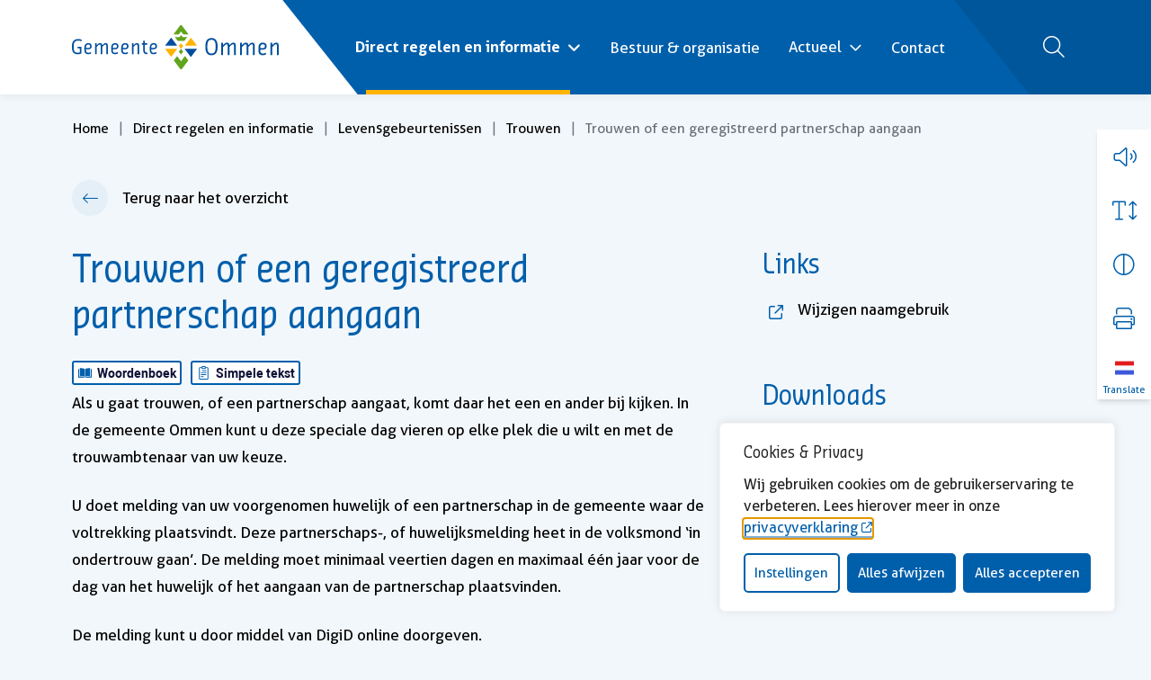

--- FILE ---
content_type: text/html; charset=UTF-8
request_url: https://www.ommen.nl/direct-regelen/levensgebeurtenissen/trouwen/trouwen-of-partnerschap-regelen/
body_size: 42205
content:
<!DOCTYPE html>
<html lang="nl-NL">

<head>
    <meta charset="utf-8">
<script type="text/javascript">
/* <![CDATA[ */
var gform;gform||(document.addEventListener("gform_main_scripts_loaded",function(){gform.scriptsLoaded=!0}),document.addEventListener("gform/theme/scripts_loaded",function(){gform.themeScriptsLoaded=!0}),window.addEventListener("DOMContentLoaded",function(){gform.domLoaded=!0}),gform={domLoaded:!1,scriptsLoaded:!1,themeScriptsLoaded:!1,isFormEditor:()=>"function"==typeof InitializeEditor,callIfLoaded:function(o){return!(!gform.domLoaded||!gform.scriptsLoaded||!gform.themeScriptsLoaded&&!gform.isFormEditor()||(gform.isFormEditor()&&console.warn("The use of gform.initializeOnLoaded() is deprecated in the form editor context and will be removed in Gravity Forms 3.1."),o(),0))},initializeOnLoaded:function(o){gform.callIfLoaded(o)||(document.addEventListener("gform_main_scripts_loaded",()=>{gform.scriptsLoaded=!0,gform.callIfLoaded(o)}),document.addEventListener("gform/theme/scripts_loaded",()=>{gform.themeScriptsLoaded=!0,gform.callIfLoaded(o)}),window.addEventListener("DOMContentLoaded",()=>{gform.domLoaded=!0,gform.callIfLoaded(o)}))},hooks:{action:{},filter:{}},addAction:function(o,r,e,t){gform.addHook("action",o,r,e,t)},addFilter:function(o,r,e,t){gform.addHook("filter",o,r,e,t)},doAction:function(o){gform.doHook("action",o,arguments)},applyFilters:function(o){return gform.doHook("filter",o,arguments)},removeAction:function(o,r){gform.removeHook("action",o,r)},removeFilter:function(o,r,e){gform.removeHook("filter",o,r,e)},addHook:function(o,r,e,t,n){null==gform.hooks[o][r]&&(gform.hooks[o][r]=[]);var d=gform.hooks[o][r];null==n&&(n=r+"_"+d.length),gform.hooks[o][r].push({tag:n,callable:e,priority:t=null==t?10:t})},doHook:function(r,o,e){var t;if(e=Array.prototype.slice.call(e,1),null!=gform.hooks[r][o]&&((o=gform.hooks[r][o]).sort(function(o,r){return o.priority-r.priority}),o.forEach(function(o){"function"!=typeof(t=o.callable)&&(t=window[t]),"action"==r?t.apply(null,e):e[0]=t.apply(null,e)})),"filter"==r)return e[0]},removeHook:function(o,r,t,n){var e;null!=gform.hooks[o][r]&&(e=(e=gform.hooks[o][r]).filter(function(o,r,e){return!!(null!=n&&n!=o.tag||null!=t&&t!=o.priority)}),gform.hooks[o][r]=e)}});
/* ]]> */
</script>

    <meta name="viewport" content="width=device-width, initial-scale=1, shrink-to-fit=no">
    <link rel="manifest" href="https://www.ommen.nl/manifest.webmanifest">
    <meta name="theme-color" content="#005fab" />
    <link rel="profile" href="http://gmpg.org/xfn/11"> <title>Trouwen of een geregistreerd partnerschap aangaan - Gemeente Ommen</title>
	<style>img:is([sizes="auto" i], [sizes^="auto," i]) { contain-intrinsic-size: 3000px 1500px }</style>
	<link rel="alternate" type="application/rss+xml" title="Gemeente Ommen &raquo; Feed" href="https://www.ommen.nl/feed/">
<meta name="robots" content="index, follow, max-snippet:-1, max-image-preview:large, max-video-preview:-1">
<link rel="canonical" href="https://www.ommen.nl/direct-regelen/levensgebeurtenissen/trouwen/trouwen-of-partnerschap-regelen/">
<meta property="og:url" content="https://www.ommen.nl/direct-regelen/levensgebeurtenissen/trouwen/trouwen-of-partnerschap-regelen/">
<meta property="og:site_name" content="Gemeente Ommen">
<meta property="og:locale" content="nl_NL">
<meta property="og:image" content="http://www.ommen.nl/wp-content/uploads/2022/08/og-image.png">
<meta property="og:image:secure_url" content="http://www.ommen.nl/wp-content/uploads/2022/08/og-image.png">
<meta property="og:image:width" content="1640">
<meta property="og:image:height" content="856">
<meta name="twitter:card" content="summary">
<meta name="twitter:image" content="http://www.ommen.nl/wp-content/uploads/2022/08/og-image.png">
<link rel='dns-prefetch' href='//tool.tolkie.nl' />
<link rel="alternate" type="text/calendar" title="Gemeente Ommen &raquo; iCal Feed" href="https://www.ommen.nl/agenda/?ical=1" />
<link rel='stylesheet' id='gform_basic-css' href='https://www.ommen.nl/wp-content/plugins/gravityforms/assets/css/dist/basic.min.css?ver=2.9.19' type='text/css' media='all' />
<link rel='stylesheet' id='gform_theme_components-css' href='https://www.ommen.nl/wp-content/plugins/gravityforms/assets/css/dist/theme-components.min.css?ver=2.9.19' type='text/css' media='all' />
<link rel='stylesheet' id='gform_theme-css' href='https://www.ommen.nl/wp-content/plugins/gravityforms/assets/css/dist/theme.min.css?ver=2.9.19' type='text/css' media='all' />
<link rel='stylesheet' id='wp-block-library-css' href='https://www.ommen.nl/wp-includes/css/dist/block-library/style.min.css' type='text/css' media='all' />
<style id='elasticpress-related-posts-style-inline-css' type='text/css'>
.editor-styles-wrapper .wp-block-elasticpress-related-posts ul,.wp-block-elasticpress-related-posts ul{list-style-type:none;padding:0}.editor-styles-wrapper .wp-block-elasticpress-related-posts ul li a>div{display:inline}

</style>
<style id='wpseopress-local-business-style-inline-css' type='text/css'>
span.wp-block-wpseopress-local-business-field{margin-right:8px}

</style>
<style id='wpseopress-table-of-contents-style-inline-css' type='text/css'>
.wp-block-wpseopress-table-of-contents li.active>a{font-weight:bold}

</style>
<link rel='stylesheet' id='yard-blocks-core-css-css' href='https://www.ommen.nl/wp-content/plugins/yard-blocks/build/yard-blocks-core.css' type='text/css' media='all' />
<style id='global-styles-inline-css' type='text/css'>
:root{--wp--preset--aspect-ratio--square: 1;--wp--preset--aspect-ratio--4-3: 4/3;--wp--preset--aspect-ratio--3-4: 3/4;--wp--preset--aspect-ratio--3-2: 3/2;--wp--preset--aspect-ratio--2-3: 2/3;--wp--preset--aspect-ratio--16-9: 16/9;--wp--preset--aspect-ratio--9-16: 9/16;--wp--preset--color--black: #000;--wp--preset--color--cyan-bluish-gray: #abb8c3;--wp--preset--color--white: #FFF;--wp--preset--color--pale-pink: #f78da7;--wp--preset--color--vivid-red: #cf2e2e;--wp--preset--color--luminous-vivid-orange: #ff6900;--wp--preset--color--luminous-vivid-amber: #fcb900;--wp--preset--color--light-green-cyan: #7bdcb5;--wp--preset--color--vivid-green-cyan: #00d084;--wp--preset--color--pale-cyan-blue: #8ed1fc;--wp--preset--color--vivid-cyan-blue: #0693e3;--wp--preset--color--vivid-purple: #9b51e0;--wp--preset--color--primary: var(--color-palette-primary);--wp--preset--gradient--vivid-cyan-blue-to-vivid-purple: linear-gradient(135deg,rgba(6,147,227,1) 0%,rgb(155,81,224) 100%);--wp--preset--gradient--light-green-cyan-to-vivid-green-cyan: linear-gradient(135deg,rgb(122,220,180) 0%,rgb(0,208,130) 100%);--wp--preset--gradient--luminous-vivid-amber-to-luminous-vivid-orange: linear-gradient(135deg,rgba(252,185,0,1) 0%,rgba(255,105,0,1) 100%);--wp--preset--gradient--luminous-vivid-orange-to-vivid-red: linear-gradient(135deg,rgba(255,105,0,1) 0%,rgb(207,46,46) 100%);--wp--preset--gradient--very-light-gray-to-cyan-bluish-gray: linear-gradient(135deg,rgb(238,238,238) 0%,rgb(169,184,195) 100%);--wp--preset--gradient--cool-to-warm-spectrum: linear-gradient(135deg,rgb(74,234,220) 0%,rgb(151,120,209) 20%,rgb(207,42,186) 40%,rgb(238,44,130) 60%,rgb(251,105,98) 80%,rgb(254,248,76) 100%);--wp--preset--gradient--blush-light-purple: linear-gradient(135deg,rgb(255,206,236) 0%,rgb(152,150,240) 100%);--wp--preset--gradient--blush-bordeaux: linear-gradient(135deg,rgb(254,205,165) 0%,rgb(254,45,45) 50%,rgb(107,0,62) 100%);--wp--preset--gradient--luminous-dusk: linear-gradient(135deg,rgb(255,203,112) 0%,rgb(199,81,192) 50%,rgb(65,88,208) 100%);--wp--preset--gradient--pale-ocean: linear-gradient(135deg,rgb(255,245,203) 0%,rgb(182,227,212) 50%,rgb(51,167,181) 100%);--wp--preset--gradient--electric-grass: linear-gradient(135deg,rgb(202,248,128) 0%,rgb(113,206,126) 100%);--wp--preset--gradient--midnight: linear-gradient(135deg,rgb(2,3,129) 0%,rgb(40,116,252) 100%);--wp--preset--font-size--small: var(--typography-font-size-small);--wp--preset--font-size--medium: var(--typography-font-size-medium);--wp--preset--font-size--large: 36px;--wp--preset--font-size--x-large: 42px;--wp--preset--font-size--lead: var(--typography-font-size-lead);--wp--preset--spacing--20: 0.44rem;--wp--preset--spacing--30: 0.67rem;--wp--preset--spacing--40: 1rem;--wp--preset--spacing--50: 1.5rem;--wp--preset--spacing--60: 2.25rem;--wp--preset--spacing--70: 3.38rem;--wp--preset--spacing--80: 5.06rem;--wp--preset--shadow--natural: 6px 6px 9px rgba(0, 0, 0, 0.2);--wp--preset--shadow--deep: 12px 12px 50px rgba(0, 0, 0, 0.4);--wp--preset--shadow--sharp: 6px 6px 0px rgba(0, 0, 0, 0.2);--wp--preset--shadow--outlined: 6px 6px 0px -3px rgba(255, 255, 255, 1), 6px 6px rgba(0, 0, 0, 1);--wp--preset--shadow--crisp: 6px 6px 0px rgba(0, 0, 0, 1);}:root { --wp--style--global--content-size: var(--layout-content-size);--wp--style--global--wide-size: var(--layout-wide-size); }:where(body) { margin: 0; }.wp-site-blocks > .alignleft { float: left; margin-right: 2em; }.wp-site-blocks > .alignright { float: right; margin-left: 2em; }.wp-site-blocks > .aligncenter { justify-content: center; margin-left: auto; margin-right: auto; }:where(.is-layout-flex){gap: 0.5em;}:where(.is-layout-grid){gap: 0.5em;}.is-layout-flow > .alignleft{float: left;margin-inline-start: 0;margin-inline-end: 2em;}.is-layout-flow > .alignright{float: right;margin-inline-start: 2em;margin-inline-end: 0;}.is-layout-flow > .aligncenter{margin-left: auto !important;margin-right: auto !important;}.is-layout-constrained > .alignleft{float: left;margin-inline-start: 0;margin-inline-end: 2em;}.is-layout-constrained > .alignright{float: right;margin-inline-start: 2em;margin-inline-end: 0;}.is-layout-constrained > .aligncenter{margin-left: auto !important;margin-right: auto !important;}.is-layout-constrained > :where(:not(.alignleft):not(.alignright):not(.alignfull)){max-width: var(--wp--style--global--content-size);margin-left: auto !important;margin-right: auto !important;}.is-layout-constrained > .alignwide{max-width: var(--wp--style--global--wide-size);}body .is-layout-flex{display: flex;}.is-layout-flex{flex-wrap: wrap;align-items: center;}.is-layout-flex > :is(*, div){margin: 0;}body .is-layout-grid{display: grid;}.is-layout-grid > :is(*, div){margin: 0;}body{padding-top: 0px;padding-right: 0px;padding-bottom: 0px;padding-left: 0px;}a:where(:not(.wp-element-button)){text-decoration: underline;}.has-black-color{color: var(--wp--preset--color--black) !important;}.has-cyan-bluish-gray-color{color: var(--wp--preset--color--cyan-bluish-gray) !important;}.has-white-color{color: var(--wp--preset--color--white) !important;}.has-pale-pink-color{color: var(--wp--preset--color--pale-pink) !important;}.has-vivid-red-color{color: var(--wp--preset--color--vivid-red) !important;}.has-luminous-vivid-orange-color{color: var(--wp--preset--color--luminous-vivid-orange) !important;}.has-luminous-vivid-amber-color{color: var(--wp--preset--color--luminous-vivid-amber) !important;}.has-light-green-cyan-color{color: var(--wp--preset--color--light-green-cyan) !important;}.has-vivid-green-cyan-color{color: var(--wp--preset--color--vivid-green-cyan) !important;}.has-pale-cyan-blue-color{color: var(--wp--preset--color--pale-cyan-blue) !important;}.has-vivid-cyan-blue-color{color: var(--wp--preset--color--vivid-cyan-blue) !important;}.has-vivid-purple-color{color: var(--wp--preset--color--vivid-purple) !important;}.has-primary-color{color: var(--wp--preset--color--primary) !important;}.has-black-background-color{background-color: var(--wp--preset--color--black) !important;}.has-cyan-bluish-gray-background-color{background-color: var(--wp--preset--color--cyan-bluish-gray) !important;}.has-white-background-color{background-color: var(--wp--preset--color--white) !important;}.has-pale-pink-background-color{background-color: var(--wp--preset--color--pale-pink) !important;}.has-vivid-red-background-color{background-color: var(--wp--preset--color--vivid-red) !important;}.has-luminous-vivid-orange-background-color{background-color: var(--wp--preset--color--luminous-vivid-orange) !important;}.has-luminous-vivid-amber-background-color{background-color: var(--wp--preset--color--luminous-vivid-amber) !important;}.has-light-green-cyan-background-color{background-color: var(--wp--preset--color--light-green-cyan) !important;}.has-vivid-green-cyan-background-color{background-color: var(--wp--preset--color--vivid-green-cyan) !important;}.has-pale-cyan-blue-background-color{background-color: var(--wp--preset--color--pale-cyan-blue) !important;}.has-vivid-cyan-blue-background-color{background-color: var(--wp--preset--color--vivid-cyan-blue) !important;}.has-vivid-purple-background-color{background-color: var(--wp--preset--color--vivid-purple) !important;}.has-primary-background-color{background-color: var(--wp--preset--color--primary) !important;}.has-black-border-color{border-color: var(--wp--preset--color--black) !important;}.has-cyan-bluish-gray-border-color{border-color: var(--wp--preset--color--cyan-bluish-gray) !important;}.has-white-border-color{border-color: var(--wp--preset--color--white) !important;}.has-pale-pink-border-color{border-color: var(--wp--preset--color--pale-pink) !important;}.has-vivid-red-border-color{border-color: var(--wp--preset--color--vivid-red) !important;}.has-luminous-vivid-orange-border-color{border-color: var(--wp--preset--color--luminous-vivid-orange) !important;}.has-luminous-vivid-amber-border-color{border-color: var(--wp--preset--color--luminous-vivid-amber) !important;}.has-light-green-cyan-border-color{border-color: var(--wp--preset--color--light-green-cyan) !important;}.has-vivid-green-cyan-border-color{border-color: var(--wp--preset--color--vivid-green-cyan) !important;}.has-pale-cyan-blue-border-color{border-color: var(--wp--preset--color--pale-cyan-blue) !important;}.has-vivid-cyan-blue-border-color{border-color: var(--wp--preset--color--vivid-cyan-blue) !important;}.has-vivid-purple-border-color{border-color: var(--wp--preset--color--vivid-purple) !important;}.has-primary-border-color{border-color: var(--wp--preset--color--primary) !important;}.has-vivid-cyan-blue-to-vivid-purple-gradient-background{background: var(--wp--preset--gradient--vivid-cyan-blue-to-vivid-purple) !important;}.has-light-green-cyan-to-vivid-green-cyan-gradient-background{background: var(--wp--preset--gradient--light-green-cyan-to-vivid-green-cyan) !important;}.has-luminous-vivid-amber-to-luminous-vivid-orange-gradient-background{background: var(--wp--preset--gradient--luminous-vivid-amber-to-luminous-vivid-orange) !important;}.has-luminous-vivid-orange-to-vivid-red-gradient-background{background: var(--wp--preset--gradient--luminous-vivid-orange-to-vivid-red) !important;}.has-very-light-gray-to-cyan-bluish-gray-gradient-background{background: var(--wp--preset--gradient--very-light-gray-to-cyan-bluish-gray) !important;}.has-cool-to-warm-spectrum-gradient-background{background: var(--wp--preset--gradient--cool-to-warm-spectrum) !important;}.has-blush-light-purple-gradient-background{background: var(--wp--preset--gradient--blush-light-purple) !important;}.has-blush-bordeaux-gradient-background{background: var(--wp--preset--gradient--blush-bordeaux) !important;}.has-luminous-dusk-gradient-background{background: var(--wp--preset--gradient--luminous-dusk) !important;}.has-pale-ocean-gradient-background{background: var(--wp--preset--gradient--pale-ocean) !important;}.has-electric-grass-gradient-background{background: var(--wp--preset--gradient--electric-grass) !important;}.has-midnight-gradient-background{background: var(--wp--preset--gradient--midnight) !important;}.has-small-font-size{font-size: var(--wp--preset--font-size--small) !important;}.has-medium-font-size{font-size: var(--wp--preset--font-size--medium) !important;}.has-large-font-size{font-size: var(--wp--preset--font-size--large) !important;}.has-x-large-font-size{font-size: var(--wp--preset--font-size--x-large) !important;}.has-lead-font-size{font-size: var(--wp--preset--font-size--lead) !important;}
:where(.wp-block-post-template.is-layout-flex){gap: 1.25em;}:where(.wp-block-post-template.is-layout-grid){gap: 1.25em;}
:where(.wp-block-columns.is-layout-flex){gap: 2em;}:where(.wp-block-columns.is-layout-grid){gap: 2em;}
:root :where(.wp-block-pullquote){font-size: 1.5em;line-height: 1.6;}
</style>
<link rel='stylesheet' id='elasticpress-facets-css' href='https://www.ommen.nl/wp-content/plugins/elasticpress/dist/css/facets-styles.css?ver=6bf8a1bf958961284a92' type='text/css' media='all' />
<script type="text/javascript" src="https://www.ommen.nl/wp-includes/js/jquery/jquery.min.js" id="jquery-js"></script>
<script type="text/javascript" defer='defer' src="https://www.ommen.nl/wp-content/plugins/gravityforms/js/jquery.json.min.js?ver=2.9.19" id="gform_json-js"></script>
<script type="text/javascript" id="gform_gravityforms-js-extra">
/* <![CDATA[ */
var gf_global = {"gf_currency_config":{"name":"Euro","symbol_left":"","symbol_right":"&#8364;","symbol_padding":" ","thousand_separator":".","decimal_separator":",","decimals":2,"code":"EUR"},"base_url":"https:\/\/www.ommen.nl\/wp-content\/plugins\/gravityforms","number_formats":[],"spinnerUrl":"https:\/\/www.ommen.nl\/wp-content\/plugins\/gravityforms\/images\/spinner.svg","version_hash":"bbcafa36ac2b094dffbde09d5331bec1","strings":{"newRowAdded":"Nieuwe rij toegevoegd.","rowRemoved":"Rij verwijderd","formSaved":"Het formulier is opgeslagen. De inhoud bevat de link om terug te keren en het formulier in te vullen."}};
var gform_i18n = {"datepicker":{"days":{"monday":"Ma","tuesday":"Di","wednesday":"Wo","thursday":"Do","friday":"Vr","saturday":"Za","sunday":"Zo"},"months":{"january":"Januari","february":"Februari","march":"Maart","april":"April","may":"Mei","june":"Juni","july":"Juli","august":"Augustus","september":"September","october":"Oktober","november":"November","december":"December"},"firstDay":1,"iconText":"Selecteer een datum"}};
var gf_legacy_multi = {"18":""};
var gform_gravityforms = {"strings":{"invalid_file_extension":"Dit bestandstype is niet toegestaan. Moet \u00e9\u00e9n van de volgende zijn:","delete_file":"Dit bestand verwijderen","in_progress":"in behandeling","file_exceeds_limit":"Bestand overschrijdt limiet bestandsgrootte","illegal_extension":"Dit type bestand is niet toegestaan.","max_reached":"Maximale aantal bestanden bereikt","unknown_error":"Er was een probleem bij het opslaan van het bestand op de server","currently_uploading":"Wacht tot het uploaden is voltooid","cancel":"Annuleren","cancel_upload":"Deze upload annuleren","cancelled":"Geannuleerd"},"vars":{"images_url":"https:\/\/www.ommen.nl\/wp-content\/plugins\/gravityforms\/images"}};
/* ]]> */
</script>
<script type="text/javascript" defer='defer' src="https://www.ommen.nl/wp-content/plugins/gravityforms/js/gravityforms.min.js?ver=2.9.19" id="gform_gravityforms-js"></script>
<script type="text/javascript" id="gform_conditional_logic-js-extra">
/* <![CDATA[ */
var gf_legacy = {"is_legacy":""};
/* ]]> */
</script>
<script type="text/javascript" defer='defer' src="https://www.ommen.nl/wp-content/plugins/gravityforms/js/conditional_logic.min.js?ver=2.9.19" id="gform_conditional_logic-js"></script>
<script type="text/javascript" defer='defer' src="https://www.ommen.nl/wp-content/plugins/gravityforms/assets/js/dist/utils.min.js?ver=380b7a5ec0757c78876bc8a59488f2f3" id="gform_gravityforms_utils-js"></script>
<script type="text/javascript" id="cookie-law-info-js-extra">
/* <![CDATA[ */
var _ckyConfig = {"_ipData":[],"_assetsURL":"https:\/\/www.ommen.nl\/wp-content\/plugins\/cookie-law-info\/lite\/frontend\/images\/","_publicURL":"https:\/\/www.ommen.nl","_expiry":"365","_categories":[{"name":"Noodzakelijk","slug":"necessary","isNecessary":true,"ccpaDoNotSell":true,"cookies":[{"cookieID":"cookieyes-consent","domain":"ommen.nl","provider":"cookieyes.com"},{"cookieID":"_ga_*","domain":"ommen.nl","provider":"google-analytics.com|googletagmanager.com\/gtag\/js"},{"cookieID":"_ga","domain":"ommen.nl","provider":"google-analytics.com|googletagmanager.com\/gtag\/js"},{"cookieID":"_gid","domain":"ommen.nl","provider":"google-analytics.com|googletagmanager.com\/gtag\/js"},{"cookieID":"_gat_UA-*","domain":"ommen.nl","provider":"google-analytics.com|googletagmanager.com\/gtag\/js"},{"cookieID":"_gat_im","domain":"ommen.nl","provider":"google-analytics.com|googletagmanager.com\/gtag\/js"}],"active":true,"defaultConsent":{"gdpr":true,"ccpa":true}},{"name":"Functioneel","slug":"functional","isNecessary":false,"ccpaDoNotSell":true,"cookies":[{"cookieID":"NID","domain":".translate-pa.googleapis.com","provider":".translate-pa.googleapis.com"}],"active":true,"defaultConsent":{"gdpr":false,"ccpa":false}},{"name":"Analytics","slug":"analytics","isNecessary":false,"ccpaDoNotSell":true,"cookies":[{"cookieID":"yt-remote-device-id","domain":"youtube-nocookie.com","provider":"youtube.com|youtube-nocookie.com"},{"cookieID":"ytidb::LAST_RESULT_ENTRY_KEY","domain":"youtube.com","provider":"youtube.com|youtube-nocookie.com"},{"cookieID":"yt-player-headers-readable","domain":"youtube.com","provider":"youtube.com|youtube-nocookie.com"},{"cookieID":"yt-remote-connected-devices","domain":"youtube-nocookie.com","provider":"youtube.com|youtube-nocookie.com"},{"cookieID":"yt-remote-session-app","domain":"youtube.com","provider":"youtube.com|youtube-nocookie.com"},{"cookieID":"yt-remote-cast-installed","domain":"youtube.com","provider":"youtube.com|youtube-nocookie.com"},{"cookieID":"yt-remote-session-name","domain":"youtube.com","provider":"youtube.com|youtube-nocookie.com"},{"cookieID":"yt-remote-fast-check-period","domain":"youtube.com","provider":"youtube.com|youtube-nocookie.com"},{"cookieID":"YSC","domain":".youtube.com","provider":"youtube.com|youtube-nocookie.com"},{"cookieID":"VISITOR_INFO1_LIVE","domain":".youtube.com","provider":"youtube.com|youtube-nocookie.com"},{"cookieID":"VISITOR_PRIVACY_METADATA","domain":".youtube.com","provider":""},{"cookieID":"CONSENT","domain":".google.com","provider":"youtube.com|youtube-nocookie.com"},{"cookieID":"yt-remote-cast-available","domain":"youtube.com","provider":"youtube.com|youtube-nocookie.com"},{"cookieID":"yt.innertube::requests","domain":"youtube.com","provider":"youtube.com|youtube-nocookie.com"},{"cookieID":"yt.innertube::nextId","domain":"youtube.com","provider":"youtube.com|youtube-nocookie.com"},{"cookieID":"yt-player-bandwidth","domain":"youtube.com","provider":"youtube.com|youtube-nocookie.com"}],"active":true,"defaultConsent":{"gdpr":false,"ccpa":false}},{"name":"Prestatie","slug":"performance","isNecessary":false,"ccpaDoNotSell":true,"cookies":[],"active":true,"defaultConsent":{"gdpr":false,"ccpa":false}},{"name":"Marketing","slug":"advertisement","isNecessary":false,"ccpaDoNotSell":true,"cookies":[],"active":true,"defaultConsent":{"gdpr":false,"ccpa":false}}],"_activeLaw":"gdpr","_rootDomain":"","_block":"1","_showBanner":"1","_bannerConfig":{"settings":{"type":"box","preferenceCenterType":"popup","position":"bottom-right","applicableLaw":"gdpr"},"behaviours":{"reloadBannerOnAccept":false,"loadAnalyticsByDefault":false,"animations":{"onLoad":"animate","onHide":"sticky"}},"config":{"revisitConsent":{"status":true,"tag":"revisit-consent","position":"bottom-left","meta":{"url":"#"},"styles":{"background-color":"#0056A7"},"elements":{"title":{"type":"text","tag":"revisit-consent-title","status":true,"styles":{"color":"#0056a7"}}}},"preferenceCenter":{"toggle":{"status":true,"tag":"detail-category-toggle","type":"toggle","states":{"active":{"styles":{"background-color":"#1863DC"}},"inactive":{"styles":{"background-color":"#D0D5D2"}}}}},"categoryPreview":{"status":false,"toggle":{"status":true,"tag":"detail-category-preview-toggle","type":"toggle","states":{"active":{"styles":{"background-color":"#1863DC"}},"inactive":{"styles":{"background-color":"#D0D5D2"}}}}},"videoPlaceholder":{"status":true,"styles":{"background-color":"#000000","border-color":"#000000","color":"#ffffff"}},"readMore":{"status":false,"tag":"readmore-button","type":"link","meta":{"noFollow":true,"newTab":true},"styles":{"color":"#1863DC","background-color":"transparent","border-color":"transparent"}},"auditTable":{"status":true},"optOption":{"status":true,"toggle":{"status":true,"tag":"optout-option-toggle","type":"toggle","states":{"active":{"styles":{"background-color":"#1863dc"}},"inactive":{"styles":{"background-color":"#FFFFFF"}}}}}}},"_version":"3.3.5","_logConsent":"1","_tags":[{"tag":"accept-button","styles":{"color":"#FFFFFF","background-color":"#1863DC","border-color":"#1863DC"}},{"tag":"reject-button","styles":{"color":"#1863DC","background-color":"transparent","border-color":"#1863DC"}},{"tag":"settings-button","styles":{"color":"#1863DC","background-color":"transparent","border-color":"#1863DC"}},{"tag":"readmore-button","styles":{"color":"#1863DC","background-color":"transparent","border-color":"transparent"}},{"tag":"donotsell-button","styles":{"color":"#1863DC","background-color":"transparent","border-color":"transparent"}},{"tag":"accept-button","styles":{"color":"#FFFFFF","background-color":"#1863DC","border-color":"#1863DC"}},{"tag":"revisit-consent","styles":{"background-color":"#0056A7"}}],"_shortCodes":[{"key":"cky_readmore","content":"<a href=\"\/privacyverklaring\" class=\"cky-policy\" aria-label=\"Lees meer\" target=\"_blank\" rel=\"noopener\" data-cky-tag=\"readmore-button\">Lees meer<\/a>","tag":"readmore-button","status":false,"attributes":{"rel":"nofollow","target":"_blank"}},{"key":"cky_show_desc","content":"<button class=\"cky-show-desc-btn\" data-cky-tag=\"show-desc-button\" aria-label=\"Lees meer\">Lees meer<\/button>","tag":"show-desc-button","status":true,"attributes":[]},{"key":"cky_hide_desc","content":"<button class=\"cky-show-desc-btn\" data-cky-tag=\"hide-desc-button\" aria-label=\"Bekijk minder\">Bekijk minder<\/button>","tag":"hide-desc-button","status":true,"attributes":[]},{"key":"cky_category_toggle_label","content":"[cky_{{status}}_category_label] [cky_preference_{{category_slug}}_title]","tag":"","status":true,"attributes":[]},{"key":"cky_enable_category_label","content":"Enable","tag":"","status":true,"attributes":[]},{"key":"cky_disable_category_label","content":"Disable","tag":"","status":true,"attributes":[]},{"key":"cky_video_placeholder","content":"<div class=\"video-placeholder-normal\" data-cky-tag=\"video-placeholder\" id=\"[UNIQUEID]\"><p class=\"video-placeholder-text-normal\" data-cky-tag=\"placeholder-title\">Accepteer de cookie toestemming<\/p><\/div>","tag":"","status":true,"attributes":[]},{"key":"cky_enable_optout_label","content":"Enable","tag":"","status":true,"attributes":[]},{"key":"cky_disable_optout_label","content":"Disable","tag":"","status":true,"attributes":[]},{"key":"cky_optout_toggle_label","content":"[cky_{{status}}_optout_label] [cky_optout_option_title]","tag":"","status":true,"attributes":[]},{"key":"cky_optout_option_title","content":"Do Not Sell or Share My Personal Information","tag":"","status":true,"attributes":[]},{"key":"cky_optout_close_label","content":"Close","tag":"","status":true,"attributes":[]},{"key":"cky_preference_close_label","content":"Close","tag":"","status":true,"attributes":[]}],"_rtl":"","_language":"en","_providersToBlock":[{"re":".translate-pa.googleapis.com","categories":["functional"]},{"re":"youtube.com|youtube-nocookie.com","categories":["analytics"]}]};
var _ckyStyles = {"css":".cky-overlay{background: #000000; opacity: 0.4; position: fixed; top: 0; left: 0; width: 100%; height: 100%; z-index: 99999999;}.cky-hide{display: none;}.cky-btn-revisit-wrapper{display: flex; align-items: center; justify-content: center; background: #0056a7; width: 45px; height: 45px; border-radius: 50%; position: fixed; z-index: 999999; cursor: pointer;}.cky-revisit-bottom-left{bottom: 15px; left: 15px;}.cky-revisit-bottom-right{bottom: 15px; right: 15px;}.cky-btn-revisit-wrapper .cky-btn-revisit{display: flex; align-items: center; justify-content: center; background: none; border: none; cursor: pointer; position: relative; margin: 0; padding: 0;}.cky-btn-revisit-wrapper .cky-btn-revisit img{max-width: fit-content; margin: 0; height: 30px; width: 30px;}.cky-revisit-bottom-left:hover::before{content: attr(data-tooltip); position: absolute; background: #4e4b66; color: #ffffff; left: calc(100% + 7px); font-size: 12px; line-height: 16px; width: max-content; padding: 4px 8px; border-radius: 4px;}.cky-revisit-bottom-left:hover::after{position: absolute; content: \"\"; border: 5px solid transparent; left: calc(100% + 2px); border-left-width: 0; border-right-color: #4e4b66;}.cky-revisit-bottom-right:hover::before{content: attr(data-tooltip); position: absolute; background: #4e4b66; color: #ffffff; right: calc(100% + 7px); font-size: 12px; line-height: 16px; width: max-content; padding: 4px 8px; border-radius: 4px;}.cky-revisit-bottom-right:hover::after{position: absolute; content: \"\"; border: 5px solid transparent; right: calc(100% + 2px); border-right-width: 0; border-left-color: #4e4b66;}.cky-revisit-hide{display: none;}.cky-consent-container{position: fixed; width: 440px; box-sizing: border-box; z-index: 9999999; border-radius: 6px;}.cky-consent-container .cky-consent-bar{background: #ffffff; border: 1px solid; padding: 20px 26px; box-shadow: 0 -1px 10px 0 #acabab4d; border-radius: 6px;}.cky-box-bottom-left{bottom: 40px; left: 40px;}.cky-box-bottom-right{bottom: 40px; right: 40px;}.cky-box-top-left{top: 40px; left: 40px;}.cky-box-top-right{top: 40px; right: 40px;}.cky-custom-brand-logo-wrapper .cky-custom-brand-logo{width: 100px; height: auto; margin: 0 0 12px 0;}.cky-notice .cky-title{color: #212121; font-weight: 700; font-size: 18px; line-height: 24px; margin: 0 0 12px 0;}.cky-notice-des *,.cky-preference-content-wrapper *,.cky-accordion-header-des *,.cky-gpc-wrapper .cky-gpc-desc *{font-size: 14px;}.cky-notice-des{color: #212121; font-size: 14px; line-height: 24px; font-weight: 400;}.cky-notice-des img{height: 25px; width: 25px;}.cky-consent-bar .cky-notice-des p,.cky-gpc-wrapper .cky-gpc-desc p,.cky-preference-body-wrapper .cky-preference-content-wrapper p,.cky-accordion-header-wrapper .cky-accordion-header-des p,.cky-cookie-des-table li div:last-child p{color: inherit; margin-top: 0; overflow-wrap: break-word;}.cky-notice-des P:last-child,.cky-preference-content-wrapper p:last-child,.cky-cookie-des-table li div:last-child p:last-child,.cky-gpc-wrapper .cky-gpc-desc p:last-child{margin-bottom: 0;}.cky-notice-des a.cky-policy,.cky-notice-des button.cky-policy{font-size: 14px; color: #1863dc; white-space: nowrap; cursor: pointer; background: transparent; border: 1px solid; text-decoration: underline;}.cky-notice-des button.cky-policy{padding: 0;}.cky-notice-des a.cky-policy:focus-visible,.cky-notice-des button.cky-policy:focus-visible,.cky-preference-content-wrapper .cky-show-desc-btn:focus-visible,.cky-accordion-header .cky-accordion-btn:focus-visible,.cky-preference-header .cky-btn-close:focus-visible,.cky-switch input[type=\"checkbox\"]:focus-visible,.cky-footer-wrapper a:focus-visible,.cky-btn:focus-visible{outline: 2px solid #1863dc; outline-offset: 2px;}.cky-btn:focus:not(:focus-visible),.cky-accordion-header .cky-accordion-btn:focus:not(:focus-visible),.cky-preference-content-wrapper .cky-show-desc-btn:focus:not(:focus-visible),.cky-btn-revisit-wrapper .cky-btn-revisit:focus:not(:focus-visible),.cky-preference-header .cky-btn-close:focus:not(:focus-visible),.cky-consent-bar .cky-banner-btn-close:focus:not(:focus-visible){outline: 0;}button.cky-show-desc-btn:not(:hover):not(:active){color: #1863dc; background: transparent;}button.cky-accordion-btn:not(:hover):not(:active),button.cky-banner-btn-close:not(:hover):not(:active),button.cky-btn-revisit:not(:hover):not(:active),button.cky-btn-close:not(:hover):not(:active){background: transparent;}.cky-consent-bar button:hover,.cky-modal.cky-modal-open button:hover,.cky-consent-bar button:focus,.cky-modal.cky-modal-open button:focus{text-decoration: none;}.cky-notice-btn-wrapper{display: flex; justify-content: flex-start; align-items: center; flex-wrap: wrap; margin-top: 16px;}.cky-notice-btn-wrapper .cky-btn{text-shadow: none; box-shadow: none;}.cky-btn{flex: auto; max-width: 100%; font-size: 14px; font-family: inherit; line-height: 24px; padding: 8px; font-weight: 500; margin: 0 8px 0 0; border-radius: 2px; cursor: pointer; text-align: center; text-transform: none; min-height: 0;}.cky-btn:hover{opacity: 0.8;}.cky-btn-customize{color: #1863dc; background: transparent; border: 2px solid #1863dc;}.cky-btn-reject{color: #1863dc; background: transparent; border: 2px solid #1863dc;}.cky-btn-accept{background: #1863dc; color: #ffffff; border: 2px solid #1863dc;}.cky-btn:last-child{margin-right: 0;}@media (max-width: 576px){.cky-box-bottom-left{bottom: 0; left: 0;}.cky-box-bottom-right{bottom: 0; right: 0;}.cky-box-top-left{top: 0; left: 0;}.cky-box-top-right{top: 0; right: 0;}}@media (max-width: 440px){.cky-box-bottom-left, .cky-box-bottom-right, .cky-box-top-left, .cky-box-top-right{width: 100%; max-width: 100%;}.cky-consent-container .cky-consent-bar{padding: 20px 0;}.cky-custom-brand-logo-wrapper, .cky-notice .cky-title, .cky-notice-des, .cky-notice-btn-wrapper{padding: 0 24px;}.cky-notice-des{max-height: 40vh; overflow-y: scroll;}.cky-notice-btn-wrapper{flex-direction: column; margin-top: 0;}.cky-btn{width: 100%; margin: 10px 0 0 0;}.cky-notice-btn-wrapper .cky-btn-customize{order: 2;}.cky-notice-btn-wrapper .cky-btn-reject{order: 3;}.cky-notice-btn-wrapper .cky-btn-accept{order: 1; margin-top: 16px;}}@media (max-width: 352px){.cky-notice .cky-title{font-size: 16px;}.cky-notice-des *{font-size: 12px;}.cky-notice-des, .cky-btn{font-size: 12px;}}.cky-modal.cky-modal-open{display: flex; visibility: visible; -webkit-transform: translate(-50%, -50%); -moz-transform: translate(-50%, -50%); -ms-transform: translate(-50%, -50%); -o-transform: translate(-50%, -50%); transform: translate(-50%, -50%); top: 50%; left: 50%; transition: all 1s ease;}.cky-modal{box-shadow: 0 32px 68px rgba(0, 0, 0, 0.3); margin: 0 auto; position: fixed; max-width: 100%; background: #ffffff; top: 50%; box-sizing: border-box; border-radius: 6px; z-index: 999999999; color: #212121; -webkit-transform: translate(-50%, 100%); -moz-transform: translate(-50%, 100%); -ms-transform: translate(-50%, 100%); -o-transform: translate(-50%, 100%); transform: translate(-50%, 100%); visibility: hidden; transition: all 0s ease;}.cky-preference-center{max-height: 79vh; overflow: hidden; width: 845px; overflow: hidden; flex: 1 1 0; display: flex; flex-direction: column; border-radius: 6px;}.cky-preference-header{display: flex; align-items: center; justify-content: space-between; padding: 22px 24px; border-bottom: 1px solid;}.cky-preference-header .cky-preference-title{font-size: 18px; font-weight: 700; line-height: 24px;}.cky-preference-header .cky-btn-close{margin: 0; cursor: pointer; vertical-align: middle; padding: 0; background: none; border: none; width: auto; height: auto; min-height: 0; line-height: 0; text-shadow: none; box-shadow: none;}.cky-preference-header .cky-btn-close img{margin: 0; height: 10px; width: 10px;}.cky-preference-body-wrapper{padding: 0 24px; flex: 1; overflow: auto; box-sizing: border-box;}.cky-preference-content-wrapper,.cky-gpc-wrapper .cky-gpc-desc{font-size: 14px; line-height: 24px; font-weight: 400; padding: 12px 0;}.cky-preference-content-wrapper{border-bottom: 1px solid;}.cky-preference-content-wrapper img{height: 25px; width: 25px;}.cky-preference-content-wrapper .cky-show-desc-btn{font-size: 14px; font-family: inherit; color: #1863dc; text-decoration: none; line-height: 24px; padding: 0; margin: 0; white-space: nowrap; cursor: pointer; background: transparent; border-color: transparent; text-transform: none; min-height: 0; text-shadow: none; box-shadow: none;}.cky-accordion-wrapper{margin-bottom: 10px;}.cky-accordion{border-bottom: 1px solid;}.cky-accordion:last-child{border-bottom: none;}.cky-accordion .cky-accordion-item{display: flex; margin-top: 10px;}.cky-accordion .cky-accordion-body{display: none;}.cky-accordion.cky-accordion-active .cky-accordion-body{display: block; padding: 0 22px; margin-bottom: 16px;}.cky-accordion-header-wrapper{cursor: pointer; width: 100%;}.cky-accordion-item .cky-accordion-header{display: flex; justify-content: space-between; align-items: center;}.cky-accordion-header .cky-accordion-btn{font-size: 16px; font-family: inherit; color: #212121; line-height: 24px; background: none; border: none; font-weight: 700; padding: 0; margin: 0; cursor: pointer; text-transform: none; min-height: 0; text-shadow: none; box-shadow: none;}.cky-accordion-header .cky-always-active{color: #008000; font-weight: 600; line-height: 24px; font-size: 14px;}.cky-accordion-header-des{font-size: 14px; line-height: 24px; margin: 10px 0 16px 0;}.cky-accordion-chevron{margin-right: 22px; position: relative; cursor: pointer;}.cky-accordion-chevron-hide{display: none;}.cky-accordion .cky-accordion-chevron i::before{content: \"\"; position: absolute; border-right: 1.4px solid; border-bottom: 1.4px solid; border-color: inherit; height: 6px; width: 6px; -webkit-transform: rotate(-45deg); -moz-transform: rotate(-45deg); -ms-transform: rotate(-45deg); -o-transform: rotate(-45deg); transform: rotate(-45deg); transition: all 0.2s ease-in-out; top: 8px;}.cky-accordion.cky-accordion-active .cky-accordion-chevron i::before{-webkit-transform: rotate(45deg); -moz-transform: rotate(45deg); -ms-transform: rotate(45deg); -o-transform: rotate(45deg); transform: rotate(45deg);}.cky-audit-table{background: #f4f4f4; border-radius: 6px;}.cky-audit-table .cky-empty-cookies-text{color: inherit; font-size: 12px; line-height: 24px; margin: 0; padding: 10px;}.cky-audit-table .cky-cookie-des-table{font-size: 12px; line-height: 24px; font-weight: normal; padding: 15px 10px; border-bottom: 1px solid; border-bottom-color: inherit; margin: 0;}.cky-audit-table .cky-cookie-des-table:last-child{border-bottom: none;}.cky-audit-table .cky-cookie-des-table li{list-style-type: none; display: flex; padding: 3px 0;}.cky-audit-table .cky-cookie-des-table li:first-child{padding-top: 0;}.cky-cookie-des-table li div:first-child{width: 100px; font-weight: 600; word-break: break-word; word-wrap: break-word;}.cky-cookie-des-table li div:last-child{flex: 1; word-break: break-word; word-wrap: break-word; margin-left: 8px;}.cky-footer-shadow{display: block; width: 100%; height: 40px; background: linear-gradient(180deg, rgba(255, 255, 255, 0) 0%, #ffffff 100%); position: absolute; bottom: calc(100% - 1px);}.cky-footer-wrapper{position: relative;}.cky-prefrence-btn-wrapper{display: flex; flex-wrap: wrap; align-items: center; justify-content: center; padding: 22px 24px; border-top: 1px solid;}.cky-prefrence-btn-wrapper .cky-btn{flex: auto; max-width: 100%; text-shadow: none; box-shadow: none;}.cky-btn-preferences{color: #1863dc; background: transparent; border: 2px solid #1863dc;}.cky-preference-header,.cky-preference-body-wrapper,.cky-preference-content-wrapper,.cky-accordion-wrapper,.cky-accordion,.cky-accordion-wrapper,.cky-footer-wrapper,.cky-prefrence-btn-wrapper{border-color: inherit;}@media (max-width: 845px){.cky-modal{max-width: calc(100% - 16px);}}@media (max-width: 576px){.cky-modal{max-width: 100%;}.cky-preference-center{max-height: 100vh;}.cky-prefrence-btn-wrapper{flex-direction: column;}.cky-accordion.cky-accordion-active .cky-accordion-body{padding-right: 0;}.cky-prefrence-btn-wrapper .cky-btn{width: 100%; margin: 10px 0 0 0;}.cky-prefrence-btn-wrapper .cky-btn-reject{order: 3;}.cky-prefrence-btn-wrapper .cky-btn-accept{order: 1; margin-top: 0;}.cky-prefrence-btn-wrapper .cky-btn-preferences{order: 2;}}@media (max-width: 425px){.cky-accordion-chevron{margin-right: 15px;}.cky-notice-btn-wrapper{margin-top: 0;}.cky-accordion.cky-accordion-active .cky-accordion-body{padding: 0 15px;}}@media (max-width: 352px){.cky-preference-header .cky-preference-title{font-size: 16px;}.cky-preference-header{padding: 16px 24px;}.cky-preference-content-wrapper *, .cky-accordion-header-des *{font-size: 12px;}.cky-preference-content-wrapper, .cky-preference-content-wrapper .cky-show-more, .cky-accordion-header .cky-always-active, .cky-accordion-header-des, .cky-preference-content-wrapper .cky-show-desc-btn, .cky-notice-des a.cky-policy{font-size: 12px;}.cky-accordion-header .cky-accordion-btn{font-size: 14px;}}.cky-switch{display: flex;}.cky-switch input[type=\"checkbox\"]{position: relative; width: 44px; height: 24px; margin: 0; background: #d0d5d2; -webkit-appearance: none; border-radius: 50px; cursor: pointer; outline: 0; border: none; top: 0;}.cky-switch input[type=\"checkbox\"]:checked{background: #1863dc;}.cky-switch input[type=\"checkbox\"]:before{position: absolute; content: \"\"; height: 20px; width: 20px; left: 2px; bottom: 2px; border-radius: 50%; background-color: white; -webkit-transition: 0.4s; transition: 0.4s; margin: 0;}.cky-switch input[type=\"checkbox\"]:after{display: none;}.cky-switch input[type=\"checkbox\"]:checked:before{-webkit-transform: translateX(20px); -ms-transform: translateX(20px); transform: translateX(20px);}@media (max-width: 425px){.cky-switch input[type=\"checkbox\"]{width: 38px; height: 21px;}.cky-switch input[type=\"checkbox\"]:before{height: 17px; width: 17px;}.cky-switch input[type=\"checkbox\"]:checked:before{-webkit-transform: translateX(17px); -ms-transform: translateX(17px); transform: translateX(17px);}}.cky-consent-bar .cky-banner-btn-close{position: absolute; right: 9px; top: 5px; background: none; border: none; cursor: pointer; padding: 0; margin: 0; min-height: 0; line-height: 0; height: auto; width: auto; text-shadow: none; box-shadow: none;}.cky-consent-bar .cky-banner-btn-close img{height: 9px; width: 9px; margin: 0;}.cky-notice-group{font-size: 14px; line-height: 24px; font-weight: 400; color: #212121;}.cky-notice-btn-wrapper .cky-btn-do-not-sell{font-size: 14px; line-height: 24px; padding: 6px 0; margin: 0; font-weight: 500; background: none; border-radius: 2px; border: none; cursor: pointer; text-align: left; color: #1863dc; background: transparent; border-color: transparent; box-shadow: none; text-shadow: none;}.cky-consent-bar .cky-banner-btn-close:focus-visible,.cky-notice-btn-wrapper .cky-btn-do-not-sell:focus-visible,.cky-opt-out-btn-wrapper .cky-btn:focus-visible,.cky-opt-out-checkbox-wrapper input[type=\"checkbox\"].cky-opt-out-checkbox:focus-visible{outline: 2px solid #1863dc; outline-offset: 2px;}@media (max-width: 440px){.cky-consent-container{width: 100%;}}@media (max-width: 352px){.cky-notice-des a.cky-policy, .cky-notice-btn-wrapper .cky-btn-do-not-sell{font-size: 12px;}}.cky-opt-out-wrapper{padding: 12px 0;}.cky-opt-out-wrapper .cky-opt-out-checkbox-wrapper{display: flex; align-items: center;}.cky-opt-out-checkbox-wrapper .cky-opt-out-checkbox-label{font-size: 16px; font-weight: 700; line-height: 24px; margin: 0 0 0 12px; cursor: pointer;}.cky-opt-out-checkbox-wrapper input[type=\"checkbox\"].cky-opt-out-checkbox{background-color: #ffffff; border: 1px solid black; width: 20px; height: 18.5px; margin: 0; -webkit-appearance: none; position: relative; display: flex; align-items: center; justify-content: center; border-radius: 2px; cursor: pointer;}.cky-opt-out-checkbox-wrapper input[type=\"checkbox\"].cky-opt-out-checkbox:checked{background-color: #1863dc; border: none;}.cky-opt-out-checkbox-wrapper input[type=\"checkbox\"].cky-opt-out-checkbox:checked::after{left: 6px; bottom: 4px; width: 7px; height: 13px; border: solid #ffffff; border-width: 0 3px 3px 0; border-radius: 2px; -webkit-transform: rotate(45deg); -ms-transform: rotate(45deg); transform: rotate(45deg); content: \"\"; position: absolute; box-sizing: border-box;}.cky-opt-out-checkbox-wrapper.cky-disabled .cky-opt-out-checkbox-label,.cky-opt-out-checkbox-wrapper.cky-disabled input[type=\"checkbox\"].cky-opt-out-checkbox{cursor: no-drop;}.cky-gpc-wrapper{margin: 0 0 0 32px;}.cky-footer-wrapper .cky-opt-out-btn-wrapper{display: flex; flex-wrap: wrap; align-items: center; justify-content: center; padding: 22px 24px;}.cky-opt-out-btn-wrapper .cky-btn{flex: auto; max-width: 100%; text-shadow: none; box-shadow: none;}.cky-opt-out-btn-wrapper .cky-btn-cancel{border: 1px solid #dedfe0; background: transparent; color: #858585;}.cky-opt-out-btn-wrapper .cky-btn-confirm{background: #1863dc; color: #ffffff; border: 1px solid #1863dc;}@media (max-width: 352px){.cky-opt-out-checkbox-wrapper .cky-opt-out-checkbox-label{font-size: 14px;}.cky-gpc-wrapper .cky-gpc-desc, .cky-gpc-wrapper .cky-gpc-desc *{font-size: 12px;}.cky-opt-out-checkbox-wrapper input[type=\"checkbox\"].cky-opt-out-checkbox{width: 16px; height: 16px;}.cky-opt-out-checkbox-wrapper input[type=\"checkbox\"].cky-opt-out-checkbox:checked::after{left: 5px; bottom: 4px; width: 3px; height: 9px;}.cky-gpc-wrapper{margin: 0 0 0 28px;}}.video-placeholder-youtube{background-size: 100% 100%; background-position: center; background-repeat: no-repeat; background-color: #b2b0b059; position: relative; display: flex; align-items: center; justify-content: center; max-width: 100%;}.video-placeholder-text-youtube{text-align: center; align-items: center; padding: 10px 16px; background-color: #000000cc; color: #ffffff; border: 1px solid; border-radius: 2px; cursor: pointer;}.video-placeholder-normal{background-image: url(\"\/wp-content\/plugins\/cookie-law-info\/lite\/frontend\/images\/placeholder.svg\"); background-size: 80px; background-position: center; background-repeat: no-repeat; background-color: #b2b0b059; position: relative; display: flex; align-items: flex-end; justify-content: center; max-width: 100%;}.video-placeholder-text-normal{align-items: center; padding: 10px 16px; text-align: center; border: 1px solid; border-radius: 2px; cursor: pointer;}.cky-rtl{direction: rtl; text-align: right;}.cky-rtl .cky-banner-btn-close{left: 9px; right: auto;}.cky-rtl .cky-notice-btn-wrapper .cky-btn:last-child{margin-right: 8px;}.cky-rtl .cky-notice-btn-wrapper .cky-btn:first-child{margin-right: 0;}.cky-rtl .cky-notice-btn-wrapper{margin-left: 0; margin-right: 15px;}.cky-rtl .cky-prefrence-btn-wrapper .cky-btn{margin-right: 8px;}.cky-rtl .cky-prefrence-btn-wrapper .cky-btn:first-child{margin-right: 0;}.cky-rtl .cky-accordion .cky-accordion-chevron i::before{border: none; border-left: 1.4px solid; border-top: 1.4px solid; left: 12px;}.cky-rtl .cky-accordion.cky-accordion-active .cky-accordion-chevron i::before{-webkit-transform: rotate(-135deg); -moz-transform: rotate(-135deg); -ms-transform: rotate(-135deg); -o-transform: rotate(-135deg); transform: rotate(-135deg);}@media (max-width: 768px){.cky-rtl .cky-notice-btn-wrapper{margin-right: 0;}}@media (max-width: 576px){.cky-rtl .cky-notice-btn-wrapper .cky-btn:last-child{margin-right: 0;}.cky-rtl .cky-prefrence-btn-wrapper .cky-btn{margin-right: 0;}.cky-rtl .cky-accordion.cky-accordion-active .cky-accordion-body{padding: 0 22px 0 0;}}@media (max-width: 425px){.cky-rtl .cky-accordion.cky-accordion-active .cky-accordion-body{padding: 0 15px 0 0;}}.cky-rtl .cky-opt-out-btn-wrapper .cky-btn{margin-right: 12px;}.cky-rtl .cky-opt-out-btn-wrapper .cky-btn:first-child{margin-right: 0;}.cky-rtl .cky-opt-out-checkbox-wrapper .cky-opt-out-checkbox-label{margin: 0 12px 0 0;}"};
/* ]]> */
</script>
<script type="text/javascript" src="https://www.ommen.nl/wp-content/plugins/cookie-law-info/lite/frontend/js/script.min.js?ver=3.3.5" id="cookie-law-info-js"></script>
<script class="tolkieIntegrationScript"
						type="module"
						src="https://tool.tolkie.nl/src/outside_script.js"
						crossorigin="anonymous"
						token="5da741956fac2542fb38e2fd025a7c57b70eb09d"
		                tolkie-buttons="true"
		                defer=""
				></script>		<!-- Custom Logo: hide header text -->
		<style id="custom-logo-css" type="text/css">
			.site-title, .site-description {
				position: absolute;
				clip-path: inset(50%);
			}
		</style>
		<style id="cky-style-inline">[data-cky-tag]{visibility:hidden;}</style><!-- Stream WordPress user activity plugin v4.1.1 -->
<meta name="tec-api-version" content="v1"><meta name="tec-api-origin" content="https://www.ommen.nl"><link rel="alternate" href="https://www.ommen.nl/wp-json/tribe/events/v1/" /><link rel="stylesheet" href="https://www.ommen.nl/wp-content/themes/theme-fusion/assets/dist/build//frontend.css?ver=b29f37d4c3e9110c957b" media="all"><link rel="preconnect" href="https://kit.fontawesome.com" crossorigin><script defer src="https://kit.fontawesome.com/8442ade4bd.js" crossorigin="anonymous"></script><link rel="preconnect" href="https://fonts.googleapis.com"><link rel="preconnect" href="https://fonts.gstatic.com" crossorigin><link rel="stylesheet" href="https://fonts.googleapis.com/css2?family=Roboto:wght@300;400;700&display=swap"><meta property="og:type" content="article"><meta property="og:title" content="Trouwen of een geregistreerd partnerschap aangaan"><meta property="og:description" content="Als u gaat trouwen, of een partnerschap aangaat, komt daar het een en ander bij kijken. In de gemeente Ommen kunt u deze speciale dag vieren op elke plek die&hellip;"><meta name="description" content="Als u gaat trouwen, of een partnerschap aangaat, komt daar het een en ander bij kijken. In de gemeente Ommen kunt u deze speciale dag vieren op elke plek die&hellip;"><script type="application/ld+json">{"@context":"https://schema.org","@type":"FAQPage","mainEntity":[{"@type":"Question","name":"Wat kost trouwen of een geregistreerd partnerschap?","acceptedAnswer":{"@type":"Answer","text":"<p class=\"bodytext\">De kosten voor een huwelijk zijn afhankelijk van de dag, het tijdstip en de locatie waarop\u00a0u wilt\u00a0trouwen. Hieronder staat het totale overzicht van alle kosten die voor een huwelijk of geregistreerd partnerschap\u00a0 worden gerekend.</p>\n<p class=\"bodytext\">Trouw- of geregistreerd partnerschapsboekje:  (indien gewenst)</p>\n<p class=\"bodytext\"><strong>Voltrekking huwelijk of partnerschap op het gemeentehuis:</strong><br />Maandag tot en met vrijdag: <br />Zaterdag en zondag: <br />Feestdagen: </p>\n<p class=\"bodytext\"><strong>Voltrekking huwelijk of partnerschap\u00a0</strong><strong>op Landgoed Het Laer, of een vrije locatie:<br /></strong>Maandag tot en met vrijdag: <br />Zaterdag en zondag: <br />Feestdagen: </p>\n<p class=\"bodytext\">Door de vrije locatie kunnen extra kosten worden gevraagd voor de huur van de locatie.</p>\n<p><strong>Overige (eventuele) kosten</strong><br />Omzetting van een geregistreerd partnerschap naar een huwelijk zonder gebruik van trouwlocatie: \u20ac 147,15<br />Benoeming buitengewoon ambtenaar van de burgerlijke stand voor \u00e9\u00e9n dag: \u20ac 119,25<br />Benoeming buitengewoon ambtenaar van de burgerlijke stand voor \u00e9\u00e9n dag die ook be\u00ebdigd moet worden: \u20ac 302,05<br />Inzetten bodedienst ter ondersteuning huwelijksceremonie: \u20ac 238,45<br />Verklaring huwelijksbevoegdheid: </p>\n"}},{"@type":"Question","name":"Kan ik gratis trouwen in het gemeentehuis?","acceptedAnswer":{"@type":"Answer","text":"<p class=\"bodytext\">Bij de gemeente Ommen heeft u de mogelijkheid om op een maandagochtend om 08.30 uur en om 09.00 uur kosteloos te trouwen of een partnerschap aangaan. Wel moet daarvoor minimaal \u00e9\u00e9n van de echtgenoten of partners woonachtig zijn in Ommen.</p>\n<p class=\"bodytext\">Houd bij een kosteloos huwelijk of geregistreerd partnerschap\u00a0rekening met het volgende:</p>\n<ul>\n<li>Er is geen keuze voor een trouwambtenaar.</li>\n<li>Er is geen mogelijkheid tot het draaien van muziek.</li>\n<li>Het huwelijk/partnerschap wordt voltrokken in een kamer (en dus niet in een trouwzaal).</li>\n<li>Alleen de getuigen en eventuele eigen kinderen mogen aanwezig zijn.</li>\n<li>Het is een\u00a0eenvoudige ceremonie zonder toespraak (hooguit 10 minuten).</li>\n</ul>\n<p class=\"bodytext\">Bij een kosteloze voltrekking van het huwelijk of geregistreerd partnerschap betaalt u eventueel wel de kosten voor het uittreksel van de huwelijksakte en/of voor het trouwboekje/partnerschapsboekje.</p>\n"}},{"@type":"Question","name":"Kan ik zelf een trouwlocatie kiezen?","acceptedAnswer":{"@type":"Answer","text":"<p class=\"bodytext\">Trouwen in Ommen betekent trouwen in \u00e9\u00e9n van de meest sfeervolle gemeentes van Nederland. In de gemeente\u00a0kunt u\u00a0naast het gemeentehuis bijvoorbeeld ook terecht bij Landgoed Het Laer. Heeft u zelf een locatie in gedachten, dan is dat in de meeste gevallen ook mogelijk.</p>\n<p class=\"bodytext\">Als u gaat trouwen, of een geregistreerd partnerschap aangaat, kunt u hiervoor terecht in het gemeentehuis van Ommen. Het gemeentehuis heeft de beschikking over een trouwzaal.</p>\n<p class=\"bodytext\"><strong>Landgoed Het Laer</strong><br />Het 17e eeuws\u00a0<a class=\"external-link\" title=\"Landgoed Het Laer\" href=\"http://www.laer.nl/\">Landgoed Het Laer</a>\u00a0was vroeger een kasteel waarvan de omliggende grachten en de bosrijke omgeving nog steeds zichtbaar zijn. Tegenwoordig is het landgoed een prachtige gerestaureerde havezathe, die onder meer kan worden gebruikt als huwelijkslocatie.</p>\n<p class=\"bodytext\">Het landgoed beschikt over verschillende sfeervolle ruimtes, elk met een eigen karakter. Ook het trendy pagodebordes en de tuinen op het zuiden kunnen bij uw huwelijk worden betrokken. Huize Het Laer biedt ruimte aan 20 tot 400 gasten. Tijdens de door u gereserveerde tijden heeft u exclusief gebruik van het huis.</p>\n<p class=\"bodytext\">Als u wilt trouwen op Landgoed Het Laer, maakt u eerst afspraken met Het Laer zelf. De gemaakte afspraken worden vastgelegd in het onderstaande &#8216;aanvraagformulier\u00a0Het Laer&#8217;.\u00a0U kunt u dit formulier meesturen in de online melding van uw huwelijk.</p>\n<p class=\"bodytext\"><strong>Vrije trouwlocaties</strong><br />Als u wilt trouwen op een vrije locatie, dan vult u het aanvraagformulier vrije trouwlocatie in. Dit formulier kunt u vervolgens meesturen met de online melding van uw huwelijk.</p>\n<div class=\"csc-header csc-header-n3\">\n<h2>Voorwaarden</h2>\n</div>\n<ul>\n<li>Mogelijk heeft u voor de entourage op de (trouw)dag een vergunning nodig (bijvoorbeeld voor een partytent of\u00a0muziek). Wij adviseren u deze vergunning tijdig aan te vragen bij de gemeente.</li>\n<li>Het tijdstip dat is aangegeven bij de melding, is het tijdstip waarop de ambtenaar uw huwelijk of partnerschap sluit.</li>\n<li>U staat garant voor de veiligheid van de ambtenaar.</li>\n<li>Als de ambtenaar zich onveilig voelt op de locatie, heeft de ambtenaar de bevoegdheid om niet verder te gaan met het sluiten van het huwelijk/partnerschap. Er is dan geen recht op restitutie van (of een deel van) de leges.</li>\n<li>De gemeente Ommen is niet aansprakelijk voor eventuele schade.</li>\n</ul>\n"}},{"@type":"Question","name":"Trouwambtenaren","acceptedAnswer":{"@type":"Answer","text":"<p class=\"bodytext\">U kiest zelf welke trouwambtenaar uw huwelijk of partnerschap voltrekt. Tijdens uw digitale melding geeft u uw keuze aan.</p>\n<p class=\"bodytext\">Voordat u de datum voor uw huwelijk of partnerschap vastlegt, neemt u eerst zelf per e-mail contact op met de trouwambtenaar van uw keuze. U vraagt de trouwambtenaar dan of hij of zij beschikbaar is op de door u gekozen datum. De e-mailadressen van de trouwambtenaren vindt u via onderstaande link.</p>\n<p class=\"bodytext\">Als de trouwambtenaar akkoord is met uw datum, kunt u de melding van uw huwelijk of partnerschap digitaal doorgeven.</p>\n<p class=\"bodytext\"><a class=\"external-link\" title=\"Overzicht trouwambtenaren\" href=\"https://iburgerzaken.ommen.nl/gaas-web/server/start/StartHuwelijk\">Bekijk een overzicht met trouwambtenaren</a></p>\n<p><strong>Eigen trouwambtenaar</strong><br />Het is mogelijk een eigen trouwambtenaar uw huwelijk of partnerschap te laten sluiten. Dat mag een willekeurig persoon zijn, bijvoorbeeld de vader van de bruid, of een tante die ambtenaar burgerlijke stand is in een andere gemeente. Hieraan zijn wel kosten verbonden. (zie volgende vraag &#8216;Eigen trouwambtenaar&#8217;)</p>\n"}},{"@type":"Question","name":"Eigen trouwambtenaar","acceptedAnswer":{"@type":"Answer","text":"<p class=\"bodytext\">Het huwelijk of partnerschap laten sluiten door bijvoorbeeld uw vader of moeder, goede vriend of collega is ook mogelijk. Hieraan zijn wel extra kosten verbonden. Deze persoon wordt dan voor een dag benoemd.</p>\n<p class=\"bodytext\">Is deze persoon geen (buitengewoon) ambtenaar van de burgerlijke stand in een andere gemeente, dan moet de persoon eerst worden be\u00ebdigd door de rechtbank in Zwolle. Dit gebeurt doorgaans op de laatste woensdag van de maand.</p>\n<p class=\"bodytext\">De trouwambtenaar voor \u00e9\u00e9n dag krijgt geen vergoeding van de gemeente voor het sluiten van het huwelijk of partnerschap. Bij het huwelijk is wel een ambtenaar van de gemeente aanwezig. Die ziet er op toe dat de ceremonie op de juiste wijze verloopt.</p>\n<p class=\"bodytext\"><strong>Aanvraag benoemen eenmalige babs</strong><br />Uw aanvraag om iemand tot buitengewoon ambtenaar burgerlijke stand (babs) te benoemen moet uiterlijk tien weken voor de datum van het huwelijk binnen zijn bij de Publieksdienst.</p>\n<p class=\"bodytext\">Bij de aanvraag moeten de volgende stukken worden meegestuurd:</p>\n<ul>\n<li>Aanvraagformulier benoemen babs voor \u00e9\u00e9n dag (zie onderaan deze pagina) *</li>\n<li>Formulier handtekening en paraaf babs (zie onderaan deze pagina)\u00a0*</li>\n<li>Uittreksel uit de BRP\u00a0*</li>\n<li>Kopie van legitimatiebewijs</li>\n</ul>\n<p class=\"bodytext\">* U dient het originele document mee te sturen.</p>\n<p class=\"bodytext\"><strong>Benoemen van een babs uit een andere gemeente</strong><br />Is iemand al (buitengewoon) ambtenaar van de burgerlijke stand in andere gemeente, dan moet uw aanvraag uiterlijk vijf weken v\u00f3\u00f3r de datum van het huwelijk binnen zijn bij de Publieksdienst van de gemeente. Bij de aanvraag moeten de volgende stukken worden meegestuurd:</p>\n<ul>\n<li>Aanvraagformulier benoemen babs voor \u00e9\u00e9n dag (<a href=\"https://openpdc.ommen.nl/wp-content/uploads/2023/01/Benoemen_trouwambtenaar_voor_een_dag.pdf\">klik hier</a>) *</li>\n<li>Benoemingsbesluit (<a href=\"https://openpdc.ommen.nl/wp-content/uploads/2023/01/Verzoek_tot_benoeming_Babs_voor_een_dag_.pdf\">klik hier</a>)</li>\n<li>Bewijs van be\u00ebdiging bij de rechtbank *</li>\n<li>Kopie van legitimatiebewijs</li>\n</ul>\n<p class=\"bodytext\">* U dient het originele document mee te sturen.</p>\n"}},{"@type":"Question","name":"Getuigen","acceptedAnswer":{"@type":"Answer","text":"<p>Bij de voltrekking zijn tenminste 2 en maximaal 4 getuigen nodig. Deze personen moeten minimaal 18 jaar oud zijn. De getuigen worden opgegeven bij de melding van het huwelijk of het partnerschap. U moet dan een kopie identiteitsbewijs van de getuigen uploaden.</p>\n"}},{"@type":"Question","name":"Trouwboekje","acceptedAnswer":{"@type":"Answer","text":"<div id=\"c15094\" class=\"csc-default\">\n<p class=\"bodytext\">Bij de voltrekking van het huwelijk of het partnerschap heeft u de mogelijkheid om een\u00a0trouw- of partnerschapsboekje te ontvangen. In een trouwboekje staan onder meer de persoons- en huwelijksgegevens van het echtpaar. Een trouwboekje is geen officieel document.</p>\n<p>Aan een trouwboekje zijn kosten verbonden. Een trouw- of partnerschapsboekje is niet verplicht.</p>\n<p class=\"bodytext\">Voor een trouw- of partnerschapsboekje heeft u de keuze uit \u00e9\u00e9n van de onderstaande uitvoeringen.</p>\n</div>\n<p>&nbsp;</p>\n<nav id=\"c20038\" class=\"csc-default\">\n<ul class=\"csc-menu csc-menu-3\">\n<li class=\"csc-section\">Luxe trouwboekje in gebroken wit, kunstleer</li>\n</ul>\n<p><img loading=\"lazy\" decoding=\"async\" class=\"alignnone size-full wp-image-39414\" src=\"https://openpdc.ommen.nl/wp-content/uploads/2023/01/Trouwboekje_luxe_wit_02.jpg\" alt=\"\" width=\"500\" height=\"333\" /></p>\n<ul class=\"csc-menu csc-menu-3\">\n<li class=\"csc-section\">Luxe trouwboekje in turquoise, kunstleer</li>\n</ul>\n</nav>\n<p><img loading=\"lazy\" decoding=\"async\" class=\"alignnone size-full wp-image-39416\" src=\"https://openpdc.ommen.nl/wp-content/uploads/2023/01/Trouwboekje_luxe_turquoise_02.jpg\" alt=\"\" width=\"500\" height=\"333\" /></p>\n<ul>\n<li>Luxe trouwboekje in donkerblauw, kunststof su\u00e8de</li>\n</ul>\n<p><img loading=\"lazy\" decoding=\"async\" class=\"alignnone size-full wp-image-39415\" src=\"https://openpdc.ommen.nl/wp-content/uploads/2023/01/Trouwboekje_luxe_donkerblauw_suede_02.jpg\" alt=\"\" width=\"500\" height=\"333\" /></p>\n"}},{"@type":"Question","name":"Wat is het verschil tussen trouwen en geregistreerd partnerschap?","acceptedAnswer":{"@type":"Answer","text":"<p>Er zijn een paar belangrijke verschillen tussen het huwelijk en geregistreerd partnerschap. <a href=\"https://www.rijksoverheid.nl/onderwerpen/trouwen-samenlevingscontract-en-geregistreerd-partnerschap/vraag-en-antwoord/wat-is-het-verschil-tussen-een-huwelijk-geregistreerd-partnerschap-en-samenlevingscontract\">Op de website van de Rijksoverheid leest u hierover meer</a>.</p>\n"}},{"@type":"Question","name":"Wat zijn de voorwaarden om te trouwen of een geregistreerd partnerschap aan te gaan?","acceptedAnswer":{"@type":"Answer","text":"<p>De voorwaarden om te trouwen of een geregistreerd partnerschap aan te gaan zijn:</p>\n<ul>\n<li>U bent 18 jaar of ouder.</li>\n<li>U bent niet met iemand anders getrouwd.</li>\n<li>U heeft niet met iemand anders een geregistreerd partnerschap.</li>\n<li>U bent niet te dicht verwant aan uw partner. Dat betekent dat uw partner bijvoorbeeld niet mag zijn: uw vader, (klein)dochter, opa of (half)zus.</li>\n<li>U staat niet onder curatele. Als u onder curatele staat, heeft u toestemming nodig van de curator of kantonrechter.</li>\n</ul>\n<p>De gemeente controleert of u mag trouwen of een geregistreerd partnerschap mag aangaan.</p>\n"}},{"@type":"Question","name":"Wijzigen naamgebruik","acceptedAnswer":{"@type":"Answer","text":"<p>Bent u getrouwd? Of hebt u een geregistreerd partnerschap? Dan kunt u de achternaam van uw partner gebruiken. Dit geldt voor beide partners. Bij naamgebruik verandert uw eigen achternaam niet.</p>\n<p><a href=\"https://iburgerzaken.ommen.nl/gaas-web/server/continue/StartWijzigingNaamgebruik#burgerzaken\">U kunt hier de keuze voor naamgebruik online doorgeven</a>. </p>\n<p>Wilt u de wijziging liever regelen op het gemeentehuis? Dat kan. Maak hiervoor <a href=\"https://diensten.ommen.nl/afspraken\">online</a> een afspraak.</p>\n<p><strong>Mogelijkheden naamgebruik</strong></p>\n<ul>\n<li>Uw eigen achternaam</li>\n<li>Uw eigen achternaam, gevolgd door de achternaam van uw partner</li>\n<li>De achternaam van uw partner</li>\n<li>De achternaam van uw partner, gevolgd door uw eigen achternaam</li>\n</ul>\n<p>Uw eigen achternaam verandert niet. Wilt u dat wel? Dan kunt u dit\u00a0aanvragen bij de <a href=\"https://justis.nl/producten/naamswijziging\">rechtbank</a>.</p>\n<p>Overheidsinstanties gebruiken uw nieuwe achternaam automatisch bij alle brieven en mails. Wel moet u de wijziging zelf nog doorgeven aan bijvoorbeeld uw bank of verzekeraar. Op offici\u00eble documenten, zoals uw reisdocument, blijft uw eigen naam staan. Eventueel aangevuld met de naam van uw partner.</p>\n<p>Gaat u scheiden? Laat het naamgebruik dan weer veranderen als u dat wilt.</p>\n"}},{"@type":"Question","name":"Bent u getrouwd in het buitenland?","acceptedAnswer":{"@type":"Answer","text":"<p>Bent u getrouwd in het buitenland? Registreer uw huwelijk bij de gemeente waar u staat ingeschreven.</p>\n<p>Nadat u getrouwd bent in het buitenland, moet u uw huwelijk registreren in Nederland. Niet elk huwelijk is geldig in Nederland. Beide partners moeten bijvoorbeeld 18 jaar of ouder zijn op het moment van registreren.</p>\n<h3>Voorwaarden</h3>\n<p>De voorwaarden om een buitenlands huwelijk in Nederland te laten registreren zijn onder andere:</p>\n<ul>\n<li>Als het huwelijk is gesloten in een land binnen de Europese Unie:\n<ul>\n<li>U heeft een huwelijksakte en meertalig modelformulier.</li>\n</ul>\n</li>\n<li>Als het huwelijk is gesloten in een land buiten de Europese Unie:\n<ul>\n<li>De huwelijksakte is in het Nederlands, Engels, Duits of Frans. <a href=\"https://www.bureauwbtv.nl/\">Anders moet u het document laten vertalen door een be\u00ebdigde vertaler\u00a0in Nederland</a>.</li>\n<li><a href=\"https://www.nederlandwereldwijd.nl/wonen-werken/buitenlandse-documenten-legaliseren\">De huwelijksakte is gelegaliseerd</a> of is voorzien van een apostillestempel.</li>\n</ul>\n</li>\n<li>U trouwt niet om uw partner of uzelf aan een verblijfsvergunning te helpen. De gemeente vraagt u dat in een verklaring (Verklaring inschrijving huwelijk) te zetten, als:\n<ul>\n<li>U of uw partner (of beiden) niet Nederlands zijn,</li>\n<li>U of uw partner (of beiden) niet de nationaliteit van een land in de Europese Unie hebben,</li>\n<li>U of uw partner (of beiden) niet de nationaliteit van Liechtenstein, Noorwegen, IJsland of Zwitserland hebben,</li>\n<li>U geen verblijfsvergunning voor onbepaalde tijd heeft.</li>\n</ul>\n</li>\n</ul>\n<h3>Aanpak</h3>\n<p>Zo laat u uw buitenlandse huwelijk registreren in Nederland:</p>\n<ul>\n<li>U registreert uw huwelijk bij de gemeente waar u staat ingeschreven.</li>\n<li>U heeft nodig:\n<ul>\n<li><a href=\"https://www.nederlandwereldwijd.nl/wonen-werken/buitenlandse-documenten-legaliseren\">De originele huwelijksakte met legalisatie</a> of apostille, eventueel vertaald door een be\u00ebdigde vertaler, of</li>\n<li>De originele huwelijksakte en een meertalig modelformulier</li>\n<li>Uw geldige identiteitsbewijs</li>\n<li>Eventueel uw verklaring dat u niet trouwt om een verblijfsvergunning te krijgen voor u of uw partner (Verklaring inschrijving huwelijk).</li>\n</ul>\n</li>\n</ul>\n"}},{"@type":"Question","name":"Kan ik in Nederland trouwen of een geregistreerd partnerschap aangaan als ik in het buitenland woon?","acceptedAnswer":{"@type":"Answer","text":"<p>Als u in het buitenland woont, kunt u in Nederland trouwen of een geregistreerd partnerschap aangaan. U meldt uw plannen bij de gemeente waar u trouwt of het partnerschap aangaat. Als u allebei in het buitenland woont, doet u een melding bij de gemeente Den Haag.</p>\n<p>Ook als u niet in Nederland woont, kunt u hier trouwen of een geregistreerd partnerschap aangaan. U of uw partner moet dan wel de Nederlandse nationaliteit hebben. U kunt zelf kiezen in welke gemeente u wilt trouwen of het partnerschap wilt aangaan.</p>\n<h3>Voorwaarden</h3>\n<p>De voorwaarden om in Nederland te trouwen of een geregistreerd partnerschap aan te gaan zijn:</p>\n<ul>\n<li>Tenminste 1 van u beiden heeft de Nederlandse nationaliteit.</li>\n<li>U bent 18 jaar of ouder.</li>\n<li>U bent niet met iemand anders getrouwd.</li>\n<li>U heeft niet met iemand anders een geregistreerd partnerschap.</li>\n<li>U bent niet te dicht verwant aan uw partner. Dat betekent dat uw partner bijvoorbeeld niet mag zijn: uw vader, (klein)dochter, opa of (half)zus.\u00a0</li>\n<li>U staat niet onder curatele. Als u onder curatele staat, heeft u toestemming nodig van de curator of kantonrechter.</li>\n<li>De gemeente controleert of u met elkaar mag trouwen of een geregistreerd partnerschap mag aangaan.</li>\n</ul>\n<h3>Aanpak</h3>\n<p>U kunt uw (trouw)plannen al 1 jaar voor uw trouwdag of partnerschapsregistratie melden. Meld het uiterlijk 2 weken van tevoren. Moet de gemeente documenten aanvragen die uit het buitenland komen? Houd er dan rekening mee dat 2 weken te kort kunnen zijn.</p>\n<p>Zo meldt u dat u wilt trouwen of een geregistreerd partnerschap wilt aangaan:</p>\n<ul>\n<li>Woont u allebei in het buitenland?\u00a0<a href=\"https://www.denhaag.nl/nl/trouwen-en-geregistreerd-partnerschap/huwelijk-en-partnerschap-voor-nederlanders-die-in-het-buitenland-wonen-melden.htm\">Doe een schriftelijke melding bij de gemeente Den Haag.</a></li>\n<li>Woont u of uw partner in Nederland? Neem contact op met de gemeente waar u wilt trouwen of het partnerschap wilt aangaan.</li>\n</ul>\n"}},{"@type":"Question","name":"Kan ik mijn geregistreerd partnerschap omzetten in een huwelijk?","acceptedAnswer":{"@type":"Answer","text":"<p>Als u een geregistreerd partnerschap heeft, kunt u dit omzetten in een huwelijk. Dit regelt u digitaal.</p>\n<div class=\"notice\">\n<p><a href=\"https://iburgerzaken.ommen.nl/gaas-web/server/start/StartOmzettingPartnerschap\">Ik wil digitaal ons geregistreerd partnerschap omzetten in een huwelijk</a></p>\n<p>Om een geregistreerd partnerschap om te zetten in een huwelijk, ondertekent u de akte van omzetting. De omzettingsakte is het bewijs van het huwelijk. Op het moment dat u de akte ondertekent, is het partnerschap omgezet in een huwelijk. De akte van omzetting wordt opgenomen in het register van huwelijken.</p>\n</div>\n<p>U kunt vragen om een ceremonie (bijvoorbeeld in de trouwzaal). Daarbij zijn geen getuigen nodig en u hoeft geen jawoord te geven. Wel worden er kosten in rekening gebracht.</p>\n<p>Voor de kinderen die geboren zijn v\u00f3\u00f3r de omzetting, verandert er niets. De omzetting heeft misschien wel gevolgen voor uw vermogen. Daarvoor moet u naar een notaris.</p>\n<h3 id=\"aanpak\">Aanpak</h3>\n<p>Zo vraagt u omzetting van het geregistreerd partnerschap in een huwelijk aan:</p>\n<ul>\n<li>Vraag de omzetting digitaal aan.</li>\n<li>Voeg bij uw aanvraag:\n<ul>\n<li>Uw geldige identiteitsbewijs</li>\n<li>Het afschrift van de akte van geregistreerd partnerschap</li>\n<li>Een geboorteakte, als naamswijziging heeft plaatsgevonden</li>\n</ul>\n</li>\n</ul>\n<h3 id=\"kosten\">Kosten</h3>\n<p>Wilt u een huwelijksceremonie? Dat kan. De kosten zijn hetzelfde als bij een huwelijk.</p>\n"}},{"@type":"Question","name":"Wat is een verklaring van huwelijksbevoegdheid?","acceptedAnswer":{"@type":"Answer","text":"<p>Als u in het buitenland wilt trouwen, kan er om een verklaring van huwelijksbevoegdheid of een ongehuwdverklaring worden gevraagd. Deze verklaringen zijn internationale documenten waarin staat dat u in het buitenland mag trouwen. Het kan verschillen welke verklaring u in welk land nodig heeft. Ook heeft u niet in elk land een verklaring nodig. Neem dus altijd contact op met de ambassade van het land waarin u wilt trouwen of met de burgerlijke stand van de plaats waarin u wilt trouwen.</p>\n<p>De verklaring van huwelijksbevoegdheid is 6 maanden geldig. De geldigheid van een ongehuwdverklaring verschilt per land.</p>\n<h2 class=\"akordeon-title\">Aanvraag</h2>\n<div class=\"section_content inner\">\n<p>U heeft de volgende documenten van u en uw partner nodig:</p>\n<ul>\n<li>geldig identiteitsbewijs</li>\n<li>afschrift van de geboorteakte</li>\n<li>uittreksel van de basisregistratie personen (BRP), met vermelding van uw nationaliteit en burgerlijke staat</li>\n</ul>\n<p>Als u eerder bent getrouwd:</p>\n<ul>\n<li>een echtscheidingsakte of een overlijdensakte</li>\n</ul>\n<p>U kunt alleen per pin betalen.</p>\n<h2 class=\"akordeon-title\">Voorwaarden</h2>\n<div class=\"section_content inner\">\n<p>De belangrijkste voorwaarden zijn:</p>\n<ul>\n<li>U of uw partner heeft de Nederlandse nationaliteit.</li>\n<li>U of uw partner staat in deze gemeente ingeschreven of deze gemeente was uw laatste woonplaats voordat u naar het buitenland vertrok.</li>\n</ul>\n<h2 class=\"akordeon-title\">Contact</h2>\n<div class=\"section_content inner\">\n<p>U vraagt de verklaring van huwelijksbevoegdheid altijd persoonlijk aan bij de gemeente</p>\n</div>\n</div>\n</div>\n"}}]}</script><style>.breadcrumb {list-style:none;margin:0;padding-inline-start:0;}.breadcrumb li {margin:0;display:inline-block;position:relative;}.breadcrumb li::after{content:'';margin-left:5px;margin-right:5px;}.breadcrumb li:last-child::after{display:none}</style><link rel="icon" href="https://www.ommen.nl/wp-content/uploads/2022/08/cropped-favicon-1-32x32.png" sizes="32x32" />
<link rel="icon" href="https://www.ommen.nl/wp-content/uploads/2022/08/cropped-favicon-1-192x192.png" sizes="192x192" />
<link rel="apple-touch-icon" href="https://www.ommen.nl/wp-content/uploads/2022/08/cropped-favicon-1-180x180.png" />
<meta name="msapplication-TileImage" content="https://www.ommen.nl/wp-content/uploads/2022/08/cropped-favicon-1-270x270.png" />

<script async src='https://www.googletagmanager.com/gtag/js?id=G-JL0XWV8B3C'></script><script>
window.dataLayer = window.dataLayer || [];
function gtag(){dataLayer.push(arguments);}gtag('js', new Date());

 gtag('config', 'G-JL0XWV8B3C' , {});

</script>

</head>

<body class="wp-theme-theme-fusion tribe-no-js  yard-blocks-frontend single-openpdc">
        <div id="js-nav" class="nav | position-fixed w-100">
        <div class="navbar navbar-expand-lg | w-100" role="navigation" id="navbar">
            <a class="wp-block-button__link btn-focus" href="#main">Spring
                naar content</a>
            <div class="container py-xl-0">
                <div class="site-branding | d-flex flex-column">
            <a href="https://www.ommen.nl" aria-label="Home Gemeente Ommen">
            <svg id="Group_11244" data-name="Group 11244" xmlns="http://www.w3.org/2000/svg" xmlns:xlink="http://www.w3.org/1999/xlink" width="217.969"
                class="custom-logo" aria-label="Logo Gemeente Ommen" height="45.514" viewBox="0 0 217.969 45.514">
                <defs>
                    <clipPath id="clip-path">
                        <rect id="Rectangle_908" data-name="Rectangle 908" width="217.969" height="45.514" fill="none" />
                    </clipPath>
                </defs>
                <g id="Group_4216" data-name="Group 4216">
                    <g id="Group_4215" data-name="Group 4215" clip-path="url(#clip-path)">
                        <path id="Path_3274" data-name="Path 3274"
                            d="M0,42.237V40.144c0-4.165,2.483-6.729,6.4-6.729a11.651,11.651,0,0,1,3.693.636v1.62H9.93A11.13,11.13,0,0,0,6.4,35.015c-2.79,0-4.554,1.6-4.554,5.129v2.093c0,3.446.882,5.293,4.082,5.293h.636a6.256,6.256,0,0,0,1.764-.266V43.037h-2.4v-1.6h4.082V48.33a8.852,8.852,0,0,1-3.446.8H5.929C1.354,49.13,0,46.238,0,42.237"
                            transform="translate(0 -19.113)" fill="#004e9d" />
                        <path id="Path_3275" data-name="Path 3275"
                            d="M30.576,50.2V47.966c0-3.22,1.6-4.82,4.082-4.82,2.093,0,3.611.964,3.611,3.221,0,2.154-1.374,3.2-3.528,3.2H32.259V50.2c0,2.092.636,2.974,2.4,2.974a6.256,6.256,0,0,0,2.811-.738h.164v1.539a7.506,7.506,0,0,1-2.975.718c-2.646,0-4.082-1.293-4.082-4.492m1.683-2.011h2.01c1.683,0,2.318-.307,2.318-1.826,0-1.293-.636-1.683-1.929-1.683-1.682,0-2.4.943-2.4,3.282Z"
                            transform="translate(-17.489 -24.679)" fill="#004e9d" />
                        <path id="Path_3276" data-name="Path 3276"
                            d="M56.839,43.31h1.682V45.4l.41-.411c1.292-1.292,1.99-1.846,3.2-1.846,1.416,0,2.093.657,2.277,2.257h.042l.41-.411c1.292-1.292,1.99-1.846,3.2-1.846,1.682,0,2.318.882,2.318,3.221v8.165H68.7V46.593c0-1.6-.226-1.909-1.047-1.909-.719,0-1.436.719-2.564,1.826l-.636.657v7.365H62.768V46.593c0-1.6-.246-1.909-1.047-1.909-.718,0-1.436.719-2.565,1.826l-.636.657v7.365H56.839Z"
                            transform="translate(-32.511 -24.679)" fill="#004e9d" />
                        <path id="Path_3277" data-name="Path 3277"
                            d="M96.567,50.2V47.966c0-3.22,1.6-4.82,4.083-4.82,2.092,0,3.611.964,3.611,3.221,0,2.154-1.375,3.2-3.529,3.2H98.25V50.2c0,2.092.636,2.974,2.4,2.974a6.259,6.259,0,0,0,2.81-.738h.164v1.539a7.508,7.508,0,0,1-2.974.718C98,54.7,96.567,53.4,96.567,50.2m1.683-2.011h2.01c1.683,0,2.319-.307,2.319-1.826,0-1.293-.636-1.683-1.928-1.683-1.683,0-2.4.943-2.4,3.282Z"
                            transform="translate(-55.235 -24.679)" fill="#004e9d" />
                        <path id="Path_3278" data-name="Path 3278"
                            d="M121.344,50.2V47.966c0-3.22,1.6-4.82,4.083-4.82,2.092,0,3.611.964,3.611,3.221,0,2.154-1.375,3.2-3.529,3.2h-2.482V50.2c0,2.092.636,2.974,2.4,2.974a6.258,6.258,0,0,0,2.81-.738h.164v1.539a7.505,7.505,0,0,1-2.974.718c-2.647,0-4.083-1.293-4.083-4.492m1.683-2.011h2.01c1.683,0,2.319-.307,2.319-1.826,0-1.293-.636-1.683-1.928-1.683-1.683,0-2.4.943-2.4,3.282Z"
                            transform="translate(-69.407 -24.679)" fill="#004e9d" />
                        <path id="Path_3279" data-name="Path 3279"
                            d="M147.608,43.31h1.682V45.4l.41-.411c1.293-1.292,2.072-1.846,3.283-1.846,1.683,0,2.318.882,2.318,3.221v8.165h-1.683V46.593c0-1.6-.246-1.909-1.046-1.909-.718,0-1.518.719-2.647,1.826l-.636.657v7.365h-1.682Z"
                            transform="translate(-84.429 -24.679)" fill="#004e9d" />
                        <path id="Path_3280" data-name="Path 3280"
                            d="M173.627,47.467V41.619h-1.436V40.1h1.436V37.537h1.682V40.1h2.647v1.517H175.31v5.54c0,2.236.472,2.646,2.236,2.646h.657v1.519h-.964c-2.4,0-3.611-1.128-3.611-3.856"
                            transform="translate(-98.49 -21.47)" fill="#004e9d" />
                        <path id="Path_3281" data-name="Path 3281"
                            d="M191.5,50.2V47.966c0-3.22,1.6-4.82,4.082-4.82,2.093,0,3.611.964,3.611,3.221,0,2.154-1.374,3.2-3.528,3.2h-2.482V50.2c0,2.092.636,2.974,2.4,2.974a6.259,6.259,0,0,0,2.811-.738h.164v1.539a7.506,7.506,0,0,1-2.975.718c-2.646,0-4.082-1.293-4.082-4.492m1.683-2.011h2.01c1.683,0,2.319-.307,2.319-1.826,0-1.293-.636-1.683-1.929-1.683-1.682,0-2.4.943-2.4,3.282Z"
                            transform="translate(-109.537 -24.679)" fill="#004e9d" />
                        <path id="Path_3282" data-name="Path 3282"
                            d="M328.576,40.621V39.184c0-5.08,2.088-8.164,6.425-8.164,4.36,0,6.448,2.9,6.448,8.164v1.437c0,5.08-2.088,8.164-6.448,8.164-4.337,0-6.425-2.9-6.425-8.164m10.785,0V39.184c0-4.361-1.183-6.355-4.36-6.355-3.154,0-4.337,1.994-4.337,6.355v1.437c0,4.361,1.183,6.355,4.337,6.355,3.177,0,4.36-1.995,4.36-6.355"
                            transform="translate(-187.94 -17.743)" fill="#004e9d" />
                        <path id="Path_3283" data-name="Path 3283"
                            d="M367.744,42.207h1.9v2.365l.464-.464c1.461-1.461,2.25-2.087,3.618-2.087,1.6,0,2.365.742,2.574,2.551h.047l.464-.464c1.461-1.461,2.25-2.087,3.618-2.087,1.9,0,2.621,1,2.621,3.641v9.23h-1.9V45.918c0-1.81-.255-2.158-1.183-2.158-.812,0-1.624.812-2.9,2.064l-.719.742v8.326h-1.9V45.918c0-1.81-.279-2.158-1.183-2.158-.812,0-1.624.812-2.9,2.064l-.719.742v8.326h-1.9Z"
                            transform="translate(-210.343 -24.035)" fill="#004e9d" />
                        <path id="Path_3284" data-name="Path 3284"
                            d="M414.335,42.207h1.9v2.365l.464-.464c1.461-1.461,2.25-2.087,3.618-2.087,1.6,0,2.365.742,2.574,2.551h.047l.464-.464c1.461-1.461,2.249-2.087,3.618-2.087,1.9,0,2.621,1,2.621,3.641v9.23h-1.9V45.918c0-1.81-.255-2.158-1.182-2.158-.812,0-1.624.812-2.9,2.064l-.719.742v8.326h-1.9V45.918c0-1.81-.278-2.158-1.183-2.158-.812,0-1.624.812-2.9,2.064l-.719.742v8.326h-1.9Z"
                            transform="translate(-236.992 -24.035)" fill="#004e9d" />
                        <path id="Path_3285" data-name="Path 3285"
                            d="M459.246,50V47.47c0-3.64,1.809-5.449,4.615-5.449,2.366,0,4.082,1.09,4.082,3.641,0,2.435-1.554,3.617-3.988,3.617h-2.807V50c0,2.365.719,3.361,2.713,3.361a7.073,7.073,0,0,0,3.178-.834h.186v1.74a8.494,8.494,0,0,1-3.363.812c-2.991,0-4.615-1.461-4.615-5.078m1.9-2.273h2.272c1.9,0,2.621-.348,2.621-2.064,0-1.461-.719-1.9-2.18-1.9-1.9,0-2.713,1.067-2.713,3.71Z"
                            transform="translate(-262.68 -24.035)" fill="#004e9d" />
                        <path id="Path_3286" data-name="Path 3286"
                            d="M488.934,42.207h1.9v2.365l.464-.464c1.461-1.461,2.343-2.087,3.711-2.087,1.9,0,2.621,1,2.621,3.641v9.23h-1.9V45.918c0-1.81-.279-2.158-1.183-2.158-.812,0-1.716.812-2.992,2.064l-.719.742v8.326h-1.9Z"
                            transform="translate(-279.661 -24.035)" fill="#004e9d" />
                        <path id="Path_3287" data-name="Path 3287" d="M235.713,30l6.424,8.322H229.3Z" transform="translate(-131.153 -17.158)" fill="#004e9d" />
                    </g>
                </g>
                <path id="Path_3288" data-name="Path 3288" d="M284.589,30.176l6.333,8.169H278.244Z" transform="translate(-159.15 -17.26)" fill="#ffb300" />
                <g id="Group_4218" data-name="Group 4218">
                    <g id="Group_4217" data-name="Group 4217" clip-path="url(#clip-path)">
                        <path id="Path_3289" data-name="Path 3289"
                            d="M250.831,78.849l6.615,8.587a1.343,1.343,0,0,0,2.132,0l6.583-8.62-3.531-4.6L258.5,79.632l-4.218-5.284Z"
                            transform="translate(-143.471 -42.446)" fill="#61a41d" />
                        <path id="Path_3290" data-name="Path 3290"
                            d="M250.025,9.444,256.9.525a1.346,1.346,0,0,1,2.134,0l6.87,8.919h-5.565l-2.372-2.961L255.7,9.437Z"
                            transform="translate(-143.01 0)" fill="#61a41d" />
                    </g>
                </g>
                <path id="Path_3291" data-name="Path 3291" d="M265.448,57.046l2.292,2.866-2.3,2.961-2.326-2.92Z" transform="translate(-150.5 -32.629)"
                    fill="#61a41d" />
                <path id="Path_3292" data-name="Path 3292" d="M265.479,43.479l2.313,2.887-2.31,2.92-2.31-2.92Z" transform="translate(-150.529 -24.869)"
                    fill="#ffb300" />
                <path id="Path_3293" data-name="Path 3293" d="M235.766,65.423l6.47-8.37h-12.88Z" transform="translate(-131.188 -32.634)" fill="#ffb300" />
                <path id="Path_3294" data-name="Path 3294" d="M284.085,65.6l6.531-8.548H277.554Z" transform="translate(-158.756 -32.634)" fill="#004e9d" />
                <path id="Path_3295" data-name="Path 3295" d="M263.345,30l3.042-3.941h-4.623l-1.76-2.2-1.682,2.2h-4.909L256.555,30Z"
                    transform="translate(-144.947 -13.646)" fill="#61a41d" />
            </svg>

        </a>
    
    </div>

                <button onclick="this.blur()" class="navbar-toggler | d-flex align-items-center ml-auto d-lg-none" data-toggle="collapse"
    data-target="#navbarContent" aria-controls="navbarContent" aria-expanded="false">
    <div class="navbar-toggler-bars | d-flex flex-column">
        <span></span>
        <span></span>
        <span></span>
    </div>
    <span class="navbar-toggler-text | align-self-center ml-2">Menu</span>
</button>

<div class="collapse navbar-collapse | justify-content-between" id="navbarContent">
    <nav aria-label="primaire navigatie" class="w-100" id="site-navigation">
        <div class="menu-hoofdmenu-container"><ul id="menu-hoofdmenu" class="navbar-nav align-items-lg-center justify-content-center pt-4 pt-lg-0"><li itemscope="itemscope" itemtype="https://www.schema.org/SiteNavigationElement" id="menu-item-1000000" class="current-menu-item menu-item menu-item-type- menu-item-object- menu-item-has-children dropdown active nav-item"><a title="Direct regelen en informatie" href="#" data-toggle="dropdown" aria-haspopup="true" aria-expanded="false" class="dropdown-toggle nav-link" id="menu-item-dropdown-1000000">Direct regelen en informatie</a>
<ul class="dropdown-menu" aria-labelledby="menu-item-dropdown-1000000" role="menu">
	<li itemscope="itemscope" itemtype="https://www.schema.org/SiteNavigationElement" id="menu-item-2000101" class="menu-item menu-item-type- menu-item-object- nav-item"><a title="Belastingen, subsidies en leningen" href="https://www.ommen.nl/direct-regelen/belastingen-en-subsidies" class="dropdown-item">Belastingen, subsidies en leningen</a></li>
	<li itemscope="itemscope" itemtype="https://www.schema.org/SiteNavigationElement" id="menu-item-2000102" class="current-menu-item menu-item menu-item-type- menu-item-object- active nav-item"><a title="Levensgebeurtenissen" href="https://www.ommen.nl/direct-regelen/levensgebeurtenissen" class="dropdown-item">Levensgebeurtenissen</a></li>
	<li itemscope="itemscope" itemtype="https://www.schema.org/SiteNavigationElement" id="menu-item-2000103" class="menu-item menu-item-type- menu-item-object- nav-item"><a title="Melding, klacht en bezwaar" href="https://www.ommen.nl/direct-regelen/melding-klacht-compliment" class="dropdown-item">Melding, klacht en bezwaar</a></li>
	<li itemscope="itemscope" itemtype="https://www.schema.org/SiteNavigationElement" id="menu-item-2000104" class="menu-item menu-item-type- menu-item-object- nav-item"><a title="Ondernemen" href="https://www.ommen.nl/direct-regelen/ondernemen" class="dropdown-item">Ondernemen</a></li>
	<li itemscope="itemscope" itemtype="https://www.schema.org/SiteNavigationElement" id="menu-item-2000105" class="menu-item menu-item-type- menu-item-object- nav-item"><a title="Paspoort, rijbewijs, uittreksel" href="https://www.ommen.nl/direct-regelen/paspoort-rijbewijs-uittreksel" class="dropdown-item">Paspoort, rijbewijs, uittreksel</a></li>
	<li itemscope="itemscope" itemtype="https://www.schema.org/SiteNavigationElement" id="menu-item-2000106" class="menu-item menu-item-type- menu-item-object- nav-item"><a title="Sport, onderwijs, cultuur &amp; recreatie" href="https://www.ommen.nl/direct-regelen/ontspanning-en-vrije-tijd" class="dropdown-item">Sport, onderwijs, cultuur &#038; recreatie</a></li>
	<li itemscope="itemscope" itemtype="https://www.schema.org/SiteNavigationElement" id="menu-item-2000107" class="menu-item menu-item-type- menu-item-object- nav-item"><a title="Vergunningen" href="https://www.ommen.nl/direct-regelen/vergunningen" class="dropdown-item">Vergunningen</a></li>
	<li itemscope="itemscope" itemtype="https://www.schema.org/SiteNavigationElement" id="menu-item-2000108" class="menu-item menu-item-type- menu-item-object- nav-item"><a title="Verkeer, vervoer, parkeren" href="https://www.ommen.nl/direct-regelen/verkeer-vervoer-parkeren" class="dropdown-item">Verkeer, vervoer, parkeren</a></li>
	<li itemscope="itemscope" itemtype="https://www.schema.org/SiteNavigationElement" id="menu-item-2000109" class="menu-item menu-item-type- menu-item-object- nav-item"><a title="Wonen en leefomgeving" href="https://www.ommen.nl/direct-regelen/wonen-en-leefomgeving" class="dropdown-item">Wonen en leefomgeving</a></li>
	<li itemscope="itemscope" itemtype="https://www.schema.org/SiteNavigationElement" id="menu-item-2000110" class="menu-item menu-item-type- menu-item-object- nav-item"><a title="Zorg, inkomen en ondersteuning" href="https://www.ommen.nl/direct-regelen/zorg-inkomen-en-ondersteuning" class="dropdown-item">Zorg, inkomen en ondersteuning</a></li>
</ul>
</li>
<li itemscope="itemscope" itemtype="https://www.schema.org/SiteNavigationElement" id="menu-item-187" class="menu-item menu-item-type-post_type menu-item-object-page nav-item"><a title="Bestuur &#038; organisatie" href="https://www.ommen.nl/bestuur-organisatie/" class="nav-link">Bestuur &#038; organisatie</a></li>
<li itemscope="itemscope" itemtype="https://www.schema.org/SiteNavigationElement" id="menu-item-24" class="menu-item menu-item-type-custom menu-item-object-custom menu-item-has-children dropdown nav-item"><a title="Actueel" href="#" data-toggle="dropdown" aria-haspopup="true" aria-expanded="false" class="dropdown-toggle nav-link" id="menu-item-dropdown-24">Actueel</a>
<ul class="dropdown-menu" aria-labelledby="menu-item-dropdown-24" role="menu">
	<li itemscope="itemscope" itemtype="https://www.schema.org/SiteNavigationElement" id="menu-item-25" class="menu-item menu-item-type-custom menu-item-object-custom nav-item"><a title="Nieuws" href="/actueel" class="dropdown-item">Nieuws</a></li>
	<li itemscope="itemscope" itemtype="https://www.schema.org/SiteNavigationElement" id="menu-item-343" class="menu-item menu-item-type-post_type menu-item-object-page nav-item"><a title="Bekendmakingen" href="https://www.ommen.nl/bekendmakingen/" class="dropdown-item">Bekendmakingen</a></li>
	<li itemscope="itemscope" itemtype="https://www.schema.org/SiteNavigationElement" id="menu-item-517" class="menu-item menu-item-type-post_type menu-item-object-page nav-item"><a title="Projecten" href="https://www.ommen.nl/projecten/" class="dropdown-item">Projecten</a></li>
	<li itemscope="itemscope" itemtype="https://www.schema.org/SiteNavigationElement" id="menu-item-1008" class="menu-item menu-item-type-post_type menu-item-object-page nav-item"><a title="Opvang vluchtelingen" href="https://www.ommen.nl/opvang-vluchtelingen-asielzoekers/" class="dropdown-item">Opvang vluchtelingen</a></li>
	<li itemscope="itemscope" itemtype="https://www.schema.org/SiteNavigationElement" id="menu-item-5027" class="menu-item menu-item-type-post_type menu-item-object-page nav-item"><a title="Verkiezingen" href="https://www.ommen.nl/verkiezingen/" class="dropdown-item">Verkiezingen</a></li>
	<li itemscope="itemscope" itemtype="https://www.schema.org/SiteNavigationElement" id="menu-item-4034" class="menu-item menu-item-type-custom menu-item-object-custom nav-item"><a title="80 jaar vrijheid voor Ommen" href="https://ommen.nl/80jaarvrijheid" class="dropdown-item">80 jaar vrijheid voor Ommen</a></li>
</ul>
</li>
<li itemscope="itemscope" itemtype="https://www.schema.org/SiteNavigationElement" id="menu-item-22" class="menu-item menu-item-type-post_type menu-item-object-page nav-item"><a title="Contact" href="https://www.ommen.nl/contact/" class="nav-link">Contact</a></li>
</ul></div>    </nav>
</div>

                <div id="js-reactive-search-bar"></div>            </div>
        </div>
    </div>

    <div class="js-a11y-toolbar"></div>

<main id="readspeakers" class="main-content">
     
    <div class="breadcrumb-wrapper">
    <div class="container text-muted rs_skip py-2 py-lg-4 px-2 px-lg-3">
                    <nav  aria-label="breadcrumb"><ol class="breadcrumb" itemscope itemtype="https://schema.org/BreadcrumbList"><li class="breadcrumb-item" itemprop="itemListElement" itemscope itemtype="https://schema.org/ListItem"><a itemscope itemtype="https://schema.org/WebPage" itemprop="item" itemid="https://www.ommen.nl" href="https://www.ommen.nl"><span itemprop="name">Home</span></a><meta itemprop="position" content="1"></li><li class="breadcrumb-item" itemprop="itemListElement" itemscope itemtype="https://schema.org/ListItem"><a itemscope itemtype="https://schema.org/WebPage" itemprop="item" itemid="/direct-regelen/" href="/direct-regelen/"><span itemprop="name">Direct regelen en informatie</span></a><meta itemprop="position" content="2"></li><li class="breadcrumb-item" itemprop="itemListElement" itemscope itemtype="https://schema.org/ListItem"><a itemscope itemtype="https://schema.org/WebPage" itemprop="item" itemid="/direct-regelen/levensgebeurtenissen/" href="/direct-regelen/levensgebeurtenissen/"><span itemprop="name">Levensgebeurtenissen</span></a><meta itemprop="position" content="3"></li><li class="breadcrumb-item" itemprop="itemListElement" itemscope itemtype="https://schema.org/ListItem"><a itemscope itemtype="https://schema.org/WebPage" itemprop="item" itemid="/direct-regelen/levensgebeurtenissen/trouwen/" href="/direct-regelen/levensgebeurtenissen/trouwen/"><span itemprop="name">Trouwen</span></a><meta itemprop="position" content="4"></li><li class="breadcrumb-item active" aria-current="page" itemprop="itemListElement" itemscope itemtype="https://schema.org/ListItem"><span itemprop="name">Trouwen of een geregistreerd partnerschap aangaan</span><meta itemprop="position" content="5"></li></ol></nav>            </div>
</div>
    <div class="pattern-standard-page">
        <div class="container">
            <div class="row">
                <div class="main-column | col-lg-8">
                    <div class="column">
                            <div class="wp-block-buttons is-style-arrow-back">
        <a href="/direct-regelen/levensgebeurtenissen" class="wp-block-button__link">Terug naar het overzicht</a>
    </div>

    <h1>Trouwen of een geregistreerd partnerschap aangaan</h1>
    <div class="yard-blocks-tolkie | tolkie-buttons-afterbegin"></div>
            
    
    <div class="single-openpdc-content">
        <p>Als u gaat trouwen, of een partnerschap aangaat, komt daar het een en ander bij kijken. In de gemeente Ommen kunt u deze speciale dag vieren op elke plek die u wilt en met de trouwambtenaar van uw keuze.</p>
<p>U doet melding van uw voorgenomen huwelijk of een partnerschap in de gemeente waar de voltrekking plaatsvindt. Deze partnerschaps-, of huwelijksmelding heet in de volksmond &#8216;in ondertrouw gaan&#8217;. De melding moet minimaal veertien dagen en maximaal één jaar voor de dag van het huwelijk of het aangaan van de partnerschap plaatsvinden.</p>
<p>De melding kunt u door middel van DigiD online doorgeven.</p>
</p>
<div class="wp-block-buttons is-layout-flex wp-block-buttons-is-layout-flex">
<div class="wp-block-button"><a class="wp-block-button__link wp-element-button" href="https://iburgerzaken.ommen.nl/gaas-web/server/continue/StartHuwelijk#burgerzaken">Kies datum, tijdstip, locatie en trouwambtenaar</a></div>
</div>
<p>Via bovenstaande knop kunt u een keuze maken voor een datum, een trouwlocatie, een trouwambtenaar en trouwboekje. Meer informatie over de keuzemogelijkheden en datgene u moet regelen, vindt u onder aan deze pagina.</p>
<p>Na uw aanmelding controleert de ambtenaar van de burgerlijke stand of u voldoet aan de voorwaarden.</p>
<h3 class="wp-block-heading">Wanneer kan digitaal melden?</h3>
<p>U kunt niet digitaal melding maken van uw huwelijk of partnerschap als één van u in het buitenland is geboren, in het buitenland woont, of niet de Nederlandse nationaliteit bezit. Neem in dat geval ruim van te voren contact op met de Publieksdienst van de gemeente Ommen via het telefoonnummer 14 0529.</p>
<p>Als u trouwt of een geregistreerd partnerschap aangaat, doet u dit automatisch in beperkte gemeenschap van goederen. <a href="https://www.rijksoverheid.nl/onderwerpen/trouwen-samenlevingscontract-en-geregistreerd-partnerschap/vraag-en-antwoord/waar-heb-ik-recht-op-als-ik-trouw-in-gemeenschap-van-goederen">Kijk voor meer informatie op Rijksoverheid.nl</a>.</p>
</p>
<h3 class="wp-block-heading">Vragen over trouwen in Ommen</h3>
<p>Wilt u meer weten over trouwen in Ommen? Neem dan contact met ons op via telefoonnummer 14 0529 of stuur een e-mail naar gemeente@ommen.nl. </p>

    </div>

            <div class="yard-blocks-collapse" id="faq">
                            <div class="yard-blocks-collapse-item">
                    <div class="yard-blocks-collapse-item__header">
                        <h2 class="h6 mb-0">
                            <button class="yard-blocks-collapse-item__button" type="button" data-toggle="collapse" data-target="#collapse-21f1c00cb8171ba16ff41bc2d4b9a65e"
                                aria-expanded="false" aria-controls="collapse-21f1c00cb8171ba16ff41bc2d4b9a65e">
                                Wat kost trouwen of een geregistreerd partnerschap?
                            </button>
                        </h2>
                    </div>
                    <div id="collapse-21f1c00cb8171ba16ff41bc2d4b9a65e" class="collapse" aria-labelledby="faq" data-parent="#faq">
                        <div class="yard-blocks-collapse-item__body">
                            <p class="bodytext">De kosten voor een huwelijk zijn afhankelijk van de dag, het tijdstip en de locatie waarop u wilt trouwen. Hieronder staat het totale overzicht van alle kosten die voor een huwelijk of geregistreerd partnerschap  worden gerekend.</p>
<p class="bodytext">Trouw- of geregistreerd partnerschapsboekje:  (indien gewenst)</p>
<p class="bodytext"><strong>Voltrekking huwelijk of partnerschap op het gemeentehuis:</strong><br />Maandag tot en met vrijdag: <br />Zaterdag en zondag: <br />Feestdagen: </p>
<p class="bodytext"><strong>Voltrekking huwelijk of partnerschap </strong><strong>op Landgoed Het Laer, of een vrije locatie:<br /></strong>Maandag tot en met vrijdag: <br />Zaterdag en zondag: <br />Feestdagen: </p>
<p class="bodytext">Door de vrije locatie kunnen extra kosten worden gevraagd voor de huur van de locatie.</p>
<p><strong>Overige (eventuele) kosten</strong><br />Omzetting van een geregistreerd partnerschap naar een huwelijk zonder gebruik van trouwlocatie: € 147,15<br />Benoeming buitengewoon ambtenaar van de burgerlijke stand voor één dag: € 119,25<br />Benoeming buitengewoon ambtenaar van de burgerlijke stand voor één dag die ook beëdigd moet worden: € 302,05<br />Inzetten bodedienst ter ondersteuning huwelijksceremonie: € 238,45<br />Verklaring huwelijksbevoegdheid: </p>

                        </div>
                    </div>
                </div>
                            <div class="yard-blocks-collapse-item">
                    <div class="yard-blocks-collapse-item__header">
                        <h2 class="h6 mb-0">
                            <button class="yard-blocks-collapse-item__button" type="button" data-toggle="collapse" data-target="#collapse-77db407021edd93f67e51a502b6906eb"
                                aria-expanded="false" aria-controls="collapse-77db407021edd93f67e51a502b6906eb">
                                Kan ik gratis trouwen in het gemeentehuis?
                            </button>
                        </h2>
                    </div>
                    <div id="collapse-77db407021edd93f67e51a502b6906eb" class="collapse" aria-labelledby="faq" data-parent="#faq">
                        <div class="yard-blocks-collapse-item__body">
                            <p class="bodytext">Bij de gemeente Ommen heeft u de mogelijkheid om op een maandagochtend om 08.30 uur en om 09.00 uur kosteloos te trouwen of een partnerschap aangaan. Wel moet daarvoor minimaal één van de echtgenoten of partners woonachtig zijn in Ommen.</p>
<p class="bodytext">Houd bij een kosteloos huwelijk of geregistreerd partnerschap rekening met het volgende:</p>
<ul>
<li>Er is geen keuze voor een trouwambtenaar.</li>
<li>Er is geen mogelijkheid tot het draaien van muziek.</li>
<li>Het huwelijk/partnerschap wordt voltrokken in een kamer (en dus niet in een trouwzaal).</li>
<li>Alleen de getuigen en eventuele eigen kinderen mogen aanwezig zijn.</li>
<li>Het is een eenvoudige ceremonie zonder toespraak (hooguit 10 minuten).</li>
</ul>
<p class="bodytext">Bij een kosteloze voltrekking van het huwelijk of geregistreerd partnerschap betaalt u eventueel wel de kosten voor het uittreksel van de huwelijksakte en/of voor het trouwboekje/partnerschapsboekje.</p>

                        </div>
                    </div>
                </div>
                            <div class="yard-blocks-collapse-item">
                    <div class="yard-blocks-collapse-item__header">
                        <h2 class="h6 mb-0">
                            <button class="yard-blocks-collapse-item__button" type="button" data-toggle="collapse" data-target="#collapse-83915194a4dab1fb656c98431d938792"
                                aria-expanded="false" aria-controls="collapse-83915194a4dab1fb656c98431d938792">
                                Kan ik zelf een trouwlocatie kiezen?
                            </button>
                        </h2>
                    </div>
                    <div id="collapse-83915194a4dab1fb656c98431d938792" class="collapse" aria-labelledby="faq" data-parent="#faq">
                        <div class="yard-blocks-collapse-item__body">
                            <p class="bodytext">Trouwen in Ommen betekent trouwen in één van de meest sfeervolle gemeentes van Nederland. In de gemeente kunt u naast het gemeentehuis bijvoorbeeld ook terecht bij Landgoed Het Laer. Heeft u zelf een locatie in gedachten, dan is dat in de meeste gevallen ook mogelijk.</p>
<p class="bodytext">Als u gaat trouwen, of een geregistreerd partnerschap aangaat, kunt u hiervoor terecht in het gemeentehuis van Ommen. Het gemeentehuis heeft de beschikking over een trouwzaal.</p>
<p class="bodytext"><strong>Landgoed Het Laer</strong><br />Het 17e eeuws <a class="external-link" title="Landgoed Het Laer" href="http://www.laer.nl/">Landgoed Het Laer</a> was vroeger een kasteel waarvan de omliggende grachten en de bosrijke omgeving nog steeds zichtbaar zijn. Tegenwoordig is het landgoed een prachtige gerestaureerde havezathe, die onder meer kan worden gebruikt als huwelijkslocatie.</p>
<p class="bodytext">Het landgoed beschikt over verschillende sfeervolle ruimtes, elk met een eigen karakter. Ook het trendy pagodebordes en de tuinen op het zuiden kunnen bij uw huwelijk worden betrokken. Huize Het Laer biedt ruimte aan 20 tot 400 gasten. Tijdens de door u gereserveerde tijden heeft u exclusief gebruik van het huis.</p>
<p class="bodytext">Als u wilt trouwen op Landgoed Het Laer, maakt u eerst afspraken met Het Laer zelf. De gemaakte afspraken worden vastgelegd in het onderstaande &#8216;aanvraagformulier Het Laer&#8217;. U kunt u dit formulier meesturen in de online melding van uw huwelijk.</p>
<p class="bodytext"><strong>Vrije trouwlocaties</strong><br />Als u wilt trouwen op een vrije locatie, dan vult u het aanvraagformulier vrije trouwlocatie in. Dit formulier kunt u vervolgens meesturen met de online melding van uw huwelijk.</p>
<div class="csc-header csc-header-n3">
<h2>Voorwaarden</h2>
</div>
<ul>
<li>Mogelijk heeft u voor de entourage op de (trouw)dag een vergunning nodig (bijvoorbeeld voor een partytent of muziek). Wij adviseren u deze vergunning tijdig aan te vragen bij de gemeente.</li>
<li>Het tijdstip dat is aangegeven bij de melding, is het tijdstip waarop de ambtenaar uw huwelijk of partnerschap sluit.</li>
<li>U staat garant voor de veiligheid van de ambtenaar.</li>
<li>Als de ambtenaar zich onveilig voelt op de locatie, heeft de ambtenaar de bevoegdheid om niet verder te gaan met het sluiten van het huwelijk/partnerschap. Er is dan geen recht op restitutie van (of een deel van) de leges.</li>
<li>De gemeente Ommen is niet aansprakelijk voor eventuele schade.</li>
</ul>

                        </div>
                    </div>
                </div>
                            <div class="yard-blocks-collapse-item">
                    <div class="yard-blocks-collapse-item__header">
                        <h2 class="h6 mb-0">
                            <button class="yard-blocks-collapse-item__button" type="button" data-toggle="collapse" data-target="#collapse-e81537e71135681c9fca36a7e785e087"
                                aria-expanded="false" aria-controls="collapse-e81537e71135681c9fca36a7e785e087">
                                Trouwambtenaren
                            </button>
                        </h2>
                    </div>
                    <div id="collapse-e81537e71135681c9fca36a7e785e087" class="collapse" aria-labelledby="faq" data-parent="#faq">
                        <div class="yard-blocks-collapse-item__body">
                            <p class="bodytext">U kiest zelf welke trouwambtenaar uw huwelijk of partnerschap voltrekt. Tijdens uw digitale melding geeft u uw keuze aan.</p>
<p class="bodytext">Voordat u de datum voor uw huwelijk of partnerschap vastlegt, neemt u eerst zelf per e-mail contact op met de trouwambtenaar van uw keuze. U vraagt de trouwambtenaar dan of hij of zij beschikbaar is op de door u gekozen datum. De e-mailadressen van de trouwambtenaren vindt u via onderstaande link.</p>
<p class="bodytext">Als de trouwambtenaar akkoord is met uw datum, kunt u de melding van uw huwelijk of partnerschap digitaal doorgeven.</p>
<p class="bodytext"><a class="external-link" title="Overzicht trouwambtenaren" href="https://iburgerzaken.ommen.nl/gaas-web/server/start/StartHuwelijk">Bekijk een overzicht met trouwambtenaren</a></p>
<p><strong>Eigen trouwambtenaar</strong><br />Het is mogelijk een eigen trouwambtenaar uw huwelijk of partnerschap te laten sluiten. Dat mag een willekeurig persoon zijn, bijvoorbeeld de vader van de bruid, of een tante die ambtenaar burgerlijke stand is in een andere gemeente. Hieraan zijn wel kosten verbonden. (zie volgende vraag &#8216;Eigen trouwambtenaar&#8217;)</p>

                        </div>
                    </div>
                </div>
                            <div class="yard-blocks-collapse-item">
                    <div class="yard-blocks-collapse-item__header">
                        <h2 class="h6 mb-0">
                            <button class="yard-blocks-collapse-item__button" type="button" data-toggle="collapse" data-target="#collapse-c26dd349e2929ae56c1a364d3531a3de"
                                aria-expanded="false" aria-controls="collapse-c26dd349e2929ae56c1a364d3531a3de">
                                Eigen trouwambtenaar
                            </button>
                        </h2>
                    </div>
                    <div id="collapse-c26dd349e2929ae56c1a364d3531a3de" class="collapse" aria-labelledby="faq" data-parent="#faq">
                        <div class="yard-blocks-collapse-item__body">
                            <p class="bodytext">Het huwelijk of partnerschap laten sluiten door bijvoorbeeld uw vader of moeder, goede vriend of collega is ook mogelijk. Hieraan zijn wel extra kosten verbonden. Deze persoon wordt dan voor een dag benoemd.</p>
<p class="bodytext">Is deze persoon geen (buitengewoon) ambtenaar van de burgerlijke stand in een andere gemeente, dan moet de persoon eerst worden beëdigd door de rechtbank in Zwolle. Dit gebeurt doorgaans op de laatste woensdag van de maand.</p>
<p class="bodytext">De trouwambtenaar voor één dag krijgt geen vergoeding van de gemeente voor het sluiten van het huwelijk of partnerschap. Bij het huwelijk is wel een ambtenaar van de gemeente aanwezig. Die ziet er op toe dat de ceremonie op de juiste wijze verloopt.</p>
<p class="bodytext"><strong>Aanvraag benoemen eenmalige babs</strong><br />Uw aanvraag om iemand tot buitengewoon ambtenaar burgerlijke stand (babs) te benoemen moet uiterlijk tien weken voor de datum van het huwelijk binnen zijn bij de Publieksdienst.</p>
<p class="bodytext">Bij de aanvraag moeten de volgende stukken worden meegestuurd:</p>
<ul>
<li>Aanvraagformulier benoemen babs voor één dag (zie onderaan deze pagina) *</li>
<li>Formulier handtekening en paraaf babs (zie onderaan deze pagina) *</li>
<li>Uittreksel uit de BRP *</li>
<li>Kopie van legitimatiebewijs</li>
</ul>
<p class="bodytext">* U dient het originele document mee te sturen.</p>
<p class="bodytext"><strong>Benoemen van een babs uit een andere gemeente</strong><br />Is iemand al (buitengewoon) ambtenaar van de burgerlijke stand in andere gemeente, dan moet uw aanvraag uiterlijk vijf weken vóór de datum van het huwelijk binnen zijn bij de Publieksdienst van de gemeente. Bij de aanvraag moeten de volgende stukken worden meegestuurd:</p>
<ul>
<li>Aanvraagformulier benoemen babs voor één dag (<a href="https://openpdc.ommen.nl/wp-content/uploads/2023/01/Benoemen_trouwambtenaar_voor_een_dag.pdf">klik hier</a>) *</li>
<li>Benoemingsbesluit (<a href="https://openpdc.ommen.nl/wp-content/uploads/2023/01/Verzoek_tot_benoeming_Babs_voor_een_dag_.pdf">klik hier</a>)</li>
<li>Bewijs van beëdiging bij de rechtbank *</li>
<li>Kopie van legitimatiebewijs</li>
</ul>
<p class="bodytext">* U dient het originele document mee te sturen.</p>

                        </div>
                    </div>
                </div>
                            <div class="yard-blocks-collapse-item">
                    <div class="yard-blocks-collapse-item__header">
                        <h2 class="h6 mb-0">
                            <button class="yard-blocks-collapse-item__button" type="button" data-toggle="collapse" data-target="#collapse-0a1eddf3e25f3e3575b122308cac8411"
                                aria-expanded="false" aria-controls="collapse-0a1eddf3e25f3e3575b122308cac8411">
                                Getuigen
                            </button>
                        </h2>
                    </div>
                    <div id="collapse-0a1eddf3e25f3e3575b122308cac8411" class="collapse" aria-labelledby="faq" data-parent="#faq">
                        <div class="yard-blocks-collapse-item__body">
                            <p>Bij de voltrekking zijn tenminste 2 en maximaal 4 getuigen nodig. Deze personen moeten minimaal 18 jaar oud zijn. De getuigen worden opgegeven bij de melding van het huwelijk of het partnerschap. U moet dan een kopie identiteitsbewijs van de getuigen uploaden.</p>

                        </div>
                    </div>
                </div>
                            <div class="yard-blocks-collapse-item">
                    <div class="yard-blocks-collapse-item__header">
                        <h2 class="h6 mb-0">
                            <button class="yard-blocks-collapse-item__button" type="button" data-toggle="collapse" data-target="#collapse-006aaefdd62069613be7cd255388f52e"
                                aria-expanded="false" aria-controls="collapse-006aaefdd62069613be7cd255388f52e">
                                Trouwboekje
                            </button>
                        </h2>
                    </div>
                    <div id="collapse-006aaefdd62069613be7cd255388f52e" class="collapse" aria-labelledby="faq" data-parent="#faq">
                        <div class="yard-blocks-collapse-item__body">
                            <div id="c15094" class="csc-default">
<p class="bodytext">Bij de voltrekking van het huwelijk of het partnerschap heeft u de mogelijkheid om een trouw- of partnerschapsboekje te ontvangen. In een trouwboekje staan onder meer de persoons- en huwelijksgegevens van het echtpaar. Een trouwboekje is geen officieel document.</p>
<p>Aan een trouwboekje zijn kosten verbonden. Een trouw- of partnerschapsboekje is niet verplicht.</p>
<p class="bodytext">Voor een trouw- of partnerschapsboekje heeft u de keuze uit één van de onderstaande uitvoeringen.</p>
</div>
<p> </p>
<nav id="c20038" class="csc-default">
<ul class="csc-menu csc-menu-3">
<li class="csc-section">Luxe trouwboekje in gebroken wit, kunstleer</li>
</ul>
<p><img loading="lazy" decoding="async" class="alignnone size-full wp-image-39414" src="https://openpdc.ommen.nl/wp-content/uploads/2023/01/Trouwboekje_luxe_wit_02.jpg" alt="" width="500" height="333" /></p>
<ul class="csc-menu csc-menu-3">
<li class="csc-section">Luxe trouwboekje in turquoise, kunstleer</li>
</ul>
</nav>
<p><img loading="lazy" decoding="async" class="alignnone size-full wp-image-39416" src="https://openpdc.ommen.nl/wp-content/uploads/2023/01/Trouwboekje_luxe_turquoise_02.jpg" alt="" width="500" height="333" /></p>
<ul>
<li>Luxe trouwboekje in donkerblauw, kunststof suède</li>
</ul>
<p><img loading="lazy" decoding="async" class="alignnone size-full wp-image-39415" src="https://openpdc.ommen.nl/wp-content/uploads/2023/01/Trouwboekje_luxe_donkerblauw_suede_02.jpg" alt="" width="500" height="333" /></p>

                        </div>
                    </div>
                </div>
                            <div class="yard-blocks-collapse-item">
                    <div class="yard-blocks-collapse-item__header">
                        <h2 class="h6 mb-0">
                            <button class="yard-blocks-collapse-item__button" type="button" data-toggle="collapse" data-target="#collapse-4adb85404d21fd5b6c580da0dfaa1297"
                                aria-expanded="false" aria-controls="collapse-4adb85404d21fd5b6c580da0dfaa1297">
                                Wat is het verschil tussen trouwen en geregistreerd partnerschap?
                            </button>
                        </h2>
                    </div>
                    <div id="collapse-4adb85404d21fd5b6c580da0dfaa1297" class="collapse" aria-labelledby="faq" data-parent="#faq">
                        <div class="yard-blocks-collapse-item__body">
                            <p>Er zijn een paar belangrijke verschillen tussen het huwelijk en geregistreerd partnerschap. <a href="https://www.rijksoverheid.nl/onderwerpen/trouwen-samenlevingscontract-en-geregistreerd-partnerschap/vraag-en-antwoord/wat-is-het-verschil-tussen-een-huwelijk-geregistreerd-partnerschap-en-samenlevingscontract">Op de website van de Rijksoverheid leest u hierover meer</a>.</p>

                        </div>
                    </div>
                </div>
                            <div class="yard-blocks-collapse-item">
                    <div class="yard-blocks-collapse-item__header">
                        <h2 class="h6 mb-0">
                            <button class="yard-blocks-collapse-item__button" type="button" data-toggle="collapse" data-target="#collapse-6336908053756a161caed427119d302e"
                                aria-expanded="false" aria-controls="collapse-6336908053756a161caed427119d302e">
                                Wat zijn de voorwaarden om te trouwen of een geregistreerd partnerschap aan te gaan?
                            </button>
                        </h2>
                    </div>
                    <div id="collapse-6336908053756a161caed427119d302e" class="collapse" aria-labelledby="faq" data-parent="#faq">
                        <div class="yard-blocks-collapse-item__body">
                            <p>De voorwaarden om te trouwen of een geregistreerd partnerschap aan te gaan zijn:</p>
<ul>
<li>U bent 18 jaar of ouder.</li>
<li>U bent niet met iemand anders getrouwd.</li>
<li>U heeft niet met iemand anders een geregistreerd partnerschap.</li>
<li>U bent niet te dicht verwant aan uw partner. Dat betekent dat uw partner bijvoorbeeld niet mag zijn: uw vader, (klein)dochter, opa of (half)zus.</li>
<li>U staat niet onder curatele. Als u onder curatele staat, heeft u toestemming nodig van de curator of kantonrechter.</li>
</ul>
<p>De gemeente controleert of u mag trouwen of een geregistreerd partnerschap mag aangaan.</p>

                        </div>
                    </div>
                </div>
                            <div class="yard-blocks-collapse-item">
                    <div class="yard-blocks-collapse-item__header">
                        <h2 class="h6 mb-0">
                            <button class="yard-blocks-collapse-item__button" type="button" data-toggle="collapse" data-target="#collapse-c1f93e5949889507ed808b93d595c5dd"
                                aria-expanded="false" aria-controls="collapse-c1f93e5949889507ed808b93d595c5dd">
                                Wijzigen naamgebruik
                            </button>
                        </h2>
                    </div>
                    <div id="collapse-c1f93e5949889507ed808b93d595c5dd" class="collapse" aria-labelledby="faq" data-parent="#faq">
                        <div class="yard-blocks-collapse-item__body">
                            <p>Bent u getrouwd? Of hebt u een geregistreerd partnerschap? Dan kunt u de achternaam van uw partner gebruiken. Dit geldt voor beide partners. Bij naamgebruik verandert uw eigen achternaam niet.</p>
<p><a href="https://iburgerzaken.ommen.nl/gaas-web/server/continue/StartWijzigingNaamgebruik#burgerzaken">U kunt hier de keuze voor naamgebruik online doorgeven</a>. </p>
<p>Wilt u de wijziging liever regelen op het gemeentehuis? Dat kan. Maak hiervoor <a href="https://diensten.ommen.nl/afspraken">online</a> een afspraak.</p>
<p><strong>Mogelijkheden naamgebruik</strong></p>
<ul>
<li>Uw eigen achternaam</li>
<li>Uw eigen achternaam, gevolgd door de achternaam van uw partner</li>
<li>De achternaam van uw partner</li>
<li>De achternaam van uw partner, gevolgd door uw eigen achternaam</li>
</ul>
<p>Uw eigen achternaam verandert niet. Wilt u dat wel? Dan kunt u dit aanvragen bij de <a href="https://justis.nl/producten/naamswijziging">rechtbank</a>.</p>
<p>Overheidsinstanties gebruiken uw nieuwe achternaam automatisch bij alle brieven en mails. Wel moet u de wijziging zelf nog doorgeven aan bijvoorbeeld uw bank of verzekeraar. Op officiële documenten, zoals uw reisdocument, blijft uw eigen naam staan. Eventueel aangevuld met de naam van uw partner.</p>
<p>Gaat u scheiden? Laat het naamgebruik dan weer veranderen als u dat wilt.</p>

                        </div>
                    </div>
                </div>
                            <div class="yard-blocks-collapse-item">
                    <div class="yard-blocks-collapse-item__header">
                        <h2 class="h6 mb-0">
                            <button class="yard-blocks-collapse-item__button" type="button" data-toggle="collapse" data-target="#collapse-753dd516b6ae337adb30b0afeaeabd44"
                                aria-expanded="false" aria-controls="collapse-753dd516b6ae337adb30b0afeaeabd44">
                                Bent u getrouwd in het buitenland?
                            </button>
                        </h2>
                    </div>
                    <div id="collapse-753dd516b6ae337adb30b0afeaeabd44" class="collapse" aria-labelledby="faq" data-parent="#faq">
                        <div class="yard-blocks-collapse-item__body">
                            <p>Bent u getrouwd in het buitenland? Registreer uw huwelijk bij de gemeente waar u staat ingeschreven.</p>
<p>Nadat u getrouwd bent in het buitenland, moet u uw huwelijk registreren in Nederland. Niet elk huwelijk is geldig in Nederland. Beide partners moeten bijvoorbeeld 18 jaar of ouder zijn op het moment van registreren.</p>
<h3>Voorwaarden</h3>
<p>De voorwaarden om een buitenlands huwelijk in Nederland te laten registreren zijn onder andere:</p>
<ul>
<li>Als het huwelijk is gesloten in een land binnen de Europese Unie:
<ul>
<li>U heeft een huwelijksakte en meertalig modelformulier.</li>
</ul>
</li>
<li>Als het huwelijk is gesloten in een land buiten de Europese Unie:
<ul>
<li>De huwelijksakte is in het Nederlands, Engels, Duits of Frans. <a href="https://www.bureauwbtv.nl/">Anders moet u het document laten vertalen door een beëdigde vertaler in Nederland</a>.</li>
<li><a href="https://www.nederlandwereldwijd.nl/wonen-werken/buitenlandse-documenten-legaliseren">De huwelijksakte is gelegaliseerd</a> of is voorzien van een apostillestempel.</li>
</ul>
</li>
<li>U trouwt niet om uw partner of uzelf aan een verblijfsvergunning te helpen. De gemeente vraagt u dat in een verklaring (Verklaring inschrijving huwelijk) te zetten, als:
<ul>
<li>U of uw partner (of beiden) niet Nederlands zijn,</li>
<li>U of uw partner (of beiden) niet de nationaliteit van een land in de Europese Unie hebben,</li>
<li>U of uw partner (of beiden) niet de nationaliteit van Liechtenstein, Noorwegen, IJsland of Zwitserland hebben,</li>
<li>U geen verblijfsvergunning voor onbepaalde tijd heeft.</li>
</ul>
</li>
</ul>
<h3>Aanpak</h3>
<p>Zo laat u uw buitenlandse huwelijk registreren in Nederland:</p>
<ul>
<li>U registreert uw huwelijk bij de gemeente waar u staat ingeschreven.</li>
<li>U heeft nodig:
<ul>
<li><a href="https://www.nederlandwereldwijd.nl/wonen-werken/buitenlandse-documenten-legaliseren">De originele huwelijksakte met legalisatie</a> of apostille, eventueel vertaald door een beëdigde vertaler, of</li>
<li>De originele huwelijksakte en een meertalig modelformulier</li>
<li>Uw geldige identiteitsbewijs</li>
<li>Eventueel uw verklaring dat u niet trouwt om een verblijfsvergunning te krijgen voor u of uw partner (Verklaring inschrijving huwelijk).</li>
</ul>
</li>
</ul>

                        </div>
                    </div>
                </div>
                            <div class="yard-blocks-collapse-item">
                    <div class="yard-blocks-collapse-item__header">
                        <h2 class="h6 mb-0">
                            <button class="yard-blocks-collapse-item__button" type="button" data-toggle="collapse" data-target="#collapse-44db814ecbd6161372461c4b55837c11"
                                aria-expanded="false" aria-controls="collapse-44db814ecbd6161372461c4b55837c11">
                                Kan ik in Nederland trouwen of een geregistreerd partnerschap aangaan als ik in het buitenland woon?
                            </button>
                        </h2>
                    </div>
                    <div id="collapse-44db814ecbd6161372461c4b55837c11" class="collapse" aria-labelledby="faq" data-parent="#faq">
                        <div class="yard-blocks-collapse-item__body">
                            <p>Als u in het buitenland woont, kunt u in Nederland trouwen of een geregistreerd partnerschap aangaan. U meldt uw plannen bij de gemeente waar u trouwt of het partnerschap aangaat. Als u allebei in het buitenland woont, doet u een melding bij de gemeente Den Haag.</p>
<p>Ook als u niet in Nederland woont, kunt u hier trouwen of een geregistreerd partnerschap aangaan. U of uw partner moet dan wel de Nederlandse nationaliteit hebben. U kunt zelf kiezen in welke gemeente u wilt trouwen of het partnerschap wilt aangaan.</p>
<h3>Voorwaarden</h3>
<p>De voorwaarden om in Nederland te trouwen of een geregistreerd partnerschap aan te gaan zijn:</p>
<ul>
<li>Tenminste 1 van u beiden heeft de Nederlandse nationaliteit.</li>
<li>U bent 18 jaar of ouder.</li>
<li>U bent niet met iemand anders getrouwd.</li>
<li>U heeft niet met iemand anders een geregistreerd partnerschap.</li>
<li>U bent niet te dicht verwant aan uw partner. Dat betekent dat uw partner bijvoorbeeld niet mag zijn: uw vader, (klein)dochter, opa of (half)zus. </li>
<li>U staat niet onder curatele. Als u onder curatele staat, heeft u toestemming nodig van de curator of kantonrechter.</li>
<li>De gemeente controleert of u met elkaar mag trouwen of een geregistreerd partnerschap mag aangaan.</li>
</ul>
<h3>Aanpak</h3>
<p>U kunt uw (trouw)plannen al 1 jaar voor uw trouwdag of partnerschapsregistratie melden. Meld het uiterlijk 2 weken van tevoren. Moet de gemeente documenten aanvragen die uit het buitenland komen? Houd er dan rekening mee dat 2 weken te kort kunnen zijn.</p>
<p>Zo meldt u dat u wilt trouwen of een geregistreerd partnerschap wilt aangaan:</p>
<ul>
<li>Woont u allebei in het buitenland? <a href="https://www.denhaag.nl/nl/trouwen-en-geregistreerd-partnerschap/huwelijk-en-partnerschap-voor-nederlanders-die-in-het-buitenland-wonen-melden.htm">Doe een schriftelijke melding bij de gemeente Den Haag.</a></li>
<li>Woont u of uw partner in Nederland? Neem contact op met de gemeente waar u wilt trouwen of het partnerschap wilt aangaan.</li>
</ul>

                        </div>
                    </div>
                </div>
                            <div class="yard-blocks-collapse-item">
                    <div class="yard-blocks-collapse-item__header">
                        <h2 class="h6 mb-0">
                            <button class="yard-blocks-collapse-item__button" type="button" data-toggle="collapse" data-target="#collapse-123959c18e254bcc70918d66c7d68cfc"
                                aria-expanded="false" aria-controls="collapse-123959c18e254bcc70918d66c7d68cfc">
                                Kan ik mijn geregistreerd partnerschap omzetten in een huwelijk?
                            </button>
                        </h2>
                    </div>
                    <div id="collapse-123959c18e254bcc70918d66c7d68cfc" class="collapse" aria-labelledby="faq" data-parent="#faq">
                        <div class="yard-blocks-collapse-item__body">
                            <p>Als u een geregistreerd partnerschap heeft, kunt u dit omzetten in een huwelijk. Dit regelt u digitaal.</p>
<div class="notice">
<p><a href="https://iburgerzaken.ommen.nl/gaas-web/server/start/StartOmzettingPartnerschap">Ik wil digitaal ons geregistreerd partnerschap omzetten in een huwelijk</a></p>
<p>Om een geregistreerd partnerschap om te zetten in een huwelijk, ondertekent u de akte van omzetting. De omzettingsakte is het bewijs van het huwelijk. Op het moment dat u de akte ondertekent, is het partnerschap omgezet in een huwelijk. De akte van omzetting wordt opgenomen in het register van huwelijken.</p>
</div>
<p>U kunt vragen om een ceremonie (bijvoorbeeld in de trouwzaal). Daarbij zijn geen getuigen nodig en u hoeft geen jawoord te geven. Wel worden er kosten in rekening gebracht.</p>
<p>Voor de kinderen die geboren zijn vóór de omzetting, verandert er niets. De omzetting heeft misschien wel gevolgen voor uw vermogen. Daarvoor moet u naar een notaris.</p>
<h3 id="aanpak">Aanpak</h3>
<p>Zo vraagt u omzetting van het geregistreerd partnerschap in een huwelijk aan:</p>
<ul>
<li>Vraag de omzetting digitaal aan.</li>
<li>Voeg bij uw aanvraag:
<ul>
<li>Uw geldige identiteitsbewijs</li>
<li>Het afschrift van de akte van geregistreerd partnerschap</li>
<li>Een geboorteakte, als naamswijziging heeft plaatsgevonden</li>
</ul>
</li>
</ul>
<h3 id="kosten">Kosten</h3>
<p>Wilt u een huwelijksceremonie? Dat kan. De kosten zijn hetzelfde als bij een huwelijk.</p>

                        </div>
                    </div>
                </div>
                            <div class="yard-blocks-collapse-item">
                    <div class="yard-blocks-collapse-item__header">
                        <h2 class="h6 mb-0">
                            <button class="yard-blocks-collapse-item__button" type="button" data-toggle="collapse" data-target="#collapse-2f5b27f3e53664f0f557c0aa5b1cea7d"
                                aria-expanded="false" aria-controls="collapse-2f5b27f3e53664f0f557c0aa5b1cea7d">
                                Wat is een verklaring van huwelijksbevoegdheid?
                            </button>
                        </h2>
                    </div>
                    <div id="collapse-2f5b27f3e53664f0f557c0aa5b1cea7d" class="collapse" aria-labelledby="faq" data-parent="#faq">
                        <div class="yard-blocks-collapse-item__body">
                            <p>Als u in het buitenland wilt trouwen, kan er om een verklaring van huwelijksbevoegdheid of een ongehuwdverklaring worden gevraagd. Deze verklaringen zijn internationale documenten waarin staat dat u in het buitenland mag trouwen. Het kan verschillen welke verklaring u in welk land nodig heeft. Ook heeft u niet in elk land een verklaring nodig. Neem dus altijd contact op met de ambassade van het land waarin u wilt trouwen of met de burgerlijke stand van de plaats waarin u wilt trouwen.</p>
<p>De verklaring van huwelijksbevoegdheid is 6 maanden geldig. De geldigheid van een ongehuwdverklaring verschilt per land.</p>
<h2 class="akordeon-title">Aanvraag</h2>
<div class="section_content inner">
<p>U heeft de volgende documenten van u en uw partner nodig:</p>
<ul>
<li>geldig identiteitsbewijs</li>
<li>afschrift van de geboorteakte</li>
<li>uittreksel van de basisregistratie personen (BRP), met vermelding van uw nationaliteit en burgerlijke staat</li>
</ul>
<p>Als u eerder bent getrouwd:</p>
<ul>
<li>een echtscheidingsakte of een overlijdensakte</li>
</ul>
<p>U kunt alleen per pin betalen.</p>
<h2 class="akordeon-title">Voorwaarden</h2>
<div class="section_content inner">
<p>De belangrijkste voorwaarden zijn:</p>
<ul>
<li>U of uw partner heeft de Nederlandse nationaliteit.</li>
<li>U of uw partner staat in deze gemeente ingeschreven of deze gemeente was uw laatste woonplaats voordat u naar het buitenland vertrok.</li>
</ul>
<h2 class="akordeon-title">Contact</h2>
<div class="section_content inner">
<p>U vraagt de verklaring van huwelijksbevoegdheid altijd persoonlijk aan bij de gemeente</p>
</div>
</div>
</div>

                        </div>
                    </div>
                </div>
                    </div>
    
                        </div>
                </div>
                <div class="sidebar-column | col-lg-4">
                    <div class="column">
                            <h2 class="mb-3">Links</h2>
    <ul class="is-style-external-links | mb-4 mb-xl-5">
                    <li>
                <a href="https://iburgerzaken.ommen.nl/gaas-web/server/start/StartWijzigingNaamgebruik" target="_blank">
                    Wijzigen naamgebruik<span class="sr-only">, opent in nieuw tabblad</span>
                </a>
            </li>
            </ul>

    <h2>Downloads</h2>
    <ul class="list-unstyled mb-4 mb-xl-5">
                    <li>
                <a href="https://openpdc.ommen.nl/wp-content/uploads/2022/09/Vrije_trouwlocatie_Ommen.pdf" class="d-flex | align-items-baseline text-dark py-2" target="_blank">
                    <i class="fal fa-arrow-to-bottom text-secondary pr-3" aria-label="Download"></i>
                    <span>Aanvraagformulier vrije trouwlocaties
                                                    <span class="small text-nowrap">(35 KB)</span>
                                            </span>
                    <span class="sr-only">, opent in nieuw tabblad</span>
                </a>
            </li>
                    <li>
                <a href="https://openpdc.ommen.nl/wp-content/uploads/2022/09/Voorwaarden_trouwlocaties.pdf" class="d-flex | align-items-baseline text-dark py-2" target="_blank">
                    <i class="fal fa-arrow-to-bottom text-secondary pr-3" aria-label="Download"></i>
                    <span>Voorwaarden trouwlocaties
                                                    <span class="small text-nowrap">(111 KB)</span>
                                            </span>
                    <span class="sr-only">, opent in nieuw tabblad</span>
                </a>
            </li>
                    <li>
                <a href="https://openpdc.ommen.nl/wp-content/uploads/2022/09/Aanvraagformulier_huwelijk_op_Het_Laer.pdf" class="d-flex | align-items-baseline text-dark py-2" target="_blank">
                    <i class="fal fa-arrow-to-bottom text-secondary pr-3" aria-label="Download"></i>
                    <span>Aanvraagformulier huwelijk op het Laer
                                                    <span class="small text-nowrap">(39 KB)</span>
                                            </span>
                    <span class="sr-only">, opent in nieuw tabblad</span>
                </a>
            </li>
            </ul>

                    </div>
                </div>
                <div class="bottom-column | col-lg-8">
                    <div class="column mt-5">
                                    
                <div class='gf_browser_chrome gform_wrapper gravity-theme gform-theme--no-framework feedback_wrapper' data-form-theme='gravity-theme' data-form-index='0' id='gform_wrapper_18' style='display:none'><div id='gf_18' class='gform_anchor' tabindex='-1'></div><form method='post' enctype='multipart/form-data' target='gform_ajax_frame_18' id='gform_18' class='feedback' action='/direct-regelen/levensgebeurtenissen/trouwen/trouwen-of-partnerschap-regelen/#gf_18' data-formid='18' novalidate>
                        <div class='gform-body gform_body'><div id='gform_fields_18' class='gform_fields top_label form_sublabel_below description_below validation_below'><div id="field_18_8" class="gfield gfield--type-honeypot gform_validation_container field_sublabel_below gfield--has-description field_description_below field_validation_below gfield_visibility_visible"  ><label class='gfield_label gform-field-label' for='input_18_8'>Name</label><div class='ginput_container'><input name='input_8' id='input_18_8' type='text' value='' autocomplete='new-password'/></div><div class='gfield_description' id='gfield_description_18_8'>Dit veld is bedoeld voor validatiedoeleinden en moet niet worden gewijzigd.</div></div><div id="field_18_1" class="gfield gfield--type-hidden gform_hidden field_sublabel_below gfield--no-description field_description_below field_validation_below gfield_visibility_visible"  ><div class='ginput_container ginput_container_text'><input name='input_1' id='input_18_1' type='hidden' class='gform_hidden'  aria-invalid="false" value='' /></div></div><div id="field_18_2" class="gfield gfield--type-hidden gform_hidden field_sublabel_below gfield--no-description field_description_below field_validation_below gfield_visibility_visible"  ><div class='ginput_container ginput_container_text'><input name='input_2' id='input_18_2' type='hidden' class='gform_hidden'  aria-invalid="false" value='' /></div></div><div id="field_18_3" class="gfield gfield--type-hidden gform_hidden field_sublabel_below gfield--no-description field_description_below field_validation_below gfield_visibility_visible"  ><div class='ginput_container ginput_container_text'><input name='input_3' id='input_18_3' type='hidden' class='gform_hidden'  aria-invalid="false" value='https://www.ommen.nl/direct-regelen/levensgebeurtenissen/trouwen/trouwen-of-partnerschap-regelen/' /></div></div><fieldset id="field_18_4" class="gfield gfield--type-radio gfield--type-choice feedback-button__thumbs field_sublabel_below gfield--no-description field_description_below field_validation_below gfield_visibility_visible"  ><legend class='gfield_label gform-field-label' >Heeft u gevonden wat u zocht?</legend><div class='ginput_container ginput_container_radio'><div class='gfield_radio' id='input_18_4'>
			<div class='gchoice gchoice_18_4_0'>
					<input class='gfield-choice-input' name='input_4' type='radio' value='Ja'  id='choice_18_4_0' onchange='gformToggleRadioOther( this )'    />
					<label for='choice_18_4_0' id='label_18_4_0' class='gform-field-label gform-field-label--type-inline'>Ja <svg xmlns="http://www.w3.org/2000/svg" viewBox="0 0 59.25 66.66"><defs><style>.cls-1{fill:#024e7d;}</style></defs><path class="cls-1" d="M43.13,23.56c-.49-1.31,13.11-13.45,5.18-23.3-1.85-2.3-8.15,11-17.09,17-4.93,3.33-16.41,10.41-16.41,14.32V57c0,4.71,18.2,9.69,32,9.69,5.07,0,12.41-31.76,12.41-36.8s-15.63-5-16.12-6.3Zm-32,.35C8.67,23.91,0,25.39,0,35.48v18C0,63.51,8.67,64.62,11.11,64.62s-3.7-2.12-3.7-8.37V32.65c0-6.55,6.13-8.73,3.7-8.73Z"></path></svg></label>
			</div>
			<div class='gchoice gchoice_18_4_1'>
					<input class='gfield-choice-input' name='input_4' type='radio' value='Nee'  id='choice_18_4_1' onchange='gformToggleRadioOther( this )'    />
					<label for='choice_18_4_1' id='label_18_4_1' class='gform-field-label gform-field-label--type-inline'>Nee <svg xmlns="http://www.w3.org/2000/svg" viewBox="0 0 59.25 66.66"><defs><style>.cls-1{fill:#024e7d;}</style></defs><path class="cls-1" d="M16.12,43.1C16.61,44.41,3,56.55,10.94,66.39c1.85,2.3,8.15-11,17.09-17C33,46,44.44,38.94,44.44,35V9.69C44.44,5,26.24,0,12.41,0,7.34,0,0,31.76,0,36.8s15.63,5,16.12,6.3Zm32-.36c2.44,0,11.11-1.48,11.11-11.56V13.23C59.25,3.15,50.58,2,48.14,2s3.7,2.12,3.7,8.37V34c0,6.55-6.13,8.73-3.7,8.73Z"></path></svg></label>
			</div></div></div></fieldset><fieldset id="field_18_7" class="gfield gfield--type-radio gfield--type-choice gfield--width-full feedback-button__radio-buttons gfield_contains_required field_sublabel_below gfield--no-description field_description_below field_validation_below gfield_visibility_visible"  ><legend class='gfield_label gform-field-label' >Welke cijfer zou u de pagina geven?<span class="gfield_required"><span class="gfield_required gfield_required_text">(Vereist)</span></span></legend><div class='ginput_container ginput_container_radio'><div class='gfield_radio' id='input_18_7'>
			<div class='gchoice gchoice_18_7_0'>
					<input class='gfield-choice-input' name='input_7' type='radio' value='1'  id='choice_18_7_0' onchange='gformToggleRadioOther( this )'    />
					<label for='choice_18_7_0' id='label_18_7_0' class='gform-field-label gform-field-label--type-inline'>1</label>
			</div>
			<div class='gchoice gchoice_18_7_1'>
					<input class='gfield-choice-input' name='input_7' type='radio' value='2'  id='choice_18_7_1' onchange='gformToggleRadioOther( this )'    />
					<label for='choice_18_7_1' id='label_18_7_1' class='gform-field-label gform-field-label--type-inline'>2</label>
			</div>
			<div class='gchoice gchoice_18_7_2'>
					<input class='gfield-choice-input' name='input_7' type='radio' value='3'  id='choice_18_7_2' onchange='gformToggleRadioOther( this )'    />
					<label for='choice_18_7_2' id='label_18_7_2' class='gform-field-label gform-field-label--type-inline'>3</label>
			</div>
			<div class='gchoice gchoice_18_7_3'>
					<input class='gfield-choice-input' name='input_7' type='radio' value='4'  id='choice_18_7_3' onchange='gformToggleRadioOther( this )'    />
					<label for='choice_18_7_3' id='label_18_7_3' class='gform-field-label gform-field-label--type-inline'>4</label>
			</div>
			<div class='gchoice gchoice_18_7_4'>
					<input class='gfield-choice-input' name='input_7' type='radio' value='5'  id='choice_18_7_4' onchange='gformToggleRadioOther( this )'    />
					<label for='choice_18_7_4' id='label_18_7_4' class='gform-field-label gform-field-label--type-inline'>5</label>
			</div>
			<div class='gchoice gchoice_18_7_5'>
					<input class='gfield-choice-input' name='input_7' type='radio' value='6'  id='choice_18_7_5' onchange='gformToggleRadioOther( this )'    />
					<label for='choice_18_7_5' id='label_18_7_5' class='gform-field-label gform-field-label--type-inline'>6</label>
			</div>
			<div class='gchoice gchoice_18_7_6'>
					<input class='gfield-choice-input' name='input_7' type='radio' value='7'  id='choice_18_7_6' onchange='gformToggleRadioOther( this )'    />
					<label for='choice_18_7_6' id='label_18_7_6' class='gform-field-label gform-field-label--type-inline'>7</label>
			</div>
			<div class='gchoice gchoice_18_7_7'>
					<input class='gfield-choice-input' name='input_7' type='radio' value='8'  id='choice_18_7_7' onchange='gformToggleRadioOther( this )'    />
					<label for='choice_18_7_7' id='label_18_7_7' class='gform-field-label gform-field-label--type-inline'>8</label>
			</div>
			<div class='gchoice gchoice_18_7_8'>
					<input class='gfield-choice-input' name='input_7' type='radio' value='9'  id='choice_18_7_8' onchange='gformToggleRadioOther( this )'    />
					<label for='choice_18_7_8' id='label_18_7_8' class='gform-field-label gform-field-label--type-inline'>9</label>
			</div>
			<div class='gchoice gchoice_18_7_9'>
					<input class='gfield-choice-input' name='input_7' type='radio' value='10'  id='choice_18_7_9' onchange='gformToggleRadioOther( this )'    />
					<label for='choice_18_7_9' id='label_18_7_9' class='gform-field-label gform-field-label--type-inline'>10</label>
			</div></div></div></fieldset><div id="field_18_6" class="gfield gfield--type-textarea gfield_contains_required field_sublabel_below gfield--no-description field_description_below field_validation_below gfield_visibility_visible"  ><label class='gfield_label gform-field-label' for='input_18_6'>Opmerking over de website<span class="gfield_required"><span class="gfield_required gfield_required_text">(Vereist)</span></span></label><div class='ginput_container ginput_container_textarea'><textarea name='input_6' id='input_18_6' class='textarea medium'    placeholder='Heeft u tips om onze website te verbeteren? Of bent u naar iets op zoek? Zet uw mailadres erbij als u antwoord wilt ontvangen.' aria-required="true" aria-invalid="false"   rows='10' cols='50'></textarea></div></div></div></div>
        <div class='gform-footer gform_footer top_label'> <input type='submit' id='gform_submit_button_18' class='gform_button button' onclick='gform.submission.handleButtonClick(this);' data-submission-type='submit' value='Versturen'  /> <input type='hidden' name='gform_ajax' value='form_id=18&amp;title=&amp;description=&amp;tabindex=0&amp;theme=gravity-theme&amp;hash=fdd5bc3a55e0434ff2b6ab5ca24be1a5' />
            <input type='hidden' class='gform_hidden' name='gform_submission_method' data-js='gform_submission_method_18' value='iframe' />
            <input type='hidden' class='gform_hidden' name='gform_theme' data-js='gform_theme_18' id='gform_theme_18' value='gravity-theme' />
            <input type='hidden' class='gform_hidden' name='gform_style_settings' data-js='gform_style_settings_18' id='gform_style_settings_18' value='' />
            <input type='hidden' class='gform_hidden' name='is_submit_18' value='1' />
            <input type='hidden' class='gform_hidden' name='gform_submit' value='18' />
            
            <input type='hidden' class='gform_hidden' name='gform_unique_id' value='' />
            <input type='hidden' class='gform_hidden' name='state_18' value='WyJbXSIsIjA1YThlZTE2MjJjYmI5NTgyZWIxOWU1NWM3NGM0NTlkIl0=' />
            <input type='hidden' autocomplete='off' class='gform_hidden' name='gform_target_page_number_18' id='gform_target_page_number_18' value='0' />
            <input type='hidden' autocomplete='off' class='gform_hidden' name='gform_source_page_number_18' id='gform_source_page_number_18' value='1' />
            <input type='hidden' name='gform_field_values' value='' />
            
        </div>
                        </form>
                        </div>
		                <iframe style='display:none;width:0px;height:0px;' src='about:blank' name='gform_ajax_frame_18' id='gform_ajax_frame_18' title='Dit iframe bevat de vereiste logica om Ajax aangedreven Gravity Forms te verwerken.'></iframe>
		                <script type="text/javascript">
/* <![CDATA[ */
 gform.initializeOnLoaded( function() {gformInitSpinner( 18, 'https://www.ommen.nl/wp-content/plugins/gravityforms/images/spinner.svg', true );jQuery('#gform_ajax_frame_18').on('load',function(){var contents = jQuery(this).contents().find('*').html();var is_postback = contents.indexOf('GF_AJAX_POSTBACK') >= 0;if(!is_postback){return;}var form_content = jQuery(this).contents().find('#gform_wrapper_18');var is_confirmation = jQuery(this).contents().find('#gform_confirmation_wrapper_18').length > 0;var is_redirect = contents.indexOf('gformRedirect(){') >= 0;var is_form = form_content.length > 0 && ! is_redirect && ! is_confirmation;var mt = parseInt(jQuery('html').css('margin-top'), 10) + parseInt(jQuery('body').css('margin-top'), 10) + 100;if(is_form){form_content.find('form').css('opacity', 0);jQuery('#gform_wrapper_18').html(form_content.html());if(form_content.hasClass('gform_validation_error')){jQuery('#gform_wrapper_18').addClass('gform_validation_error');} else {jQuery('#gform_wrapper_18').removeClass('gform_validation_error');}setTimeout( function() { /* delay the scroll by 50 milliseconds to fix a bug in chrome */ jQuery(document).scrollTop(jQuery('#gform_wrapper_18').offset().top - mt); }, 50 );if(window['gformInitDatepicker']) {gformInitDatepicker();}if(window['gformInitPriceFields']) {gformInitPriceFields();}var current_page = jQuery('#gform_source_page_number_18').val();gformInitSpinner( 18, 'https://www.ommen.nl/wp-content/plugins/gravityforms/images/spinner.svg', true );jQuery(document).trigger('gform_page_loaded', [18, current_page]);window['gf_submitting_18'] = false;}else if(!is_redirect){var confirmation_content = jQuery(this).contents().find('.GF_AJAX_POSTBACK').html();if(!confirmation_content){confirmation_content = contents;}jQuery('#gform_wrapper_18').replaceWith(confirmation_content);jQuery(document).scrollTop(jQuery('#gf_18').offset().top - mt);jQuery(document).trigger('gform_confirmation_loaded', [18]);window['gf_submitting_18'] = false;wp.a11y.speak(jQuery('#gform_confirmation_message_18').text());}else{jQuery('#gform_18').append(contents);if(window['gformRedirect']) {gformRedirect();}}jQuery(document).trigger("gform_pre_post_render", [{ formId: "18", currentPage: "current_page", abort: function() { this.preventDefault(); } }]);        if (event && event.defaultPrevented) {                return;        }        const gformWrapperDiv = document.getElementById( "gform_wrapper_18" );        if ( gformWrapperDiv ) {            const visibilitySpan = document.createElement( "span" );            visibilitySpan.id = "gform_visibility_test_18";            gformWrapperDiv.insertAdjacentElement( "afterend", visibilitySpan );        }        const visibilityTestDiv = document.getElementById( "gform_visibility_test_18" );        let postRenderFired = false;        function triggerPostRender() {            if ( postRenderFired ) {                return;            }            postRenderFired = true;            gform.core.triggerPostRenderEvents( 18, current_page );            if ( visibilityTestDiv ) {                visibilityTestDiv.parentNode.removeChild( visibilityTestDiv );            }        }        function debounce( func, wait, immediate ) {            var timeout;            return function() {                var context = this, args = arguments;                var later = function() {                    timeout = null;                    if ( !immediate ) func.apply( context, args );                };                var callNow = immediate && !timeout;                clearTimeout( timeout );                timeout = setTimeout( later, wait );                if ( callNow ) func.apply( context, args );            };        }        const debouncedTriggerPostRender = debounce( function() {            triggerPostRender();        }, 200 );        if ( visibilityTestDiv && visibilityTestDiv.offsetParent === null ) {            const observer = new MutationObserver( ( mutations ) => {                mutations.forEach( ( mutation ) => {                    if ( mutation.type === 'attributes' && visibilityTestDiv.offsetParent !== null ) {                        debouncedTriggerPostRender();                        observer.disconnect();                    }                });            });            observer.observe( document.body, {                attributes: true,                childList: false,                subtree: true,                attributeFilter: [ 'style', 'class' ],            });        } else {            triggerPostRender();        }    } );} ); 
/* ]]> */
</script>

                        </div>
                </div>
            </div>
        </div>
    </div>
</main>

<footer class="footer bg-primary mt-5 mt-lg-7">
    <div class="container | py-6 py-md-7">
        <div class="row | justify-content-center mb-4 mb-md-5">
            <div class="col-sm-6 col-lg-3 | mb-3">
                <div class="sidebar-footer-1 widget_block " id="block-8"><div class="inner-wrapper">
<h2 class="wp-block-heading">Contact</h2>
</div></div><div class="sidebar-footer-1 widget_block " id="block-9"><div class="inner-wrapper">
<ul class="yard-blocks-iconlist">
<li class="yard-blocks-iconlist-item yard-blocks-iconlist__item"><i class="yard-blocks-iconlist__icon css-1xm74da fas fa-phone-alt" style="color:var(--color-palette-primary);font-size:18px"></i><span class="yard-blocks-iconlist__text"><a href="tel:14 0529">14 0529</a></span></li>



<li class="yard-blocks-iconlist-item yard-blocks-iconlist__item"><i class="yard-blocks-iconlist__icon css-1xm74da fas fa-paper-plane" style="color:var(--color-palette-primary);font-size:18px"></i><span class="yard-blocks-iconlist__text"><a href="mailto:gemeente@ommen.nl">gemeente@ommen.nl</a></span></li>



<li class="yard-blocks-iconlist-item yard-blocks-iconlist__item"><i class="yard-blocks-iconlist__icon css-1xm74da fas fa-map-marker-alt" style="color:var(--color-palette-primary);font-size:18px"></i><span class="yard-blocks-iconlist__text"><a href="/contact">Bezoekerslocatie</a></span></li>
</ul>
</div></div>            </div>
            <div class="col-sm-6 col-lg-3 | mb-3">
                <div class="sidebar-footer-2 widget_block " id="block-6"><div class="inner-wrapper">
<h2 class="wp-block-heading">Snel naar</h2>
</div></div><div class="sidebar-footer-2 widget_block " id="block-7"><div class="inner-wrapper">
<ul class="list-unstyled wp-block-list">
<li><a href="https://www.ommen.nl/contact/" data-type="page" data-id="17">Contact</a></li>



<li><a href="https://mijn.ommen.nl/aanvragen/1354/onbekend/contactformulier-ommen" data-type="link" data-id="https://mijn.ommen.nl/zaak/create/webformulier?sessreset=1&amp;zaaktype_id=1354&amp;ztc_aanvrager_type=unknown&amp;aanvrager=betrokkene-natuurlijk_persoon-1&amp;afronden=1" target="_blank" rel="noreferrer noopener">Contactformulier</a></li>



<li><a href="https://www.ommen.nl/bestuur-organisatie/werken-bij/" data-type="page" data-id="497">Werken bij</a></li>
</ul>
</div></div>            </div>
            <div class="col-sm-6 col-lg-3 | mb-3">
                <div class="sidebar-footer-3 widget_block " id="block-4"><div class="inner-wrapper">
<h2 class="wp-block-heading">Algemeen</h2>
</div></div><div class="sidebar-footer-3 widget_block " id="block-5"><div class="inner-wrapper">
<ul class="wp-block-list list-unstyled">
<li><a href="https://www.ommen.nl/privacybeleid/">Privacyverklaring</a></li>



<li><a href="https://www.ommen.nl/toegankelijkheidsverklaring/" data-type="page" data-id="26">Toegankelijkheid</a></li>



<li></li>
</ul>
</div></div>            </div>
            <div class="col-sm-6 col-lg-3 | mb-3">
                <div class="sidebar-footer-4 widget_block " id="block-2"><div class="inner-wrapper">
<h2 class="wp-block-heading">Volg ons</h2>
</div></div><div class="sidebar-footer-4 widget_block " id="block-3"><div class="inner-wrapper">
<ul class="wp-block-social-links has-normal-icon-size has-icon-color has-icon-background-color is-style-default is-layout-flex wp-block-social-links-is-layout-flex"><li style="color: #FFF; background-color: #61a41d; " class="wp-social-link wp-social-link-facebook has-theme-white-color wp-block-social-link"><a href="https://www.facebook.com/gem.ommen" class="wp-block-social-link-anchor"><svg width="24" height="24" viewBox="0 0 24 24" version="1.1" xmlns="http://www.w3.org/2000/svg" aria-hidden="true" focusable="false"><path d="M12 2C6.5 2 2 6.5 2 12c0 5 3.7 9.1 8.4 9.9v-7H7.9V12h2.5V9.8c0-2.5 1.5-3.9 3.8-3.9 1.1 0 2.2.2 2.2.2v2.5h-1.3c-1.2 0-1.6.8-1.6 1.6V12h2.8l-.4 2.9h-2.3v7C18.3 21.1 22 17 22 12c0-5.5-4.5-10-10-10z"></path></svg><span class="wp-block-social-link-label screen-reader-text">Facebook</span></a></li>

<li style="color: #FFF; background-color: #61a41d; " class="wp-social-link wp-social-link-x has-theme-white-color wp-block-social-link"><a href="https://twitter.com/gemeenteommen" class="wp-block-social-link-anchor"><svg width="24" height="24" viewBox="0 0 24 24" version="1.1" xmlns="http://www.w3.org/2000/svg" aria-hidden="true" focusable="false"><path d="M13.982 10.622 20.54 3h-1.554l-5.693 6.618L8.745 3H3.5l6.876 10.007L3.5 21h1.554l6.012-6.989L15.868 21h5.245l-7.131-10.378Zm-2.128 2.474-.697-.997-5.543-7.93H8l4.474 6.4.697.996 5.815 8.318h-2.387l-4.745-6.787Z" /></svg><span class="wp-block-social-link-label screen-reader-text">X</span></a></li>

<li style="color: #FFF; background-color: #61a41d; " class="wp-social-link wp-social-link-instagram has-theme-white-color wp-block-social-link"><a href="https://www.instagram.com/gemeenteommen/" class="wp-block-social-link-anchor"><svg width="24" height="24" viewBox="0 0 24 24" version="1.1" xmlns="http://www.w3.org/2000/svg" aria-hidden="true" focusable="false"><path d="M12,4.622c2.403,0,2.688,0.009,3.637,0.052c0.877,0.04,1.354,0.187,1.671,0.31c0.42,0.163,0.72,0.358,1.035,0.673 c0.315,0.315,0.51,0.615,0.673,1.035c0.123,0.317,0.27,0.794,0.31,1.671c0.043,0.949,0.052,1.234,0.052,3.637 s-0.009,2.688-0.052,3.637c-0.04,0.877-0.187,1.354-0.31,1.671c-0.163,0.42-0.358,0.72-0.673,1.035 c-0.315,0.315-0.615,0.51-1.035,0.673c-0.317,0.123-0.794,0.27-1.671,0.31c-0.949,0.043-1.233,0.052-3.637,0.052 s-2.688-0.009-3.637-0.052c-0.877-0.04-1.354-0.187-1.671-0.31c-0.42-0.163-0.72-0.358-1.035-0.673 c-0.315-0.315-0.51-0.615-0.673-1.035c-0.123-0.317-0.27-0.794-0.31-1.671C4.631,14.688,4.622,14.403,4.622,12 s0.009-2.688,0.052-3.637c0.04-0.877,0.187-1.354,0.31-1.671c0.163-0.42,0.358-0.72,0.673-1.035 c0.315-0.315,0.615-0.51,1.035-0.673c0.317-0.123,0.794-0.27,1.671-0.31C9.312,4.631,9.597,4.622,12,4.622 M12,3 C9.556,3,9.249,3.01,8.289,3.054C7.331,3.098,6.677,3.25,6.105,3.472C5.513,3.702,5.011,4.01,4.511,4.511 c-0.5,0.5-0.808,1.002-1.038,1.594C3.25,6.677,3.098,7.331,3.054,8.289C3.01,9.249,3,9.556,3,12c0,2.444,0.01,2.751,0.054,3.711 c0.044,0.958,0.196,1.612,0.418,2.185c0.23,0.592,0.538,1.094,1.038,1.594c0.5,0.5,1.002,0.808,1.594,1.038 c0.572,0.222,1.227,0.375,2.185,0.418C9.249,20.99,9.556,21,12,21s2.751-0.01,3.711-0.054c0.958-0.044,1.612-0.196,2.185-0.418 c0.592-0.23,1.094-0.538,1.594-1.038c0.5-0.5,0.808-1.002,1.038-1.594c0.222-0.572,0.375-1.227,0.418-2.185 C20.99,14.751,21,14.444,21,12s-0.01-2.751-0.054-3.711c-0.044-0.958-0.196-1.612-0.418-2.185c-0.23-0.592-0.538-1.094-1.038-1.594 c-0.5-0.5-1.002-0.808-1.594-1.038c-0.572-0.222-1.227-0.375-2.185-0.418C14.751,3.01,14.444,3,12,3L12,3z M12,7.378 c-2.552,0-4.622,2.069-4.622,4.622S9.448,16.622,12,16.622s4.622-2.069,4.622-4.622S14.552,7.378,12,7.378z M12,15 c-1.657,0-3-1.343-3-3s1.343-3,3-3s3,1.343,3,3S13.657,15,12,15z M16.804,6.116c-0.596,0-1.08,0.484-1.08,1.08 s0.484,1.08,1.08,1.08c0.596,0,1.08-0.484,1.08-1.08S17.401,6.116,16.804,6.116z"></path></svg><span class="wp-block-social-link-label screen-reader-text">Instagram</span></a></li>

<li style="color: #FFF; background-color: #61a41d; " class="wp-social-link wp-social-link-youtube has-theme-white-color wp-block-social-link"><a href="https://www.youtube.com/channel/UCTD_DKOZF3ScGW8o65xdMaA/videos" class="wp-block-social-link-anchor"><svg width="24" height="24" viewBox="0 0 24 24" version="1.1" xmlns="http://www.w3.org/2000/svg" aria-hidden="true" focusable="false"><path d="M21.8,8.001c0,0-0.195-1.378-0.795-1.985c-0.76-0.797-1.613-0.801-2.004-0.847c-2.799-0.202-6.997-0.202-6.997-0.202 h-0.009c0,0-4.198,0-6.997,0.202C4.608,5.216,3.756,5.22,2.995,6.016C2.395,6.623,2.2,8.001,2.2,8.001S2,9.62,2,11.238v1.517 c0,1.618,0.2,3.237,0.2,3.237s0.195,1.378,0.795,1.985c0.761,0.797,1.76,0.771,2.205,0.855c1.6,0.153,6.8,0.201,6.8,0.201 s4.203-0.006,7.001-0.209c0.391-0.047,1.243-0.051,2.004-0.847c0.6-0.607,0.795-1.985,0.795-1.985s0.2-1.618,0.2-3.237v-1.517 C22,9.62,21.8,8.001,21.8,8.001z M9.935,14.594l-0.001-5.62l5.404,2.82L9.935,14.594z"></path></svg><span class="wp-block-social-link-label screen-reader-text">YouTube</span></a></li>

<li style="color: #FFF; background-color: #61a41d; " class="wp-social-link wp-social-link-linkedin has-theme-white-color wp-block-social-link"><a href="https://nl.linkedin.com/company/gemeente-ommen" class="wp-block-social-link-anchor"><svg width="24" height="24" viewBox="0 0 24 24" version="1.1" xmlns="http://www.w3.org/2000/svg" aria-hidden="true" focusable="false"><path d="M19.7,3H4.3C3.582,3,3,3.582,3,4.3v15.4C3,20.418,3.582,21,4.3,21h15.4c0.718,0,1.3-0.582,1.3-1.3V4.3 C21,3.582,20.418,3,19.7,3z M8.339,18.338H5.667v-8.59h2.672V18.338z M7.004,8.574c-0.857,0-1.549-0.694-1.549-1.548 c0-0.855,0.691-1.548,1.549-1.548c0.854,0,1.547,0.694,1.547,1.548C8.551,7.881,7.858,8.574,7.004,8.574z M18.339,18.338h-2.669 v-4.177c0-0.996-0.017-2.278-1.387-2.278c-1.389,0-1.601,1.086-1.601,2.206v4.249h-2.667v-8.59h2.559v1.174h0.037 c0.356-0.675,1.227-1.387,2.526-1.387c2.703,0,3.203,1.779,3.203,4.092V18.338z"></path></svg><span class="wp-block-social-link-label screen-reader-text">LinkedIn</span></a></li></ul>
</div></div>            </div>
        </div>
    </div>
</footer>

<script type="speculationrules">
{"prefetch":[{"source":"document","where":{"and":[{"href_matches":"\/*"},{"not":{"href_matches":["\/wp-*.php","\/wp-admin\/*","\/wp-content\/uploads\/*","\/wp-content\/*","\/wp-content\/plugins\/*","\/wp-content\/themes\/theme-fusion\/*","\/*\\?(.+)"]}},{"not":{"selector_matches":"a[rel~=\"nofollow\"]"}},{"not":{"selector_matches":".no-prefetch, .no-prefetch a"}}]},"eagerness":"conservative"}]}
</script>
<script id="ckyBannerTemplate" type="text/template"><div class="cky-overlay cky-hide"></div><div class="cky-btn-revisit-wrapper cky-revisit-hide" data-cky-tag="revisit-consent" data-tooltip="Cookie instellingen" style="background-color:#0056A7"> <button class="cky-btn-revisit" aria-label="Cookie instellingen"> <img src="http://www.ommen.nl/wp-content/plugins/cookie-law-info/lite/frontend/images/revisit.svg" alt="Revisit consent button"> </button></div><div class="cky-consent-container cky-hide" tabindex="0"> <div class="cky-consent-bar" data-cky-tag="notice" style="background-color:#FFFFFF;border-color:#F4F4F4">  <div class="cky-notice"> <p class="cky-title" role="heading" aria-level="1" data-cky-tag="title" style="color:#212121">Cookies &amp; Privacy</p><div class="cky-notice-group"> <div class="cky-notice-des" data-cky-tag="description" style="color:#212121"> <p>Wij gebruiken cookies om de gebruikerservaring te verbeteren. Lees hierover meer in onze <a href="/privacybeleid" target="_blank" rel="noopener noreferrer">privacyverklaring</a></p> </div><div class="cky-notice-btn-wrapper" data-cky-tag="notice-buttons"> <button class="cky-btn cky-btn-customize" aria-label="Instellingen" data-cky-tag="settings-button" style="color:#1863DC;background-color:transparent;border-color:#1863DC">Instellingen</button> <button class="cky-btn cky-btn-reject" aria-label="Alles afwijzen" data-cky-tag="reject-button" style="color:#1863DC;background-color:transparent;border-color:#1863DC">Alles afwijzen</button> <button class="cky-btn cky-btn-accept" aria-label="Alles accepteren" data-cky-tag="accept-button" style="color:#FFFFFF;background-color:#1863DC;border-color:#1863DC">Alles accepteren</button>  </div></div></div></div></div><div class="cky-modal" tabindex="0"> <div class="cky-preference-center" data-cky-tag="detail" style="color:#212121;background-color:#FFFFFF;border-color:#F4F4F4"> <div class="cky-preference-header"> <span class="cky-preference-title" role="heading" aria-level="1" data-cky-tag="detail-title" style="color:#212121">Cookies &amp; Privacy</span> <button class="cky-btn-close" aria-label="[cky_preference_close_label]" data-cky-tag="detail-close"> <img src="http://www.ommen.nl/wp-content/plugins/cookie-law-info/lite/frontend/images/close.svg" alt="Close"> </button> </div><div class="cky-preference-body-wrapper"> <div class="cky-preference-content-wrapper" data-cky-tag="detail-description" style="color:#212121"> <p>Wij maken gebruik van cookies. Lees meer hierover in ons <a href="/privacybeleid" target="_blank" rel="noopener noreferrer">privacybeleid.</a><br>We respecteren uw privacy, daarom geven we controle over de manier waarop we met gegevens omgaan.</p> </div><div class="cky-accordion-wrapper" data-cky-tag="detail-categories"> <div class="cky-accordion" id="ckyDetailCategorynecessary"> <div class="cky-accordion-item"> <div class="cky-accordion-chevron"><i class="cky-chevron-right"></i></div> <div class="cky-accordion-header-wrapper"> <div class="cky-accordion-header"><button class="cky-accordion-btn" aria-label="Noodzakelijk" data-cky-tag="detail-category-title" style="color:#212121">Noodzakelijk</button><span class="cky-always-active">Altijd actief</span> <div class="cky-switch" data-cky-tag="detail-category-toggle"><input type="checkbox" id="ckySwitchnecessary"></div> </div> <div class="cky-accordion-header-des" data-cky-tag="detail-category-description" style="color:#212121"> <div> </div></div> </div> </div> <div class="cky-accordion-body"> <div class="cky-audit-table" data-cky-tag="audit-table" style="color:#212121;background-color:#f4f4f4;border-color:#ebebeb"><ul class="cky-cookie-des-table"><li><div>Naam</div><div>cookieyes-consent</div></li><li><div>Duur</div><div>1 jaar</div></li><li><div>Omschrijving</div><div><p>CookieYes plaatst deze cookie om de toestemmingsvoorkeuren van gebruikers te onthouden, zodat hun voorkeuren bij volgende bezoeken aan deze site worden gerespecteerd. Deze cookie verzamelt of bewaart geen persoonlijke informatie over de bezoekers van de site.</p></div></li></ul><ul class="cky-cookie-des-table"><li><div>Naam</div><div>_ga_*</div></li><li><div>Duur</div><div>1 jaar 1 maand 4 dagen</div></li><li><div>Omschrijving</div><div><p>Google Analytics plaatst deze cookie om paginaweergaven op te slaan en te tellen.</p></div></li></ul><ul class="cky-cookie-des-table"><li><div>Naam</div><div>_ga</div></li><li><div>Duur</div><div>1 jaar 1 maand 4 dagen</div></li><li><div>Omschrijving</div><div><p>Google Analytics plaatst deze cookie om bezoekers-, sessie- en campagnegegevens te berekenen en het sitegebruik te volgen voor gebruik in het analyserapport van de site. De cookie slaat informatie anoniem op en kent een willekeurig gegenereerd nummer toe om unieke bezoekers te herkennen.</p></div></li></ul><ul class="cky-cookie-des-table"><li><div>Naam</div><div>_gid</div></li><li><div>Duur</div><div>1 dag</div></li><li><div>Omschrijving</div><div><p>Google Analytics plaatst deze cookie om informatie op te slaan over hoe bezoekers een website gebruiken en een analyserapport op te stellen voor de prestaties van de website. Sommige van de verzamelde gegevens omvatten het aantal bezoekers, hun bron en de pagina's die zij anoniem bezoeken.</p></div></li></ul><ul class="cky-cookie-des-table"><li><div>Naam</div><div>_gat_UA-*</div></li><li><div>Duur</div><div>1 minuut</div></li><li><div>Omschrijving</div><div><p>Google Analytics plaatst deze cookie voor het bijhouden van gebruikersgedrag.</p></div></li></ul><ul class="cky-cookie-des-table"><li><div>Naam</div><div>_gat_im</div></li><li><div>Duur</div><div>1 minute</div></li><li><div>Omschrijving</div><div><p>Gebruikt om de snelheid/hoeveelheid van aanvragen te beheersen.</p></div></li></ul></div> </div> </div><div class="cky-accordion" id="ckyDetailCategoryfunctional"> <div class="cky-accordion-item"> <div class="cky-accordion-chevron"><i class="cky-chevron-right"></i></div> <div class="cky-accordion-header-wrapper"> <div class="cky-accordion-header"><button class="cky-accordion-btn" aria-label="Functioneel" data-cky-tag="detail-category-title" style="color:#212121">Functioneel</button><span class="cky-always-active">Altijd actief</span> <div class="cky-switch" data-cky-tag="detail-category-toggle"><input type="checkbox" id="ckySwitchfunctional"></div> </div> <div class="cky-accordion-header-des" data-cky-tag="detail-category-description" style="color:#212121"> <div> </div></div> </div> </div> <div class="cky-accordion-body"> <div class="cky-audit-table" data-cky-tag="audit-table" style="color:#212121;background-color:#f4f4f4;border-color:#ebebeb"><ul class="cky-cookie-des-table"><li><div>Naam</div><div>NID</div></li><li><div>Duur</div><div>6 maanden</div></li><li><div>Omschrijving</div><div><p>Sommige cookies en vergelijkbare technologieën worden gebruikt om je voorkeuren te behouden. Bijvoorbeeld, de meeste mensen die Google-services gebruiken, hebben een cookie genaamd 'NID' in hun browser, afhankelijk van hun cookiekeuzes. Deze cookie wordt gebruikt om je voorkeuren en andere informatie te onthouden, zoals je voorkeurstaal, hoeveel resultaten je wilt laten zien op een zoekresultatenpagina (bijvoorbeeld 10 of 20), en of je de SafeSearch-filter van Google wilt inschakelen. Elke 'NID'-cookie verloopt 6 maanden na het laatste gebruik door de gebruiker. Deze cookie kan worden gezet door bijvoorbeeld translate API, youtube of google fonts.</p></div></li></ul></div> </div> </div><div class="cky-accordion" id="ckyDetailCategoryanalytics"> <div class="cky-accordion-item"> <div class="cky-accordion-chevron"><i class="cky-chevron-right"></i></div> <div class="cky-accordion-header-wrapper"> <div class="cky-accordion-header"><button class="cky-accordion-btn" aria-label="Analytics" data-cky-tag="detail-category-title" style="color:#212121">Analytics</button><span class="cky-always-active">Altijd actief</span> <div class="cky-switch" data-cky-tag="detail-category-toggle"><input type="checkbox" id="ckySwitchanalytics"></div> </div> <div class="cky-accordion-header-des" data-cky-tag="detail-category-description" style="color:#212121"> <div> </div></div> </div> </div> <div class="cky-accordion-body"> <div class="cky-audit-table" data-cky-tag="audit-table" style="color:#212121;background-color:#f4f4f4;border-color:#ebebeb"><ul class="cky-cookie-des-table"><li><div>Naam</div><div>yt-remote-device-id</div></li><li><div>Duur</div><div>nooit</div></li><li><div>Omschrijving</div><div><p>YouTube plaatst deze cookie om de videovoorkeuren van de gebruiker op te slaan met behulp van ingesloten YouTube-video's.</p></div></li></ul><ul class="cky-cookie-des-table"><li><div>Naam</div><div>ytidb::LAST_RESULT_ENTRY_KEY</div></li><li><div>Duur</div><div>nooit</div></li><li><div>Omschrijving</div><div><p>De cookie ytidb::LAST_RESULT_ENTRY_KEY wordt door YouTube gebruikt om de laatste zoekresultaatvermelding die door de gebruiker is aangeklikt op te slaan. Deze informatie wordt gebruikt om de gebruikerservaring te verbeteren door relevantere zoekresultaten te bieden in de toekomst.</p></div></li></ul><ul class="cky-cookie-des-table"><li><div>Naam</div><div>yt-player-headers-readable</div></li><li><div>Duur</div><div>nooit</div></li><li><div>Omschrijving</div><div><p>De cookie yt-player-headers-readable wordt door YouTube gebruikt om gebruikersvoorkeuren met betrekking tot videoweergave en interface op te slaan, waardoor de kijkervaring van de gebruiker wordt verbeterd.</p></div></li></ul><ul class="cky-cookie-des-table"><li><div>Naam</div><div>yt-remote-connected-devices</div></li><li><div>Duur</div><div>nooit</div></li><li><div>Omschrijving</div><div><p>YouTube plaatst deze cookie om de videovoorkeuren van de gebruiker op te slaan met behulp van ingesloten YouTube-video's.</p></div></li></ul><ul class="cky-cookie-des-table"><li><div>Naam</div><div>yt-remote-session-app</div></li><li><div>Duur</div><div>sessie</div></li><li><div>Omschrijving</div><div><p>De cookie yt-remote-session-app wordt door YouTube gebruikt om gebruikersvoorkeuren en informatie over de interface van de ingebedde YouTube-videospeler op te slaan.</p></div></li></ul><ul class="cky-cookie-des-table"><li><div>Naam</div><div>yt-remote-cast-installed</div></li><li><div>Duur</div><div>sessie</div></li><li><div>Omschrijving</div><div><p>De cookie yt-remote-cast-installed wordt gebruikt om de videospeler voorkeuren van de gebruiker op te slaan met behulp van ingebedde YouTube-video.</p></div></li></ul><ul class="cky-cookie-des-table"><li><div>Naam</div><div>yt-remote-session-name</div></li><li><div>Duur</div><div>sessie</div></li><li><div>Omschrijving</div><div><p>De cookie yt-remote-session-name wordt door YouTube gebruikt om de videospeler voorkeuren van de gebruiker op te slaan met behulp van ingebedde YouTube-video.</p></div></li></ul><ul class="cky-cookie-des-table"><li><div>Naam</div><div>yt-remote-fast-check-period</div></li><li><div>Duur</div><div>sessie</div></li><li><div>Omschrijving</div><div><p>De cookie yt-remote-fast-check-period wordt door YouTube gebruikt om de videospeler voorkeuren van de gebruiker op te slaan voor ingebedde YouTube-video's.</p></div></li></ul><ul class="cky-cookie-des-table"><li><div>Naam</div><div>YSC</div></li><li><div>Duur</div><div>sessie</div></li><li><div>Omschrijving</div><div><p>YouTube plaatst deze cookie om de weergaven van ingesloten video's op YouTube-pagina's te volgen.</p></div></li></ul><ul class="cky-cookie-des-table"><li><div>Naam</div><div>VISITOR_INFO1_LIVE</div></li><li><div>Duur</div><div>5 maanden 27 dagen</div></li><li><div>Omschrijving</div><div><p>YouTube plaatst deze cookie om de bandbreedte te meten en te bepalen of de gebruiker de nieuwe of oude spelersinterface te zien krijgt.</p></div></li></ul><ul class="cky-cookie-des-table"><li><div>Naam</div><div>VISITOR_PRIVACY_METADATA</div></li><li><div>Duur</div><div>5 maanden 27 dagen</div></li><li><div>Omschrijving</div><div><p>VISITOR_PRIVACY_METADATA is een cookie die door YouTube wordt gebruikt om de toestemming van de bezoeker met betrekking tot het gebruik van cookies op te slaan.</p></div></li></ul><ul class="cky-cookie-des-table"><li><div>Naam</div><div>CONSENT</div></li><li><div>Duur</div><div>2 jaar</div></li><li><div>Omschrijving</div><div><p>YouTube plaatst deze cookie via ingesloten YouTube-video's en registreert anonieme statistische gegevens.</p></div></li></ul><ul class="cky-cookie-des-table"><li><div>Naam</div><div>yt-remote-cast-available</div></li><li><div>Duur</div><div>sessie</div></li><li><div>Omschrijving</div><div><p>De cookie yt-remote-cast-available wordt gebruikt om de voorkeuren van de gebruiker met betrekking tot de beschikbaarheid van casting op hun YouTube-videospeler op te slaan.</p></div></li></ul><ul class="cky-cookie-des-table"><li><div>Naam</div><div>yt.innertube::requests</div></li><li><div>Duur</div><div>nooit</div></li><li><div>Omschrijving</div><div><p>YouTube plaatst deze cookie om een unieke ID te registreren om gegevens op te slaan over welke YouTube-video's de gebruiker heeft gezien.</p></div></li></ul><ul class="cky-cookie-des-table"><li><div>Naam</div><div>yt.innertube::nextId</div></li><li><div>Duur</div><div>nooit</div></li><li><div>Omschrijving</div><div><p>YouTube plaatst deze cookie om een unieke ID te registreren om gegevens op te slaan over welke YouTube-video's de gebruiker heeft gezien.</p></div></li></ul><ul class="cky-cookie-des-table"><li><div>Naam</div><div>yt-player-bandwidth</div></li><li><div>Duur</div><div>nooit</div></li><li><div>Omschrijving</div><div><p>De cookie yt-player-bandwidth wordt gebruikt om de voorkeuren en instellingen van de videospeler van de gebruiker op te slaan, met name met betrekking tot bandbreedte en streamingkwaliteit op YouTube.</p></div></li></ul></div> </div> </div><div class="cky-accordion" id="ckyDetailCategoryperformance"> <div class="cky-accordion-item"> <div class="cky-accordion-chevron"><i class="cky-chevron-right"></i></div> <div class="cky-accordion-header-wrapper"> <div class="cky-accordion-header"><button class="cky-accordion-btn" aria-label="Prestatie" data-cky-tag="detail-category-title" style="color:#212121">Prestatie</button><span class="cky-always-active">Altijd actief</span> <div class="cky-switch" data-cky-tag="detail-category-toggle"><input type="checkbox" id="ckySwitchperformance"></div> </div> <div class="cky-accordion-header-des" data-cky-tag="detail-category-description" style="color:#212121"> <div> </div></div> </div> </div> <div class="cky-accordion-body"> <div class="cky-audit-table" data-cky-tag="audit-table" style="color:#212121;background-color:#f4f4f4;border-color:#ebebeb"><p class="cky-empty-cookies-text">Geen cookies weer te geven</p></div> </div> </div><div class="cky-accordion" id="ckyDetailCategoryadvertisement"> <div class="cky-accordion-item"> <div class="cky-accordion-chevron"><i class="cky-chevron-right"></i></div> <div class="cky-accordion-header-wrapper"> <div class="cky-accordion-header"><button class="cky-accordion-btn" aria-label="Marketing" data-cky-tag="detail-category-title" style="color:#212121">Marketing</button><span class="cky-always-active">Altijd actief</span> <div class="cky-switch" data-cky-tag="detail-category-toggle"><input type="checkbox" id="ckySwitchadvertisement"></div> </div> <div class="cky-accordion-header-des" data-cky-tag="detail-category-description" style="color:#212121"> <div> </div></div> </div> </div> <div class="cky-accordion-body"> <div class="cky-audit-table" data-cky-tag="audit-table" style="color:#212121;background-color:#f4f4f4;border-color:#ebebeb"><p class="cky-empty-cookies-text">Geen cookies weer te geven</p></div> </div> </div> </div></div><div class="cky-footer-wrapper"> <span class="cky-footer-shadow"></span> <div class="cky-prefrence-btn-wrapper" data-cky-tag="detail-buttons"> <button class="cky-btn cky-btn-reject" aria-label="Alles afwijzen" data-cky-tag="detail-reject-button" style="color:#1863DC;background-color:transparent;border-color:#1863DC"> Alles afwijzen </button> <button class="cky-btn cky-btn-preferences" aria-label="Voorkeuren opslaan" data-cky-tag="detail-save-button" style="color:#1863DC;background-color:transparent;border-color:#1863DC"> Voorkeuren opslaan </button> <button class="cky-btn cky-btn-accept" aria-label="Alles accepteren" data-cky-tag="detail-accept-button" style="color:#ffffff;background-color:#1863DC;border-color:#1863DC"> Alles accepteren </button> </div></div></div></div></script>		<script>
		( function ( body ) {
			'use strict';
			body.className = body.className.replace( /\btribe-no-js\b/, 'tribe-js' );
		} )( document.body );
		</script>
		    <script type="text/javascript" src="//translate.google.com/translate_a/element.js?cb=googleTranslateElementInit"></script>
    <script type="text/javascript">
        function googleTranslateElementInit() {
            new google.translate.TranslateElement({
                pageLanguage: 'nl',
                includedLanguages: 'en,uk',
            }, 'google_translate_element');
        }
    </script>
<script> /* <![CDATA[ */var tribe_l10n_datatables = {"aria":{"sort_ascending":": activate to sort column ascending","sort_descending":": activate to sort column descending"},"length_menu":"Show _MENU_ entries","empty_table":"No data available in table","info":"Showing _START_ to _END_ of _TOTAL_ entries","info_empty":"Showing 0 to 0 of 0 entries","info_filtered":"(filtered from _MAX_ total entries)","zero_records":"No matching records found","search":"Search:","all_selected_text":"All items on this page were selected. ","select_all_link":"Select all pages","clear_selection":"Clear Selection.","pagination":{"all":"All","next":"Next","previous":"Previous"},"select":{"rows":{"0":"","_":": Selected %d rows","1":": Selected 1 row"}},"datepicker":{"dayNames":["zondag","maandag","dinsdag","woensdag","donderdag","vrijdag","zaterdag"],"dayNamesShort":["zo","ma","di","wo","do","vr","za"],"dayNamesMin":["Z","M","D","W","D","V","Z"],"monthNames":["januari","februari","maart","april","mei","juni","juli","augustus","september","oktober","november","december"],"monthNamesShort":["januari","februari","maart","april","mei","juni","juli","augustus","september","oktober","november","december"],"monthNamesMin":["jan","feb","mrt","apr","mei","jun","jul","aug","sep","okt","nov","dec"],"nextText":"Next","prevText":"Prev","currentText":"Today","closeText":"Done","today":"Today","clear":"Clear"}};/* ]]> */ </script><script type="text/javascript" src="https://www.ommen.nl/wp-includes/js/dist/dom-ready.min.js?ver=f77871ff7694fffea381" id="wp-dom-ready-js"></script>
<script type="text/javascript" src="https://www.ommen.nl/wp-includes/js/dist/hooks.min.js?ver=4d63a3d491d11ffd8ac6" id="wp-hooks-js"></script>
<script type="text/javascript" src="https://www.ommen.nl/wp-includes/js/dist/i18n.min.js?ver=5e580eb46a90c2b997e6" id="wp-i18n-js"></script>
<script type="text/javascript" id="wp-i18n-js-after">
/* <![CDATA[ */
wp.i18n.setLocaleData( { 'text direction\u0004ltr': [ 'ltr' ] } );
/* ]]> */
</script>
<script type="text/javascript" id="wp-a11y-js-translations">
/* <![CDATA[ */
( function( domain, translations ) {
	var localeData = translations.locale_data[ domain ] || translations.locale_data.messages;
	localeData[""].domain = domain;
	wp.i18n.setLocaleData( localeData, domain );
} )( "default", {"translation-revision-date":"2025-10-15 13:45:15+0000","generator":"GlotPress\/4.0.2","domain":"messages","locale_data":{"messages":{"":{"domain":"messages","plural-forms":"nplurals=2; plural=n != 1;","lang":"nl"},"Notifications":["Meldingen"]}},"comment":{"reference":"wp-includes\/js\/dist\/a11y.js"}} );
/* ]]> */
</script>
<script type="text/javascript" src="https://www.ommen.nl/wp-includes/js/dist/a11y.min.js?ver=3156534cc54473497e14" id="wp-a11y-js"></script>
<script type="text/javascript" defer='defer' src="https://www.ommen.nl/wp-content/plugins/gravityforms/js/placeholders.jquery.min.js?ver=2.9.19" id="gform_placeholder-js"></script>
<script type="text/javascript" defer='defer' src="https://www.ommen.nl/wp-content/plugins/gravityforms/assets/js/dist/vendor-theme.min.js?ver=21e5a4db1670166692ac5745329bfc80" id="gform_gravityforms_theme_vendors-js"></script>
<script type="text/javascript" id="gform_gravityforms_theme-js-extra">
/* <![CDATA[ */
var gform_theme_config = {"common":{"form":{"honeypot":{"version_hash":"bbcafa36ac2b094dffbde09d5331bec1"},"ajax":{"ajaxurl":"https:\/\/www.ommen.nl\/wp-admin\/admin-ajax.php","ajax_submission_nonce":"7529bef654","i18n":{"step_announcement":"Stap %1$s van %2$s, %3$s","unknown_error":"Er was een onbekende fout bij het verwerken van je aanvraag. Probeer het opnieuw."}}}},"hmr_dev":"","public_path":"https:\/\/www.ommen.nl\/wp-content\/plugins\/gravityforms\/assets\/js\/dist\/","config_nonce":"0cb417ca14"};
/* ]]> */
</script>
<script type="text/javascript" defer='defer' src="https://www.ommen.nl/wp-content/plugins/gravityforms/assets/js/dist/scripts-theme.min.js?ver=8fa5e6390c795318e567cd2b080e169b" id="gform_gravityforms_theme-js"></script>
<script type="text/javascript" src="https://www.ommen.nl/wp-content/plugins/the-events-calendar/common/build/js/user-agent.js?ver=da75d0bdea6dde3898df" id="tec-user-agent-js"></script>
<script type="text/javascript" id="yard-elastic-frontend-js-extra">
/* <![CDATA[ */
var YS = {"url":"https:\/\/ommen_public:pdsq4zndptx791k4f2nd@es.elk01.yard.nl","indices":["omn--www.ommen.nl--1--production","omn--openpub.ommen.nl--1--production","omn--openpdc.ommen.nl--1--production","omn--verordeningen--ommen--production","omn--bekendmakingen--ommen--production"],"dataFields":[{"field":"title","weight":"10"},{"field":"synonyms","weight":"5"},{"field":"excerpt","weight":"4"},{"field":"content","weight":"1"},{"field":"attachments.attachment.content","weight":"1"},{"field":"*","weight":"0.1"}],"filters":[{"dataField":"doctype","label":"Filters","sort":"count"}],"boosts":[],"mustMatch":[],"fuzziness":"1"};
/* ]]> */
</script>
<script type="text/javascript" src="https://www.ommen.nl/wp-includes/js/dist/vendor/react.min.js?ver=18.3.1.1" id="react-js"></script>
<script type="text/javascript" src="https://www.ommen.nl/wp-includes/js/dist/vendor/react-dom.min.js?ver=18.3.1.1" id="react-dom-js"></script>
<script type="text/javascript" src="https://www.ommen.nl/wp-includes/js/dist/escape-html.min.js?ver=6561a406d2d232a6fbd2" id="wp-escape-html-js"></script>
<script type="text/javascript" src="https://www.ommen.nl/wp-includes/js/dist/element.min.js?ver=a4eeeadd23c0d7ab1d2d" id="wp-element-js"></script>
<script type="text/javascript" src="https://www.ommen.nl/wp-content/themes/theme-fusion/assets/dist/build/vendor.js?ver=b29f37d4c3e9110c957b" id="vendor-js"></script>
<script type="text/javascript" src="https://www.ommen.nl/wp-content/themes/theme-fusion/assets/dist/build/frontend.js?ver=b29f37d4c3e9110c957b" id="theme-js"></script>
<script type="text/javascript">
/* <![CDATA[ */
 gform.initializeOnLoaded( function() { jQuery(document).on('gform_post_render', function(event, formId, currentPage){if(formId == 18) {gf_global["number_formats"][18] = {"1":{"price":false,"value":false},"2":{"price":false,"value":false},"3":{"price":false,"value":false},"4":{"price":false,"value":false},"7":{"price":false,"value":false},"6":{"price":false,"value":false}};if(window['jQuery']){if(!window['gf_form_conditional_logic'])window['gf_form_conditional_logic'] = new Array();window['gf_form_conditional_logic'][18] = { logic: { 7: {"field":{"actionType":"show","logicType":"any","rules":[{"fieldId":"4","operator":"is","value":"Ja"},{"fieldId":"4","operator":"is","value":"Nee"}],"enabled":true},"nextButton":null,"section":null},6: {"field":{"enabled":true,"actionType":"show","logicType":"all","rules":[{"fieldId":"7","operator":"<","value":"11"}]},"nextButton":null,"section":null},0: {"field":{"actionType":"show","logicType":"any","rules":[{"fieldId":"4","operator":"is","value":"Ja"},{"fieldId":"4","operator":"is","value":"Nee"}]},"section":null} }, dependents: { 7: [7],6: [6],0: [0] }, animation: 0, defaults: {"3":"https:\/\/www.ommen.nl\/direct-regelen\/levensgebeurtenissen\/trouwen\/trouwen-of-partnerschap-regelen\/"}, fields: {"1":[0],"2":[0],"3":[0],"4":[0,7],"7":[0,6],"6":[0]} }; if(!window['gf_number_format'])window['gf_number_format'] = 'decimal_comma';jQuery(document).ready(function(){gform.utils.trigger({ event: 'gform/conditionalLogic/init/start', native: false, data: { formId: 18, fields: null, isInit: true } });window['gformInitPriceFields']();gf_apply_rules(18, [7,6,0], true);jQuery('#gform_wrapper_18').show();jQuery('#gform_wrapper_18 form').css('opacity', '');jQuery(document).trigger('gform_post_conditional_logic', [18, null, true]);gform.utils.trigger({ event: 'gform/conditionalLogic/init/end', native: false, data: { formId: 18, fields: null, isInit: true } });} );} if(typeof Placeholders != 'undefined'){
                        Placeholders.enable();
                    }} } );jQuery(document).on('gform_post_conditional_logic', function(event, formId, fields, isInit){} ) } ); 
/* ]]> */
</script>
<script type="text/javascript">
/* <![CDATA[ */
 gform.initializeOnLoaded( function() {jQuery(document).trigger("gform_pre_post_render", [{ formId: "18", currentPage: "1", abort: function() { this.preventDefault(); } }]);        if (event && event.defaultPrevented) {                return;        }        const gformWrapperDiv = document.getElementById( "gform_wrapper_18" );        if ( gformWrapperDiv ) {            const visibilitySpan = document.createElement( "span" );            visibilitySpan.id = "gform_visibility_test_18";            gformWrapperDiv.insertAdjacentElement( "afterend", visibilitySpan );        }        const visibilityTestDiv = document.getElementById( "gform_visibility_test_18" );        let postRenderFired = false;        function triggerPostRender() {            if ( postRenderFired ) {                return;            }            postRenderFired = true;            gform.core.triggerPostRenderEvents( 18, 1 );            if ( visibilityTestDiv ) {                visibilityTestDiv.parentNode.removeChild( visibilityTestDiv );            }        }        function debounce( func, wait, immediate ) {            var timeout;            return function() {                var context = this, args = arguments;                var later = function() {                    timeout = null;                    if ( !immediate ) func.apply( context, args );                };                var callNow = immediate && !timeout;                clearTimeout( timeout );                timeout = setTimeout( later, wait );                if ( callNow ) func.apply( context, args );            };        }        const debouncedTriggerPostRender = debounce( function() {            triggerPostRender();        }, 200 );        if ( visibilityTestDiv && visibilityTestDiv.offsetParent === null ) {            const observer = new MutationObserver( ( mutations ) => {                mutations.forEach( ( mutation ) => {                    if ( mutation.type === 'attributes' && visibilityTestDiv.offsetParent !== null ) {                        debouncedTriggerPostRender();                        observer.disconnect();                    }                });            });            observer.observe( document.body, {                attributes: true,                childList: false,                subtree: true,                attributeFilter: [ 'style', 'class' ],            });        } else {            triggerPostRender();        }    } ); 
/* ]]> */
</script>

</body>

</html>


--- FILE ---
content_type: text/css
request_url: https://www.ommen.nl/wp-content/themes/theme-fusion/assets/dist/build//frontend.css?ver=b29f37d4c3e9110c957b
body_size: 54090
content:
:root{--color-palette-primary:#005fab;--color-palette-secondary:#61a41d;--typography-font-size-small:0.9567rem;--typography-font-size-medium:1.063rem;--typography-font-size-lead:1.1693rem;--layout-content-size:820px;--layout-wide-size:1150px;scroll-behavior:smooth;scroll-padding:150px 0 0 0}@font-face{font-display:swap;font-family:Aller;font-weight:400;src:url(fonts/Aller_Rg.8e450a48.woff2) format("woff2")}@font-face{font-display:swap;font-family:Aller;font-weight:700;src:url(fonts/Aller_Bd.01b7c710.woff2) format("woff2")}@font-face{font-display:swap;font-family:Sansa Con Std;font-weight:700;src:url(fonts/SansaConStd-Normal.b99cf46b.woff2) format("woff2")}.has-primary-background-color:not(.wp-block-button__link) .gemeenten-block--pdc-greeting,.has-primary-background-color:not(.wp-block-button__link) a:hover:not(.btn),.has-primary-background-color:not(.wp-block-button__link) a:not(.btn),.has-primary-background-color:not(.wp-block-button__link) h1,.has-primary-background-color:not(.wp-block-button__link) h2,.has-primary-background-color:not(.wp-block-button__link) h3,.has-primary-background-color:not(.wp-block-button__link) h4,.has-primary-background-color:not(.wp-block-button__link) i,.has-primary-background-color:not(.wp-block-button__link) li,.has-primary-background-color:not(.wp-block-button__link) p,.has-primary-background-color:not(.wp-block-button__link) textarea:not(:focus),.has-primary-background-color:not(.wp-block-button__link) ul li::marker{color:#fff}.has-primary-background-color:not(.wp-block-button__link) .gemeenten-block--pdc-greeting:focus,.has-primary-background-color:not(.wp-block-button__link) a:hover:not(.btn):focus,.has-primary-background-color:not(.wp-block-button__link) a:not(.btn):focus,.has-primary-background-color:not(.wp-block-button__link) h1:focus,.has-primary-background-color:not(.wp-block-button__link) h2:focus,.has-primary-background-color:not(.wp-block-button__link) h3:focus,.has-primary-background-color:not(.wp-block-button__link) h4:focus,.has-primary-background-color:not(.wp-block-button__link) i:focus,.has-primary-background-color:not(.wp-block-button__link) li:focus,.has-primary-background-color:not(.wp-block-button__link) p:focus,.has-primary-background-color:not(.wp-block-button__link) textarea:not(:focus):focus,.has-primary-background-color:not(.wp-block-button__link) ul li::marker:focus{outline-color:#fff!important}.has-primary-background-color:not(.wp-block-button__link) .is-style-arrow-left li{border-color:#3f5b78}.has-primary-background-color:not(.wp-block-button__link) .is-style-arrow-left li:before{background-color:#3f5b78;color:#fff}.js-user-is-tabbing .has-primary-background-color:not(.wp-block-button__link) a:focus{outline-color:#fff!important}.has-primary-background-color:not(.wp-block-button__link) .wp-block-button__link.has-primary-background-color,.has-primary-background-color:not(.wp-block-button__link) .wp-block-button__link[class=wp-block-button__link]{background-color:#004b87;color:#fff}.has-primary-background-color:not(.wp-block-button__link) .wp-block-button__link.has-primary-background-color:before,.has-primary-background-color:not(.wp-block-button__link) .wp-block-button__link[class=wp-block-button__link]:before{background-color:#005497;color:#fff}.has-primary-color{color:#005fab!important}.bg-secondary,.has-secondary-background-color:not(.wp-block-button__link){background-color:#61a41d!important}.has-secondary-color{color:#61a41d!important}.has-white-color{color:#fff!important}.has-white-background-color,.has-white-background-color:not(.wp-block-button__link){background-color:#fff}.has-black-color{color:#000!important}.has-black-background-color,.has-black-background-color:not(.wp-block-button__link){background-color:#000}.bg-body-background{background-color:#f2f7fb}.text-decoration-none:hover{text-decoration:none}.border-underline{border-bottom:2px solid rgba(0,95,171,.5);color:#005fab}.border-underline:active,.border-underline:hover{border-color:#005fab;color:#004378;text-decoration:none}.footer a,.no-border-underline{border-bottom:0;box-shadow:none}.footer a:active,.footer a:hover,.no-border-underline:active,.no-border-underline:hover{background:transparent;box-shadow:none;color:inherit;text-decoration:underline}.footer a a,.no-border-underline a{border-bottom:0;box-shadow:none}.footer a a:active,.footer a a:hover,.no-border-underline a:active,.no-border-underline a:hover{background:transparent;box-shadow:none;color:inherit;text-decoration:underline}.a-linkable-area:after{bottom:0;content:"";left:0;position:absolute;right:0;top:0}.rotate-icon i,.rotate-icon:after,.rotate-icon:before{transition:transform .15s ease-in-out}.rotate-icon[aria-expanded=true] i,.rotate-icon[aria-expanded=true]:after,.rotate-icon[aria-expanded=true]:before{transform:rotate(180deg)}.mw-35{min-width:35px}.font-family-base{font-family:Aller,-apple-system,BlinkMacSystemFont,Segoe UI,Source Sans Pro,Helvetica Neue,Arial,sans-serif,Apple Color Emoji,Segoe UI Emoji,Segoe UI Symbol}.invisible{display:none!important}.archive-asset{background-color:#fff;height:335px;position:absolute;top:-55px;width:100%;z-index:-1}@media(min-width:992px){.archive-asset{top:-77px}}.archive-asset:before{background:url([data-uri]);background-repeat:no-repeat;content:"";height:335px;opacity:.2;position:absolute;right:0;top:-55px;width:300px;z-index:0}@media(min-width:992px){.archive-asset:before{opacity:1;top:-77px}}.headroom{transition:transform .4s ease;will-change:transform}.headroom--pinned{transform:translateY(0)}.headroom--unpinned{transform:translateY(-100%)}.headroom--prevent-scroll{align-items:end;height:100%;overflow-y:scroll}@media(min-width:1200px){.headroom--prevent-scroll{height:auto;overflow-y:inherit}}.headroom--prevent-scroll .navbar{align-self:start}:root{--blue:#007bff;--indigo:#6610f2;--purple:#6f42c1;--pink:#e83e8c;--red:#dc3545;--orange:#fd7e14;--yellow:#ffc107;--green:#28a745;--teal:#20c997;--cyan:#17a2b8;--white:#fff;--gray:#6c757d;--gray-dark:#343a40;--primary:#005fab;--secondary:#61a41d;--success:#28a745;--info:#17a2b8;--warning:#ffc107;--danger:#e00614;--light:#f8f9fa;--dark:#343a40;--primary-dark:#00569a;--primary-light:#337fbc;--primary-lighter:#e5eff7;--tertiary:#ffb300;--breakpoint-xs:0;--breakpoint-sm:601px;--breakpoint-md:768px;--breakpoint-lg:992px;--breakpoint-xl:1200px;--font-family-sans-serif:-apple-system,BlinkMacSystemFont,"Segoe UI",Source Sans Pro,"Helvetica Neue",Arial,sans-serif,"Apple Color Emoji","Segoe UI Emoji","Segoe UI Symbol";--font-family-monospace:SFMono-Regular,Menlo,Monaco,Consolas,"Liberation Mono","Courier New",monospace}*,:after,:before{box-sizing:border-box}html{-webkit-text-size-adjust:100%;-webkit-tap-highlight-color:rgba(0,0,0,0);font-family:sans-serif;line-height:1.15}article,aside,figcaption,figure,footer,header,hgroup,main,nav,section{display:block}body{background-color:#f2f7fb;color:#000;font-family:Aller,-apple-system,BlinkMacSystemFont,Segoe UI,Source Sans Pro,Helvetica Neue,Arial,sans-serif,Apple Color Emoji,Segoe UI Emoji,Segoe UI Symbol;font-size:1.063rem;font-weight:400;line-height:1.8;margin:0;text-align:left}[tabindex="-1"]:focus:not(:focus-visible){outline:0!important}hr{box-sizing:content-box;height:0;overflow:visible}.gemeenten-block--pdc-greeting,h1,h2,h3,h4,h5,h6{margin-bottom:.6rem;margin-top:0}p{margin-bottom:1.5rem;margin-top:0}abbr[data-original-title],abbr[title]{border-bottom:0;cursor:help;text-decoration:underline;-webkit-text-decoration:underline dotted;text-decoration:underline dotted;-webkit-text-decoration-skip-ink:none;text-decoration-skip-ink:none}address{font-style:normal;line-height:inherit}address,dl,ol,ul{margin-bottom:1rem}dl,ol,ul{margin-top:0}ol ol,ol ul,ul ol,ul ul{margin-bottom:0}dt{font-weight:700}dd{margin-bottom:.5rem;margin-left:0}blockquote{margin:0 0 1rem}b,strong{font-weight:bolder}small{font-size:80%}sub,sup{font-size:75%;line-height:0;position:relative;vertical-align:baseline}sub{bottom:-.25em}sup{top:-.5em}a{background-color:transparent;text-decoration:none}a:hover{color:#00355f;text-decoration:underline}a:not([href]):not([class]),a:not([href]):not([class]):hover{color:inherit;text-decoration:none}code,kbd,pre,samp{font-family:SFMono-Regular,Menlo,Monaco,Consolas,Liberation Mono,Courier New,monospace;font-size:1em}pre{-ms-overflow-style:scrollbar;margin-bottom:1rem;margin-top:0;overflow:auto}figure{margin:0 0 1rem}img{border-style:none}img,svg{vertical-align:middle}svg{overflow:hidden}table{border-collapse:collapse}caption{caption-side:bottom;color:#687078;padding-bottom:.75rem;padding-top:.75rem;text-align:left}th{text-align:inherit;text-align:-webkit-match-parent}label{display:inline-block;margin-bottom:.5rem}button{border-radius:0}button:focus:not(:focus-visible){outline:0}button,input,optgroup,select,textarea{font-family:inherit;font-size:inherit;line-height:inherit;margin:0}button,input{overflow:visible}button,select{text-transform:none}[role=button]{cursor:pointer}select{word-wrap:normal}[type=button],[type=reset],[type=submit],button{-webkit-appearance:button}[type=button]:not(:disabled),[type=reset]:not(:disabled),[type=submit]:not(:disabled),button:not(:disabled){cursor:pointer}[type=button]::-moz-focus-inner,[type=reset]::-moz-focus-inner,[type=submit]::-moz-focus-inner,button::-moz-focus-inner{border-style:none;padding:0}input[type=checkbox],input[type=radio]{box-sizing:border-box;padding:0}textarea{overflow:auto;resize:vertical}fieldset{border:0;margin:0;min-width:0;padding:0}legend{color:inherit;display:block;font-size:1.5rem;line-height:inherit;margin-bottom:.5rem;max-width:100%;padding:0;white-space:normal;width:100%}@media(max-width:1200px){legend{font-size:calc(1.275rem + .3vw)}}progress{vertical-align:baseline}[type=number]::-webkit-inner-spin-button,[type=number]::-webkit-outer-spin-button{height:auto}[type=search]{-webkit-appearance:none;outline-offset:-2px}[type=search]::-webkit-search-decoration{-webkit-appearance:none}::-webkit-file-upload-button{-webkit-appearance:button;font:inherit}output{display:inline-block}summary{cursor:pointer;display:list-item}template{display:none}[hidden]{display:none!important}.gemeenten-block--pdc-greeting,.h1,.h2,.h3,.h4,.h5,.h6,h1,h2,h3,h4,h5,h6{color:#000;font-weight:600;line-height:1.2;margin-bottom:.6rem}.gemeenten-block--pdc-greeting,.h1,h1{font-size:2.6575rem}@media(max-width:1200px){.gemeenten-block--pdc-greeting,.h1,h1{font-size:calc(1.39075rem + 1.689vw)}}.h2,h2{font-size:1.9134rem}@media(max-width:1200px){.h2,h2{font-size:calc(1.31634rem + .79608vw)}}.h3,h3{font-size:1.3819rem}@media(max-width:1200px){.h3,h3{font-size:calc(1.26319rem + .15828vw)}}.h4,h4{font-size:1.2756rem}@media(max-width:1200px){.h4,h4{font-size:calc(1.25256rem + .03072vw)}}.h5,h5{font-size:1.1693rem}.h6,h6{font-size:1.063rem}.lead{font-size:1.1693rem;font-weight:400}.display-1{font-size:6rem;font-weight:300;line-height:1.2}@media(max-width:1200px){.display-1{font-size:calc(1.725rem + 5.7vw)}}.display-2{font-size:5.5rem;font-weight:300;line-height:1.2}@media(max-width:1200px){.display-2{font-size:calc(1.675rem + 5.1vw)}}.display-3{font-size:4.5rem;font-weight:300;line-height:1.2}@media(max-width:1200px){.display-3{font-size:calc(1.575rem + 3.9vw)}}.display-4{font-size:3.5rem;font-weight:300;line-height:1.2}@media(max-width:1200px){.display-4{font-size:calc(1.475rem + 2.7vw)}}hr{border:0;border-top:1px solid rgba(0,0,0,.1);margin-bottom:1rem;margin-top:1rem}.small,small{font-size:.9567rem;font-weight:400}.mark,mark{background-color:#fcf8e3;padding:.2em}.footer ul.menu,.list-inline,.list-unstyled{list-style:none;padding-left:0}.list-inline-item{display:inline-block}.list-inline-item:not(:last-child){margin-right:.5rem}.initialism{font-size:90%;text-transform:uppercase}.blockquote{font-size:1.32875rem;margin-bottom:1rem}@media(max-width:1200px){.blockquote{font-size:calc(1.25788rem + .0945vw)}}.blockquote-footer{color:#6c757d;display:block;font-size:.9567rem}.blockquote-footer:before{content:"— "}.img-fluid,.img-thumbnail,.single-openpdc .main-column img{height:auto;max-width:100%}.img-thumbnail{background-color:#f2f7fb;border:1px solid #dee2e6;border-radius:7px;padding:.25rem}.figure{display:inline-block}.figure-img{line-height:1;margin-bottom:.5rem}.figure-caption{color:#6c757d;font-size:90%}.container,.container-fluid,.container-lg,.container-md,.container-sm,.container-xl,.post-password-form{margin-left:auto;margin-right:auto;padding-left:15px;padding-right:15px;width:100%}@media(min-width:601px){.container,.container-sm,.post-password-form{max-width:540px}}@media(min-width:768px){.container,.container-md,.container-sm,.post-password-form{max-width:720px}}@media(min-width:992px){.container,.container-lg,.container-md,.container-sm,.post-password-form{max-width:960px}}@media(min-width:1200px){.container,.container-lg,.container-md,.container-sm,.container-xl,.post-password-form{max-width:1150px}}.row{display:flex;flex-wrap:wrap;margin-left:-15px;margin-right:-15px}.no-gutters{margin-left:0;margin-right:0}.no-gutters>.col,.no-gutters>[class*=col-]{padding-left:0;padding-right:0}.col,.col-1,.col-10,.col-11,.col-12,.col-2,.col-3,.col-4,.col-5,.col-6,.col-7,.col-8,.col-9,.col-auto,.col-lg,.col-lg-1,.col-lg-10,.col-lg-11,.col-lg-12,.col-lg-2,.col-lg-3,.col-lg-4,.col-lg-5,.col-lg-6,.col-lg-7,.col-lg-8,.col-lg-9,.col-lg-auto,.col-md,.col-md-1,.col-md-10,.col-md-11,.col-md-12,.col-md-2,.col-md-3,.col-md-4,.col-md-5,.col-md-6,.col-md-7,.col-md-8,.col-md-9,.col-md-auto,.col-sm,.col-sm-1,.col-sm-10,.col-sm-11,.col-sm-12,.col-sm-2,.col-sm-3,.col-sm-4,.col-sm-5,.col-sm-6,.col-sm-7,.col-sm-8,.col-sm-9,.col-sm-auto,.col-xl,.col-xl-1,.col-xl-10,.col-xl-11,.col-xl-12,.col-xl-2,.col-xl-3,.col-xl-4,.col-xl-5,.col-xl-6,.col-xl-7,.col-xl-8,.col-xl-9,.col-xl-auto{padding-left:15px;padding-right:15px;position:relative;width:100%}.col{flex-basis:0;flex-grow:1;max-width:100%}.row-cols-1>*{flex:0 0 100%;max-width:100%}.row-cols-2>*{flex:0 0 50%;max-width:50%}.row-cols-3>*{flex:0 0 33.3333333333%;max-width:33.3333333333%}.row-cols-4>*{flex:0 0 25%;max-width:25%}.row-cols-5>*{flex:0 0 20%;max-width:20%}.row-cols-6>*{flex:0 0 16.6666666667%;max-width:16.6666666667%}.col-auto{flex:0 0 auto;max-width:100%;width:auto}.col-1{flex:0 0 8.33333333%;max-width:8.33333333%}.col-2{flex:0 0 16.66666667%;max-width:16.66666667%}.col-3{flex:0 0 25%;max-width:25%}.col-4{flex:0 0 33.33333333%;max-width:33.33333333%}.col-5{flex:0 0 41.66666667%;max-width:41.66666667%}.col-6{flex:0 0 50%;max-width:50%}.col-7{flex:0 0 58.33333333%;max-width:58.33333333%}.col-8{flex:0 0 66.66666667%;max-width:66.66666667%}.col-9{flex:0 0 75%;max-width:75%}.col-10{flex:0 0 83.33333333%;max-width:83.33333333%}.col-11{flex:0 0 91.66666667%;max-width:91.66666667%}.col-12{flex:0 0 100%;max-width:100%}.order-first{order:-1}.order-last{order:13}.order-0{order:0}.order-1{order:1}.order-2{order:2}.order-3{order:3}.order-4{order:4}.order-5{order:5}.order-6{order:6}.order-7{order:7}.order-8{order:8}.order-9{order:9}.order-10{order:10}.order-11{order:11}.order-12{order:12}.offset-1{margin-left:8.33333333%}.offset-2{margin-left:16.66666667%}.offset-3{margin-left:25%}.offset-4{margin-left:33.33333333%}.offset-5{margin-left:41.66666667%}.offset-6{margin-left:50%}.offset-7{margin-left:58.33333333%}.offset-8{margin-left:66.66666667%}.offset-9{margin-left:75%}.offset-10{margin-left:83.33333333%}.offset-11{margin-left:91.66666667%}@media(min-width:601px){.col-sm{flex-basis:0;flex-grow:1;max-width:100%}.row-cols-sm-1>*{flex:0 0 100%;max-width:100%}.row-cols-sm-2>*{flex:0 0 50%;max-width:50%}.row-cols-sm-3>*{flex:0 0 33.3333333333%;max-width:33.3333333333%}.row-cols-sm-4>*{flex:0 0 25%;max-width:25%}.row-cols-sm-5>*{flex:0 0 20%;max-width:20%}.row-cols-sm-6>*{flex:0 0 16.6666666667%;max-width:16.6666666667%}.col-sm-auto{flex:0 0 auto;max-width:100%;width:auto}.col-sm-1{flex:0 0 8.33333333%;max-width:8.33333333%}.col-sm-2{flex:0 0 16.66666667%;max-width:16.66666667%}.col-sm-3{flex:0 0 25%;max-width:25%}.col-sm-4{flex:0 0 33.33333333%;max-width:33.33333333%}.col-sm-5{flex:0 0 41.66666667%;max-width:41.66666667%}.col-sm-6{flex:0 0 50%;max-width:50%}.col-sm-7{flex:0 0 58.33333333%;max-width:58.33333333%}.col-sm-8{flex:0 0 66.66666667%;max-width:66.66666667%}.col-sm-9{flex:0 0 75%;max-width:75%}.col-sm-10{flex:0 0 83.33333333%;max-width:83.33333333%}.col-sm-11{flex:0 0 91.66666667%;max-width:91.66666667%}.col-sm-12{flex:0 0 100%;max-width:100%}.order-sm-first{order:-1}.order-sm-last{order:13}.order-sm-0{order:0}.order-sm-1{order:1}.order-sm-2{order:2}.order-sm-3{order:3}.order-sm-4{order:4}.order-sm-5{order:5}.order-sm-6{order:6}.order-sm-7{order:7}.order-sm-8{order:8}.order-sm-9{order:9}.order-sm-10{order:10}.order-sm-11{order:11}.order-sm-12{order:12}.offset-sm-0{margin-left:0}.offset-sm-1{margin-left:8.33333333%}.offset-sm-2{margin-left:16.66666667%}.offset-sm-3{margin-left:25%}.offset-sm-4{margin-left:33.33333333%}.offset-sm-5{margin-left:41.66666667%}.offset-sm-6{margin-left:50%}.offset-sm-7{margin-left:58.33333333%}.offset-sm-8{margin-left:66.66666667%}.offset-sm-9{margin-left:75%}.offset-sm-10{margin-left:83.33333333%}.offset-sm-11{margin-left:91.66666667%}}@media(min-width:768px){.col-md{flex-basis:0;flex-grow:1;max-width:100%}.row-cols-md-1>*{flex:0 0 100%;max-width:100%}.row-cols-md-2>*{flex:0 0 50%;max-width:50%}.row-cols-md-3>*{flex:0 0 33.3333333333%;max-width:33.3333333333%}.row-cols-md-4>*{flex:0 0 25%;max-width:25%}.row-cols-md-5>*{flex:0 0 20%;max-width:20%}.row-cols-md-6>*{flex:0 0 16.6666666667%;max-width:16.6666666667%}.col-md-auto{flex:0 0 auto;max-width:100%;width:auto}.col-md-1{flex:0 0 8.33333333%;max-width:8.33333333%}.col-md-2{flex:0 0 16.66666667%;max-width:16.66666667%}.col-md-3{flex:0 0 25%;max-width:25%}.col-md-4{flex:0 0 33.33333333%;max-width:33.33333333%}.col-md-5{flex:0 0 41.66666667%;max-width:41.66666667%}.col-md-6{flex:0 0 50%;max-width:50%}.col-md-7{flex:0 0 58.33333333%;max-width:58.33333333%}.col-md-8{flex:0 0 66.66666667%;max-width:66.66666667%}.col-md-9{flex:0 0 75%;max-width:75%}.col-md-10{flex:0 0 83.33333333%;max-width:83.33333333%}.col-md-11{flex:0 0 91.66666667%;max-width:91.66666667%}.col-md-12{flex:0 0 100%;max-width:100%}.order-md-first{order:-1}.order-md-last{order:13}.order-md-0{order:0}.order-md-1{order:1}.order-md-2{order:2}.order-md-3{order:3}.order-md-4{order:4}.order-md-5{order:5}.order-md-6{order:6}.order-md-7{order:7}.order-md-8{order:8}.order-md-9{order:9}.order-md-10{order:10}.order-md-11{order:11}.order-md-12{order:12}.offset-md-0{margin-left:0}.offset-md-1{margin-left:8.33333333%}.offset-md-2{margin-left:16.66666667%}.offset-md-3{margin-left:25%}.offset-md-4{margin-left:33.33333333%}.offset-md-5{margin-left:41.66666667%}.offset-md-6{margin-left:50%}.offset-md-7{margin-left:58.33333333%}.offset-md-8{margin-left:66.66666667%}.offset-md-9{margin-left:75%}.offset-md-10{margin-left:83.33333333%}.offset-md-11{margin-left:91.66666667%}}@media(min-width:992px){.col-lg{flex-basis:0;flex-grow:1;max-width:100%}.row-cols-lg-1>*{flex:0 0 100%;max-width:100%}.row-cols-lg-2>*{flex:0 0 50%;max-width:50%}.row-cols-lg-3>*{flex:0 0 33.3333333333%;max-width:33.3333333333%}.row-cols-lg-4>*{flex:0 0 25%;max-width:25%}.row-cols-lg-5>*{flex:0 0 20%;max-width:20%}.row-cols-lg-6>*{flex:0 0 16.6666666667%;max-width:16.6666666667%}.col-lg-auto{flex:0 0 auto;max-width:100%;width:auto}.col-lg-1{flex:0 0 8.33333333%;max-width:8.33333333%}.col-lg-2{flex:0 0 16.66666667%;max-width:16.66666667%}.col-lg-3{flex:0 0 25%;max-width:25%}.col-lg-4{flex:0 0 33.33333333%;max-width:33.33333333%}.col-lg-5{flex:0 0 41.66666667%;max-width:41.66666667%}.col-lg-6{flex:0 0 50%;max-width:50%}.col-lg-7{flex:0 0 58.33333333%;max-width:58.33333333%}.col-lg-8{flex:0 0 66.66666667%;max-width:66.66666667%}.col-lg-9{flex:0 0 75%;max-width:75%}.col-lg-10{flex:0 0 83.33333333%;max-width:83.33333333%}.col-lg-11{flex:0 0 91.66666667%;max-width:91.66666667%}.col-lg-12{flex:0 0 100%;max-width:100%}.order-lg-first{order:-1}.order-lg-last{order:13}.order-lg-0{order:0}.order-lg-1{order:1}.order-lg-2{order:2}.order-lg-3{order:3}.order-lg-4{order:4}.order-lg-5{order:5}.order-lg-6{order:6}.order-lg-7{order:7}.order-lg-8{order:8}.order-lg-9{order:9}.order-lg-10{order:10}.order-lg-11{order:11}.order-lg-12{order:12}.offset-lg-0{margin-left:0}.offset-lg-1{margin-left:8.33333333%}.offset-lg-2{margin-left:16.66666667%}.offset-lg-3{margin-left:25%}.offset-lg-4{margin-left:33.33333333%}.offset-lg-5{margin-left:41.66666667%}.offset-lg-6{margin-left:50%}.offset-lg-7{margin-left:58.33333333%}.offset-lg-8{margin-left:66.66666667%}.offset-lg-9{margin-left:75%}.offset-lg-10{margin-left:83.33333333%}.offset-lg-11{margin-left:91.66666667%}}@media(min-width:1200px){.col-xl{flex-basis:0;flex-grow:1;max-width:100%}.row-cols-xl-1>*{flex:0 0 100%;max-width:100%}.row-cols-xl-2>*{flex:0 0 50%;max-width:50%}.row-cols-xl-3>*{flex:0 0 33.3333333333%;max-width:33.3333333333%}.row-cols-xl-4>*{flex:0 0 25%;max-width:25%}.row-cols-xl-5>*{flex:0 0 20%;max-width:20%}.row-cols-xl-6>*{flex:0 0 16.6666666667%;max-width:16.6666666667%}.col-xl-auto{flex:0 0 auto;max-width:100%;width:auto}.col-xl-1{flex:0 0 8.33333333%;max-width:8.33333333%}.col-xl-2{flex:0 0 16.66666667%;max-width:16.66666667%}.col-xl-3{flex:0 0 25%;max-width:25%}.col-xl-4{flex:0 0 33.33333333%;max-width:33.33333333%}.col-xl-5{flex:0 0 41.66666667%;max-width:41.66666667%}.col-xl-6{flex:0 0 50%;max-width:50%}.col-xl-7{flex:0 0 58.33333333%;max-width:58.33333333%}.col-xl-8{flex:0 0 66.66666667%;max-width:66.66666667%}.col-xl-9{flex:0 0 75%;max-width:75%}.col-xl-10{flex:0 0 83.33333333%;max-width:83.33333333%}.col-xl-11{flex:0 0 91.66666667%;max-width:91.66666667%}.col-xl-12{flex:0 0 100%;max-width:100%}.order-xl-first{order:-1}.order-xl-last{order:13}.order-xl-0{order:0}.order-xl-1{order:1}.order-xl-2{order:2}.order-xl-3{order:3}.order-xl-4{order:4}.order-xl-5{order:5}.order-xl-6{order:6}.order-xl-7{order:7}.order-xl-8{order:8}.order-xl-9{order:9}.order-xl-10{order:10}.order-xl-11{order:11}.order-xl-12{order:12}.offset-xl-0{margin-left:0}.offset-xl-1{margin-left:8.33333333%}.offset-xl-2{margin-left:16.66666667%}.offset-xl-3{margin-left:25%}.offset-xl-4{margin-left:33.33333333%}.offset-xl-5{margin-left:41.66666667%}.offset-xl-6{margin-left:50%}.offset-xl-7{margin-left:58.33333333%}.offset-xl-8{margin-left:66.66666667%}.offset-xl-9{margin-left:75%}.offset-xl-10{margin-left:83.33333333%}.offset-xl-11{margin-left:91.66666667%}}.table,.wp-block-table table,.yard-blocks-collapse table{background-color:#fff;color:#000;margin-bottom:1rem;width:100%}.table td,.table th,.wp-block-table table td,.wp-block-table table th,.yard-blocks-collapse table td,.yard-blocks-collapse table th{border-top:1px solid #005fab;padding:.75rem;vertical-align:top}.table thead th,.wp-block-table table thead th,.yard-blocks-collapse table thead th{border-bottom:2px solid #005fab;vertical-align:bottom}.table tbody+tbody,.wp-block-table table tbody+tbody,.yard-blocks-collapse table tbody+tbody{border-top:2px solid #005fab}.table-sm td,.table-sm th{padding:.3rem}.table-bordered,.table-bordered td,.table-bordered th{border:1px solid #005fab}.table-bordered thead td,.table-bordered thead th{border-bottom-width:2px}.table-borderless tbody+tbody,.table-borderless td,.table-borderless th,.table-borderless thead th{border:0}.table-striped tbody tr:nth-of-type(odd),.wp-block-table table tbody tr:nth-of-type(odd){background-color:#f2f7fb}.table-hover tbody tr:hover{background-color:rgba(0,0,0,.075);color:#000}.table-primary,.table-primary>td,.table-primary>th{background-color:#b8d2e7}.table-primary tbody+tbody,.table-primary td,.table-primary th,.table-primary thead th{border-color:#7aacd3}.table-hover .table-primary:hover,.table-hover .table-primary:hover>td,.table-hover .table-primary:hover>th{background-color:#a5c6e1}.table-secondary,.table-secondary>td,.table-secondary>th{background-color:#d3e6c0}.table-secondary tbody+tbody,.table-secondary td,.table-secondary th,.table-secondary thead th{border-color:#add089}.table-hover .table-secondary:hover,.table-hover .table-secondary:hover>td,.table-hover .table-secondary:hover>th{background-color:#c6dfae}.table-success,.table-success>td,.table-success>th{background-color:#c3e6cb}.table-success tbody+tbody,.table-success td,.table-success th,.table-success thead th{border-color:#8fd19e}.table-hover .table-success:hover,.table-hover .table-success:hover>td,.table-hover .table-success:hover>th{background-color:#b1dfbb}.table-info,.table-info>td,.table-info>th{background-color:#bee5eb}.table-info tbody+tbody,.table-info td,.table-info th,.table-info thead th{border-color:#86cfda}.table-hover .table-info:hover,.table-hover .table-info:hover>td,.table-hover .table-info:hover>th{background-color:#abdde5}.table-warning,.table-warning>td,.table-warning>th{background-color:#ffeeba}.table-warning tbody+tbody,.table-warning td,.table-warning th,.table-warning thead th{border-color:#ffdf7e}.table-hover .table-warning:hover,.table-hover .table-warning:hover>td,.table-hover .table-warning:hover>th{background-color:#ffe8a1}.table-danger,.table-danger>td,.table-danger>th{background-color:#f6b9bd}.table-danger tbody+tbody,.table-danger td,.table-danger th,.table-danger thead th{border-color:#ef7e85}.table-hover .table-danger:hover,.table-hover .table-danger:hover>td,.table-hover .table-danger:hover>th{background-color:#f3a2a8}.table-light,.table-light>td,.table-light>th{background-color:#fdfdfe}.table-light tbody+tbody,.table-light td,.table-light th,.table-light thead th{border-color:#fbfcfc}.table-hover .table-light:hover,.table-hover .table-light:hover>td,.table-hover .table-light:hover>th{background-color:#ececf6}.table-dark,.table-dark>td,.table-dark>th{background-color:#c6c8ca}.table-dark tbody+tbody,.table-dark td,.table-dark th,.table-dark thead th{border-color:#95999c}.table-hover .table-dark:hover,.table-hover .table-dark:hover>td,.table-hover .table-dark:hover>th{background-color:#b9bbbe}.table-primary-dark,.table-primary-dark>td,.table-primary-dark>th{background-color:#b8d0e3}.table-primary-dark tbody+tbody,.table-primary-dark td,.table-primary-dark th,.table-primary-dark thead th{border-color:#7aa7ca}.table-hover .table-primary-dark:hover,.table-hover .table-primary-dark:hover>td,.table-hover .table-primary-dark:hover>th{background-color:#a6c4dc}.table-primary-light,.table-primary-light>td,.table-primary-light>th{background-color:#c6dbec}.table-primary-light tbody+tbody,.table-primary-light td,.table-primary-light th,.table-primary-light thead th{border-color:#95bcdc}.table-hover .table-primary-light:hover,.table-hover .table-primary-light:hover>td,.table-hover .table-primary-light:hover>th{background-color:#b3cfe6}.table-primary-lighter,.table-primary-lighter>td,.table-primary-lighter>th{background-color:#f8fbfd}.table-primary-lighter tbody+tbody,.table-primary-lighter td,.table-primary-lighter th,.table-primary-lighter thead th{border-color:#f1f7fb}.table-hover .table-primary-lighter:hover,.table-hover .table-primary-lighter:hover>td,.table-hover .table-primary-lighter:hover>th{background-color:#e4f0f7}.table-tertiary,.table-tertiary>td,.table-tertiary>th{background-color:#ffeab8}.table-tertiary tbody+tbody,.table-tertiary td,.table-tertiary th,.table-tertiary thead th{border-color:#ffd77a}.table-hover .table-tertiary:hover,.table-hover .table-tertiary:hover>td,.table-hover .table-tertiary:hover>th{background-color:#ffe29f}.table-active,.table-active>td,.table-active>th,.table-hover .table-active:hover,.table-hover .table-active:hover>td,.table-hover .table-active:hover>th{background-color:rgba(0,0,0,.075)}.table .thead-dark th,.wp-block-table table .thead-dark th,.yard-blocks-collapse table .thead-dark th{background-color:#343a40;border-color:#454d55;color:#fff}.table .thead-light th,.wp-block-table table .thead-light th,.yard-blocks-collapse table .thead-light th{background-color:#005fab;border-color:#005fab;color:#fff}.table-dark{background-color:#343a40;color:#fff}.table-dark td,.table-dark th,.table-dark thead th{border-color:#454d55}.table-dark.table-bordered{border:0}.table-dark.table-striped tbody tr:nth-of-type(odd),.wp-block-table table.table-dark tbody tr:nth-of-type(odd){background-color:hsla(0,0%,100%,.05)}.table-dark.table-hover tbody tr:hover{background-color:hsla(0,0%,100%,.075);color:#fff}@media(max-width:600.98px){.table-responsive-sm{-webkit-overflow-scrolling:touch;display:block;overflow-x:auto;width:100%}.table-responsive-sm>.table-bordered{border:0}}@media(max-width:767.98px){.table-responsive-md{-webkit-overflow-scrolling:touch;display:block;overflow-x:auto;width:100%}.table-responsive-md>.table-bordered{border:0}}@media(max-width:991.98px){.table-responsive-lg{-webkit-overflow-scrolling:touch;display:block;overflow-x:auto;width:100%}.table-responsive-lg>.table-bordered{border:0}}@media(max-width:1199.98px){.table-responsive-xl{-webkit-overflow-scrolling:touch;display:block;overflow-x:auto;width:100%}.table-responsive-xl>.table-bordered{border:0}}.table-responsive,.wp-block-table,.yard-blocks-collapse table{-webkit-overflow-scrolling:touch;display:block;overflow-x:auto;width:100%}.table-responsive>.table-bordered,.wp-block-table>.table-bordered,.yard-blocks-collapse table>.table-bordered{border:0}.form-control,.gform_wrapper .ginput_container input[type=email],.gform_wrapper .ginput_container input[type=number],.gform_wrapper .ginput_container input[type=tel],.gform_wrapper .ginput_container input[type=text],.gform_wrapper .ginput_container input[type=url],.gform_wrapper .ginput_container select,.gform_wrapper .ginput_container textarea,.post-password-form input[type=password],.tribe-events .tribe-events-c-search__input{background-clip:padding-box;background-color:#fff;border:0 solid #8c8c8c;border-radius:0;color:#495057;display:block;font-size:1.063rem;font-weight:400;height:calc(1.8em + 1rem);line-height:1.8;padding:.5rem .8rem;transition:border-color .15s ease-in-out,box-shadow .15s ease-in-out;width:100%}@media(prefers-reduced-motion:reduce){.form-control,.gform_wrapper .ginput_container input[type=email],.gform_wrapper .ginput_container input[type=number],.gform_wrapper .ginput_container input[type=tel],.gform_wrapper .ginput_container input[type=text],.gform_wrapper .ginput_container input[type=url],.gform_wrapper .ginput_container select,.gform_wrapper .ginput_container textarea,.post-password-form input[type=password],.tribe-events .tribe-events-c-search__input{transition:none}}.form-control::-ms-expand,.gform_wrapper .ginput_container input[type=email]::-ms-expand,.gform_wrapper .ginput_container input[type=number]::-ms-expand,.gform_wrapper .ginput_container input[type=tel]::-ms-expand,.gform_wrapper .ginput_container input[type=text]::-ms-expand,.gform_wrapper .ginput_container input[type=url]::-ms-expand,.gform_wrapper .ginput_container select::-ms-expand,.gform_wrapper .ginput_container textarea::-ms-expand,.post-password-form input[type=password]::-ms-expand,.tribe-events .tribe-events-c-search__input::-ms-expand{background-color:transparent;border:0}.form-control:focus,.gform_wrapper .ginput_container input[type=email]:focus,.gform_wrapper .ginput_container input[type=number]:focus,.gform_wrapper .ginput_container input[type=tel]:focus,.gform_wrapper .ginput_container input[type=text]:focus,.gform_wrapper .ginput_container input[type=url]:focus,.gform_wrapper .ginput_container select:focus,.gform_wrapper .ginput_container textarea:focus,.post-password-form input[type=password]:focus,.tribe-events .tribe-events-c-search__input:focus{background-color:#fff;border-color:#2ca1ff;box-shadow:none;color:#495057;outline:0}.form-control::-moz-placeholder,.gform_wrapper .ginput_container input[type=email]::-moz-placeholder,.gform_wrapper .ginput_container input[type=number]::-moz-placeholder,.gform_wrapper .ginput_container input[type=tel]::-moz-placeholder,.gform_wrapper .ginput_container input[type=text]::-moz-placeholder,.gform_wrapper .ginput_container input[type=url]::-moz-placeholder,.gform_wrapper .ginput_container select::-moz-placeholder,.gform_wrapper .ginput_container textarea::-moz-placeholder,.post-password-form input[type=password]::-moz-placeholder,.tribe-events .tribe-events-c-search__input::-moz-placeholder{color:#6c757d;opacity:1}.form-control::placeholder,.gform_wrapper .ginput_container input[type=email]::placeholder,.gform_wrapper .ginput_container input[type=number]::placeholder,.gform_wrapper .ginput_container input[type=tel]::placeholder,.gform_wrapper .ginput_container input[type=text]::placeholder,.gform_wrapper .ginput_container input[type=url]::placeholder,.gform_wrapper .ginput_container select::placeholder,.gform_wrapper .ginput_container textarea::placeholder,.post-password-form input[type=password]::placeholder,.tribe-events .tribe-events-c-search__input::placeholder{color:#6c757d;opacity:1}.form-control:disabled,.form-control[readonly],.gform_wrapper .ginput_container input[readonly][type=email],.gform_wrapper .ginput_container input[readonly][type=number],.gform_wrapper .ginput_container input[readonly][type=tel],.gform_wrapper .ginput_container input[readonly][type=text],.gform_wrapper .ginput_container input[readonly][type=url],.gform_wrapper .ginput_container input[type=email]:disabled,.gform_wrapper .ginput_container input[type=number]:disabled,.gform_wrapper .ginput_container input[type=tel]:disabled,.gform_wrapper .ginput_container input[type=text]:disabled,.gform_wrapper .ginput_container input[type=url]:disabled,.gform_wrapper .ginput_container select:disabled,.gform_wrapper .ginput_container select[readonly],.gform_wrapper .ginput_container textarea:disabled,.gform_wrapper .ginput_container textarea[readonly],.post-password-form input[readonly][type=password],.post-password-form input[type=password]:disabled,.tribe-events .tribe-events-c-search__input:disabled,.tribe-events [readonly].tribe-events-c-search__input{background-color:#e9ecef;opacity:1}.gform_wrapper .ginput_container input[type=date][type=email],.gform_wrapper .ginput_container input[type=date][type=number],.gform_wrapper .ginput_container input[type=date][type=tel],.gform_wrapper .ginput_container input[type=date][type=text],.gform_wrapper .ginput_container input[type=date][type=url],.gform_wrapper .ginput_container input[type=datetime-local][type=email],.gform_wrapper .ginput_container input[type=datetime-local][type=number],.gform_wrapper .ginput_container input[type=datetime-local][type=tel],.gform_wrapper .ginput_container input[type=datetime-local][type=text],.gform_wrapper .ginput_container input[type=datetime-local][type=url],.gform_wrapper .ginput_container input[type=month][type=email],.gform_wrapper .ginput_container input[type=month][type=number],.gform_wrapper .ginput_container input[type=month][type=tel],.gform_wrapper .ginput_container input[type=month][type=text],.gform_wrapper .ginput_container input[type=month][type=url],.gform_wrapper .ginput_container input[type=time][type=email],.gform_wrapper .ginput_container input[type=time][type=number],.gform_wrapper .ginput_container input[type=time][type=tel],.gform_wrapper .ginput_container input[type=time][type=text],.gform_wrapper .ginput_container input[type=time][type=url],.post-password-form input[type=date][type=password],.post-password-form input[type=datetime-local][type=password],.post-password-form input[type=month][type=password],.post-password-form input[type=time][type=password],.tribe-events input[type=date].tribe-events-c-search__input,.tribe-events input[type=datetime-local].tribe-events-c-search__input,.tribe-events input[type=month].tribe-events-c-search__input,.tribe-events input[type=time].tribe-events-c-search__input,input[type=date].form-control,input[type=datetime-local].form-control,input[type=month].form-control,input[type=time].form-control{-webkit-appearance:none;-moz-appearance:none;appearance:none}.gform_wrapper .ginput_container select:-moz-focusring,.tribe-events select.tribe-events-c-search__input:-moz-focusring,select.form-control:-moz-focusring{color:transparent;text-shadow:0 0 0 #495057}.gform_wrapper .ginput_container select:focus::-ms-value,.tribe-events select.tribe-events-c-search__input:focus::-ms-value,select.form-control:focus::-ms-value{background-color:#fff;color:#495057}.form-control-file,.form-control-range{display:block;width:100%}.col-form-label{font-size:inherit;line-height:1.8;margin-bottom:0}.col-form-label,.col-form-label-lg{padding-bottom:.5rem;padding-top:.5rem}.col-form-label-lg{font-size:1.32875rem;line-height:1.5}@media(max-width:1200px){.col-form-label-lg{font-size:calc(1.25788rem + .0945vw)}}.col-form-label-sm{font-size:.930125rem;line-height:1.5;padding-bottom:.25rem;padding-top:.25rem}.form-control-plaintext{background-color:transparent;border:0 solid transparent;color:#000;display:block;font-size:1.063rem;line-height:1.8;margin-bottom:0;padding:.5rem 0;width:100%}.form-control-plaintext.form-control-lg,.form-control-plaintext.form-control-sm{padding-left:0;padding-right:0}.form-control-sm{border-radius:.2rem;font-size:.930125rem;height:calc(1.5em + .5rem);line-height:1.5;padding:.25rem .5rem}.form-control-lg{border-radius:.3rem;font-size:1.32875rem;height:calc(1.5em + 1rem);line-height:1.5;padding:.5rem 1rem}@media(max-width:1200px){.form-control-lg{font-size:calc(1.25788rem + .0945vw)}}.gform_wrapper .ginput_container select[multiple],.gform_wrapper .ginput_container select[size],.gform_wrapper .ginput_container textarea,.tribe-events select[multiple].tribe-events-c-search__input,.tribe-events select[size].tribe-events-c-search__input,.tribe-events textarea.tribe-events-c-search__input,select.form-control[multiple],select.form-control[size],textarea.form-control{height:auto}.form-group{margin-bottom:1rem}.form-text{display:block;margin-top:.25rem}.form-row{display:flex;flex-wrap:wrap;margin-left:-5px;margin-right:-5px}.form-row>.col,.form-row>[class*=col-]{padding-left:5px;padding-right:5px}.form-check{display:block;padding-left:1.25rem;position:relative}.form-check-input{margin-left:-1.25rem;margin-top:.3rem;position:absolute}.form-check-input:disabled~.form-check-label,.form-check-input[disabled]~.form-check-label{color:#687078}.form-check-label{margin-bottom:0}.form-check-inline{align-items:center;display:inline-flex;margin-right:.75rem;padding-left:0}.form-check-inline .form-check-input{margin-left:0;margin-right:.3125rem;margin-top:0;position:static}.valid-feedback{color:#28a745;display:none;font-size:.9567rem;margin-top:.25rem;width:100%}.valid-tooltip{background-color:rgba(40,167,69,.9);border-radius:7px;color:#fff;display:none;font-size:.930125rem;left:0;line-height:1.8;margin-top:.1rem;max-width:100%;padding:.25rem .5rem;position:absolute;top:100%;z-index:5}.form-row>.col>.valid-tooltip,.form-row>[class*=col-]>.valid-tooltip{left:5px}.is-valid~.valid-feedback,.is-valid~.valid-tooltip,.was-validated :valid~.valid-feedback,.was-validated :valid~.valid-tooltip{display:block}.form-control.is-valid,.gform_wrapper .ginput_container .was-validated input[type=email]:valid,.gform_wrapper .ginput_container .was-validated input[type=number]:valid,.gform_wrapper .ginput_container .was-validated input[type=tel]:valid,.gform_wrapper .ginput_container .was-validated input[type=text]:valid,.gform_wrapper .ginput_container .was-validated input[type=url]:valid,.gform_wrapper .ginput_container .was-validated select:valid,.gform_wrapper .ginput_container .was-validated textarea:valid,.gform_wrapper .ginput_container input.is-valid[type=email],.gform_wrapper .ginput_container input.is-valid[type=number],.gform_wrapper .ginput_container input.is-valid[type=tel],.gform_wrapper .ginput_container input.is-valid[type=text],.gform_wrapper .ginput_container input.is-valid[type=url],.gform_wrapper .ginput_container select.is-valid,.gform_wrapper .ginput_container textarea.is-valid,.post-password-form .was-validated input[type=password]:valid,.post-password-form input.is-valid[type=password],.tribe-events .is-valid.tribe-events-c-search__input,.tribe-events .was-validated .tribe-events-c-search__input:valid,.was-validated .form-control:valid,.was-validated .gform_wrapper .ginput_container input[type=email]:valid,.was-validated .gform_wrapper .ginput_container input[type=number]:valid,.was-validated .gform_wrapper .ginput_container input[type=tel]:valid,.was-validated .gform_wrapper .ginput_container input[type=text]:valid,.was-validated .gform_wrapper .ginput_container input[type=url]:valid,.was-validated .gform_wrapper .ginput_container select:valid,.was-validated .gform_wrapper .ginput_container textarea:valid,.was-validated .post-password-form input[type=password]:valid,.was-validated .tribe-events .tribe-events-c-search__input:valid{background-image:url("data:image/svg+xml;charset=utf-8,%3Csvg xmlns=%27http://www.w3.org/2000/svg%27 width=%278%27 height=%278%27%3E%3Cpath fill=%27%2328a745%27 d=%27M2.3 6.73.6 4.53c-.4-1.04.46-1.4 1.1-.8l1.1 1.4 3.4-3.8c.6-.63 1.6-.27 1.2.7l-4 4.6c-.43.5-.8.4-1.1.1z%27/%3E%3C/svg%3E");background-position:right calc(.45em + .25rem) center;background-repeat:no-repeat;background-size:calc(.9em + .5rem) calc(.9em + .5rem);border-color:#28a745;padding-right:calc(1.8em + 1rem)!important}.form-control.is-valid:focus,.gform_wrapper .ginput_container .was-validated input[type=email]:valid:focus,.gform_wrapper .ginput_container .was-validated input[type=number]:valid:focus,.gform_wrapper .ginput_container .was-validated input[type=tel]:valid:focus,.gform_wrapper .ginput_container .was-validated input[type=text]:valid:focus,.gform_wrapper .ginput_container .was-validated input[type=url]:valid:focus,.gform_wrapper .ginput_container .was-validated select:valid:focus,.gform_wrapper .ginput_container .was-validated textarea:valid:focus,.gform_wrapper .ginput_container input.is-valid[type=email]:focus,.gform_wrapper .ginput_container input.is-valid[type=number]:focus,.gform_wrapper .ginput_container input.is-valid[type=tel]:focus,.gform_wrapper .ginput_container input.is-valid[type=text]:focus,.gform_wrapper .ginput_container input.is-valid[type=url]:focus,.gform_wrapper .ginput_container select.is-valid:focus,.gform_wrapper .ginput_container textarea.is-valid:focus,.post-password-form .was-validated input[type=password]:valid:focus,.post-password-form input.is-valid[type=password]:focus,.tribe-events .is-valid.tribe-events-c-search__input:focus,.tribe-events .was-validated .tribe-events-c-search__input:valid:focus,.was-validated .form-control:valid:focus,.was-validated .gform_wrapper .ginput_container input[type=email]:valid:focus,.was-validated .gform_wrapper .ginput_container input[type=number]:valid:focus,.was-validated .gform_wrapper .ginput_container input[type=tel]:valid:focus,.was-validated .gform_wrapper .ginput_container input[type=text]:valid:focus,.was-validated .gform_wrapper .ginput_container input[type=url]:valid:focus,.was-validated .gform_wrapper .ginput_container select:valid:focus,.was-validated .gform_wrapper .ginput_container textarea:valid:focus,.was-validated .post-password-form input[type=password]:valid:focus,.was-validated .tribe-events .tribe-events-c-search__input:valid:focus{border-color:#28a745;box-shadow:0 0 0 .2rem rgba(40,167,69,.25)}.gform_wrapper .ginput_container .was-validated select:valid,.gform_wrapper .ginput_container select.is-valid,.tribe-events .was-validated select.tribe-events-c-search__input:valid,.tribe-events select.is-valid.tribe-events-c-search__input,.was-validated .gform_wrapper .ginput_container select:valid,.was-validated .tribe-events select.tribe-events-c-search__input:valid,.was-validated select.form-control:valid,select.form-control.is-valid{background-position:right 1.6rem center;padding-right:3.2rem!important}.gform_wrapper .ginput_container .was-validated textarea:valid,.gform_wrapper .ginput_container textarea.is-valid,.tribe-events .was-validated textarea.tribe-events-c-search__input:valid,.tribe-events textarea.is-valid.tribe-events-c-search__input,.was-validated .gform_wrapper .ginput_container textarea:valid,.was-validated .tribe-events textarea.tribe-events-c-search__input:valid,.was-validated textarea.form-control:valid,textarea.form-control.is-valid{background-position:top calc(.45em + .25rem) right calc(.45em + .25rem);padding-right:calc(1.8em + 1rem)}.custom-select.is-valid,.was-validated .custom-select:valid{background:url("data:image/svg+xml;charset=utf-8,%3Csvg xmlns=%27http://www.w3.org/2000/svg%27 width=%274%27 height=%275%27%3E%3Cpath fill=%27%23343a40%27 d=%27M2 0 0 2h4zm0 5L0 3h4z%27/%3E%3C/svg%3E") right .8rem center/8px 10px no-repeat,#fff url("data:image/svg+xml;charset=utf-8,%3Csvg xmlns=%27http://www.w3.org/2000/svg%27 width=%278%27 height=%278%27%3E%3Cpath fill=%27%2328a745%27 d=%27M2.3 6.73.6 4.53c-.4-1.04.46-1.4 1.1-.8l1.1 1.4 3.4-3.8c.6-.63 1.6-.27 1.2.7l-4 4.6c-.43.5-.8.4-1.1.1z%27/%3E%3C/svg%3E") center right 1.8rem/calc(.9em + .5rem) calc(.9em + .5rem) no-repeat;border-color:#28a745;padding-right:calc(.75em + 2.55rem)!important}.custom-select.is-valid:focus,.was-validated .custom-select:valid:focus{border-color:#28a745;box-shadow:0 0 0 .2rem rgba(40,167,69,.25)}.form-check-input.is-valid~.form-check-label,.was-validated .form-check-input:valid~.form-check-label{color:#28a745}.form-check-input.is-valid~.valid-feedback,.form-check-input.is-valid~.valid-tooltip,.was-validated .form-check-input:valid~.valid-feedback,.was-validated .form-check-input:valid~.valid-tooltip{display:block}.custom-control-input.is-valid~.custom-control-label,.was-validated .custom-control-input:valid~.custom-control-label{color:#28a745}.custom-control-input.is-valid~.custom-control-label:before,.was-validated .custom-control-input:valid~.custom-control-label:before{border-color:#28a745}.custom-control-input.is-valid:checked~.custom-control-label:before,.was-validated .custom-control-input:valid:checked~.custom-control-label:before{background-color:#34ce57;border-color:#34ce57}.custom-control-input.is-valid:focus~.custom-control-label:before,.was-validated .custom-control-input:valid:focus~.custom-control-label:before{box-shadow:0 0 0 .2rem rgba(40,167,69,.25)}.custom-control-input.is-valid:focus:not(:checked)~.custom-control-label:before,.was-validated .custom-control-input:valid:focus:not(:checked)~.custom-control-label:before{border-color:#28a745}.custom-file-input.is-valid~.custom-file-label,.was-validated .custom-file-input:valid~.custom-file-label{border-color:#28a745}.custom-file-input.is-valid:focus~.custom-file-label,.was-validated .custom-file-input:valid:focus~.custom-file-label{border-color:#28a745;box-shadow:0 0 0 .2rem rgba(40,167,69,.25)}.invalid-feedback{color:#e00614;display:none;font-size:.9567rem;margin-top:.25rem;width:100%}.invalid-tooltip{background-color:rgba(224,6,20,.9);border-radius:7px;color:#fff;display:none;font-size:.930125rem;left:0;line-height:1.8;margin-top:.1rem;max-width:100%;padding:.25rem .5rem;position:absolute;top:100%;z-index:5}.form-row>.col>.invalid-tooltip,.form-row>[class*=col-]>.invalid-tooltip{left:5px}.is-invalid~.invalid-feedback,.is-invalid~.invalid-tooltip,.was-validated :invalid~.invalid-feedback,.was-validated :invalid~.invalid-tooltip{display:block}.form-control.is-invalid,.gform_wrapper .ginput_container .was-validated input[type=email]:invalid,.gform_wrapper .ginput_container .was-validated input[type=number]:invalid,.gform_wrapper .ginput_container .was-validated input[type=tel]:invalid,.gform_wrapper .ginput_container .was-validated input[type=text]:invalid,.gform_wrapper .ginput_container .was-validated input[type=url]:invalid,.gform_wrapper .ginput_container .was-validated select:invalid,.gform_wrapper .ginput_container .was-validated textarea:invalid,.gform_wrapper .ginput_container input.is-invalid[type=email],.gform_wrapper .ginput_container input.is-invalid[type=number],.gform_wrapper .ginput_container input.is-invalid[type=tel],.gform_wrapper .ginput_container input.is-invalid[type=text],.gform_wrapper .ginput_container input.is-invalid[type=url],.gform_wrapper .ginput_container select.is-invalid,.gform_wrapper .ginput_container textarea.is-invalid,.post-password-form .was-validated input[type=password]:invalid,.post-password-form input.is-invalid[type=password],.tribe-events .is-invalid.tribe-events-c-search__input,.tribe-events .was-validated .tribe-events-c-search__input:invalid,.was-validated .form-control:invalid,.was-validated .gform_wrapper .ginput_container input[type=email]:invalid,.was-validated .gform_wrapper .ginput_container input[type=number]:invalid,.was-validated .gform_wrapper .ginput_container input[type=tel]:invalid,.was-validated .gform_wrapper .ginput_container input[type=text]:invalid,.was-validated .gform_wrapper .ginput_container input[type=url]:invalid,.was-validated .gform_wrapper .ginput_container select:invalid,.was-validated .gform_wrapper .ginput_container textarea:invalid,.was-validated .post-password-form input[type=password]:invalid,.was-validated .tribe-events .tribe-events-c-search__input:invalid{background-image:url("data:image/svg+xml;charset=utf-8,%3Csvg xmlns=%27http://www.w3.org/2000/svg%27 width=%2712%27 height=%2712%27 fill=%27none%27 stroke=%27%23e00614%27%3E%3Ccircle cx=%276%27 cy=%276%27 r=%274.5%27/%3E%3Cpath stroke-linejoin=%27round%27 d=%27M5.8 3.6h.4L6 6.5z%27/%3E%3Ccircle cx=%276%27 cy=%278.2%27 r=%27.6%27 fill=%27%23e00614%27 stroke=%27none%27/%3E%3C/svg%3E");background-position:right calc(.45em + .25rem) center;background-repeat:no-repeat;background-size:calc(.9em + .5rem) calc(.9em + .5rem);border-color:#e00614;padding-right:calc(1.8em + 1rem)!important}.form-control.is-invalid:focus,.gform_wrapper .ginput_container .was-validated input[type=email]:invalid:focus,.gform_wrapper .ginput_container .was-validated input[type=number]:invalid:focus,.gform_wrapper .ginput_container .was-validated input[type=tel]:invalid:focus,.gform_wrapper .ginput_container .was-validated input[type=text]:invalid:focus,.gform_wrapper .ginput_container .was-validated input[type=url]:invalid:focus,.gform_wrapper .ginput_container .was-validated select:invalid:focus,.gform_wrapper .ginput_container .was-validated textarea:invalid:focus,.gform_wrapper .ginput_container input.is-invalid[type=email]:focus,.gform_wrapper .ginput_container input.is-invalid[type=number]:focus,.gform_wrapper .ginput_container input.is-invalid[type=tel]:focus,.gform_wrapper .ginput_container input.is-invalid[type=text]:focus,.gform_wrapper .ginput_container input.is-invalid[type=url]:focus,.gform_wrapper .ginput_container select.is-invalid:focus,.gform_wrapper .ginput_container textarea.is-invalid:focus,.post-password-form .was-validated input[type=password]:invalid:focus,.post-password-form input.is-invalid[type=password]:focus,.tribe-events .is-invalid.tribe-events-c-search__input:focus,.tribe-events .was-validated .tribe-events-c-search__input:invalid:focus,.was-validated .form-control:invalid:focus,.was-validated .gform_wrapper .ginput_container input[type=email]:invalid:focus,.was-validated .gform_wrapper .ginput_container input[type=number]:invalid:focus,.was-validated .gform_wrapper .ginput_container input[type=tel]:invalid:focus,.was-validated .gform_wrapper .ginput_container input[type=text]:invalid:focus,.was-validated .gform_wrapper .ginput_container input[type=url]:invalid:focus,.was-validated .gform_wrapper .ginput_container select:invalid:focus,.was-validated .gform_wrapper .ginput_container textarea:invalid:focus,.was-validated .post-password-form input[type=password]:invalid:focus,.was-validated .tribe-events .tribe-events-c-search__input:invalid:focus{border-color:#e00614;box-shadow:0 0 0 .2rem rgba(224,6,20,.25)}.gform_wrapper .ginput_container .was-validated select:invalid,.gform_wrapper .ginput_container select.is-invalid,.tribe-events .was-validated select.tribe-events-c-search__input:invalid,.tribe-events select.is-invalid.tribe-events-c-search__input,.was-validated .gform_wrapper .ginput_container select:invalid,.was-validated .tribe-events select.tribe-events-c-search__input:invalid,.was-validated select.form-control:invalid,select.form-control.is-invalid{background-position:right 1.6rem center;padding-right:3.2rem!important}.gform_wrapper .ginput_container .was-validated textarea:invalid,.gform_wrapper .ginput_container textarea.is-invalid,.tribe-events .was-validated textarea.tribe-events-c-search__input:invalid,.tribe-events textarea.is-invalid.tribe-events-c-search__input,.was-validated .gform_wrapper .ginput_container textarea:invalid,.was-validated .tribe-events textarea.tribe-events-c-search__input:invalid,.was-validated textarea.form-control:invalid,textarea.form-control.is-invalid{background-position:top calc(.45em + .25rem) right calc(.45em + .25rem);padding-right:calc(1.8em + 1rem)}.custom-select.is-invalid,.was-validated .custom-select:invalid{background:url("data:image/svg+xml;charset=utf-8,%3Csvg xmlns=%27http://www.w3.org/2000/svg%27 width=%274%27 height=%275%27%3E%3Cpath fill=%27%23343a40%27 d=%27M2 0 0 2h4zm0 5L0 3h4z%27/%3E%3C/svg%3E") right .8rem center/8px 10px no-repeat,#fff url("data:image/svg+xml;charset=utf-8,%3Csvg xmlns=%27http://www.w3.org/2000/svg%27 width=%2712%27 height=%2712%27 fill=%27none%27 stroke=%27%23e00614%27%3E%3Ccircle cx=%276%27 cy=%276%27 r=%274.5%27/%3E%3Cpath stroke-linejoin=%27round%27 d=%27M5.8 3.6h.4L6 6.5z%27/%3E%3Ccircle cx=%276%27 cy=%278.2%27 r=%27.6%27 fill=%27%23e00614%27 stroke=%27none%27/%3E%3C/svg%3E") center right 1.8rem/calc(.9em + .5rem) calc(.9em + .5rem) no-repeat;border-color:#e00614;padding-right:calc(.75em + 2.55rem)!important}.custom-select.is-invalid:focus,.was-validated .custom-select:invalid:focus{border-color:#e00614;box-shadow:0 0 0 .2rem rgba(224,6,20,.25)}.form-check-input.is-invalid~.form-check-label,.was-validated .form-check-input:invalid~.form-check-label{color:#e00614}.form-check-input.is-invalid~.invalid-feedback,.form-check-input.is-invalid~.invalid-tooltip,.was-validated .form-check-input:invalid~.invalid-feedback,.was-validated .form-check-input:invalid~.invalid-tooltip{display:block}.custom-control-input.is-invalid~.custom-control-label,.was-validated .custom-control-input:invalid~.custom-control-label{color:#e00614}.custom-control-input.is-invalid~.custom-control-label:before,.was-validated .custom-control-input:invalid~.custom-control-label:before{border-color:#e00614}.custom-control-input.is-invalid:checked~.custom-control-label:before,.was-validated .custom-control-input:invalid:checked~.custom-control-label:before{background-color:#f9202e;border-color:#f9202e}.custom-control-input.is-invalid:focus~.custom-control-label:before,.was-validated .custom-control-input:invalid:focus~.custom-control-label:before{box-shadow:0 0 0 .2rem rgba(224,6,20,.25)}.custom-control-input.is-invalid:focus:not(:checked)~.custom-control-label:before,.was-validated .custom-control-input:invalid:focus:not(:checked)~.custom-control-label:before{border-color:#e00614}.custom-file-input.is-invalid~.custom-file-label,.was-validated .custom-file-input:invalid~.custom-file-label{border-color:#e00614}.custom-file-input.is-invalid:focus~.custom-file-label,.was-validated .custom-file-input:invalid:focus~.custom-file-label{border-color:#e00614;box-shadow:0 0 0 .2rem rgba(224,6,20,.25)}.form-inline{align-items:center;display:flex;flex-flow:row wrap}.form-inline .form-check{width:100%}@media(min-width:601px){.form-inline label{justify-content:center}.form-inline .form-group,.form-inline label{align-items:center;display:flex;margin-bottom:0}.form-inline .form-group{flex:0 0 auto;flex-flow:row wrap}.form-inline .form-control,.form-inline .gform_wrapper .ginput_container input[type=email],.form-inline .gform_wrapper .ginput_container input[type=number],.form-inline .gform_wrapper .ginput_container input[type=tel],.form-inline .gform_wrapper .ginput_container input[type=text],.form-inline .gform_wrapper .ginput_container input[type=url],.form-inline .gform_wrapper .ginput_container select,.form-inline .gform_wrapper .ginput_container textarea,.form-inline .post-password-form input[type=password],.form-inline .tribe-events .tribe-events-c-search__input,.gform_wrapper .ginput_container .form-inline input[type=email],.gform_wrapper .ginput_container .form-inline input[type=number],.gform_wrapper .ginput_container .form-inline input[type=tel],.gform_wrapper .ginput_container .form-inline input[type=text],.gform_wrapper .ginput_container .form-inline input[type=url],.gform_wrapper .ginput_container .form-inline select,.gform_wrapper .ginput_container .form-inline textarea,.post-password-form .form-inline input[type=password],.tribe-events .form-inline .tribe-events-c-search__input{display:inline-block;vertical-align:middle;width:auto}.form-inline .form-control-plaintext{display:inline-block}.form-inline .custom-select,.form-inline .input-group{width:auto}.form-inline .form-check{align-items:center;display:flex;justify-content:center;padding-left:0;width:auto}.form-inline .form-check-input{flex-shrink:0;margin-left:0;margin-right:.25rem;margin-top:0;position:relative}.form-inline .custom-control{align-items:center;justify-content:center}.form-inline .custom-control-label{margin-bottom:0}}.fade{transition:opacity .15s linear}@media(prefers-reduced-motion:reduce){.fade{transition:none}}.fade:not(.show){opacity:0}.collapse:not(.show){display:none}.collapsing{height:0;overflow:hidden;position:relative;transition:height .35s ease}@media(prefers-reduced-motion:reduce){.collapsing{transition:none}}.collapsing.width{height:auto;transition:width .35s ease;width:0}@media(prefers-reduced-motion:reduce){.collapsing.width{transition:none}}.dropdown,.dropleft,.dropright,.dropup{position:relative}.dropdown-toggle{white-space:nowrap}.dropdown-toggle:after{border-bottom:0;border-left:.3em solid transparent;border-right:.3em solid transparent;border-top:.3em solid;content:"";display:inline-block;margin-left:.255em;vertical-align:.255em}.dropdown-toggle:empty:after{margin-left:0}.dropdown-menu{background-clip:padding-box;background-color:#fff;border:1px solid rgba(0,0,0,.15);border-radius:7px;color:#000;display:none;float:left;font-size:1.063rem;left:0;list-style:none;margin:.125rem 0 0;min-width:20rem;padding:.5rem 0;position:absolute;text-align:left;top:100%;z-index:1000}.dropdown-menu-left{left:0;right:auto}.dropdown-menu-right{left:auto;right:0}@media(min-width:601px){.dropdown-menu-sm-left{left:0;right:auto}.dropdown-menu-sm-right{left:auto;right:0}}@media(min-width:768px){.dropdown-menu-md-left{left:0;right:auto}.dropdown-menu-md-right{left:auto;right:0}}@media(min-width:992px){.dropdown-menu-lg-left{left:0;right:auto}.dropdown-menu-lg-right{left:auto;right:0}}@media(min-width:1200px){.dropdown-menu-xl-left{left:0;right:auto}.dropdown-menu-xl-right{left:auto;right:0}}.dropup .dropdown-menu{bottom:100%;margin-bottom:.125rem;margin-top:0;top:auto}.dropup .dropdown-toggle:after{border-bottom:.3em solid;border-left:.3em solid transparent;border-right:.3em solid transparent;border-top:0;content:"";display:inline-block;margin-left:.255em;vertical-align:.255em}.dropup .dropdown-toggle:empty:after{margin-left:0}.dropright .dropdown-menu{left:100%;margin-left:.125rem;margin-top:0;right:auto;top:0}.dropright .dropdown-toggle:after{border-bottom:.3em solid transparent;border-left:.3em solid;border-right:0;border-top:.3em solid transparent;content:"";display:inline-block;margin-left:.255em;vertical-align:.255em}.dropright .dropdown-toggle:empty:after{margin-left:0}.dropright .dropdown-toggle:after{vertical-align:0}.dropleft .dropdown-menu{left:auto;margin-right:.125rem;margin-top:0;right:100%;top:0}.dropleft .dropdown-toggle:after{content:"";display:inline-block;display:none;margin-left:.255em;vertical-align:.255em}.dropleft .dropdown-toggle:before{border-bottom:.3em solid transparent;border-right:.3em solid;border-top:.3em solid transparent;content:"";display:inline-block;margin-right:.255em;vertical-align:.255em}.dropleft .dropdown-toggle:empty:after{margin-left:0}.dropleft .dropdown-toggle:before{vertical-align:0}.dropdown-menu[x-placement^=bottom],.dropdown-menu[x-placement^=left],.dropdown-menu[x-placement^=right],.dropdown-menu[x-placement^=top]{bottom:auto;right:auto}.dropdown-divider{border-top:1px solid #e9ecef;height:0;margin:.5rem 0;overflow:hidden}.dropdown-item{background-color:transparent;border:0;clear:both;color:#212529;display:block;font-weight:400;padding:.25rem 1.5rem;text-align:inherit;white-space:nowrap;width:100%}.dropdown-item:focus,.dropdown-item:hover{background-color:#e9ecef;color:#16181b;text-decoration:none}.dropdown-item.active,.dropdown-item:active{background-color:#005fab;color:#fff;text-decoration:none}.dropdown-item.disabled,.dropdown-item:disabled{background-color:transparent;color:#adb5bd;pointer-events:none}.dropdown-menu.show{display:block}.dropdown-header{color:#6c757d;display:block;font-size:.930125rem;margin-bottom:0;padding:.5rem 1.5rem;white-space:nowrap}.dropdown-item-text{color:#212529;display:block;padding:.25rem 1.5rem}.nav{display:flex;flex-wrap:wrap;list-style:none;margin-bottom:0;padding-left:0}.nav-link{display:block;padding:.5rem 1rem}.nav-link:focus,.nav-link:hover{text-decoration:none}.nav-link.disabled{color:#6c757d;cursor:default;pointer-events:none}.nav-tabs{border-bottom:1px solid #dee2e6}.nav-tabs .nav-link{background-color:transparent;border:1px solid transparent;border-top-left-radius:7px;border-top-right-radius:7px;margin-bottom:-1px}.nav-tabs .nav-link:focus,.nav-tabs .nav-link:hover{border-color:#e9ecef #e9ecef #dee2e6;isolation:isolate}.nav-tabs .nav-link.disabled{background-color:transparent;border-color:transparent;color:#6c757d}.nav-tabs .nav-item.show .nav-link,.nav-tabs .nav-link.active{background-color:#f2f7fb;border-color:#dee2e6 #dee2e6 #f2f7fb;color:#495057}.nav-tabs .dropdown-menu{border-top-left-radius:0;border-top-right-radius:0;margin-top:-1px}.nav-pills .nav-link{background:none;border:0;border-radius:7px}.nav-pills .nav-link.active,.nav-pills .show>.nav-link{background-color:#005fab;color:#fff}.nav-fill .nav-item,.nav-fill>.nav-link{flex:1 1 auto;text-align:center}.nav-justified .nav-item,.nav-justified>.nav-link{flex-basis:0;flex-grow:1;text-align:center}.tab-content>.tab-pane{display:none}.tab-content>.active{display:block}.navbar{padding:0;position:relative}.navbar,.navbar .container,.navbar .container-fluid,.navbar .container-lg,.navbar .container-md,.navbar .container-sm,.navbar .container-xl,.navbar .post-password-form{align-items:center;display:flex;flex-wrap:wrap;justify-content:space-between}.navbar-brand{display:inline-block;font-size:1.32875rem;line-height:inherit;margin-right:0;padding-bottom:.260825rem;padding-top:.260825rem;white-space:nowrap}@media(max-width:1200px){.navbar-brand{font-size:calc(1.25788rem + .0945vw)}}.navbar-brand:focus,.navbar-brand:hover{text-decoration:none}.navbar-nav{display:flex;flex-direction:column;list-style:none;margin-bottom:0;padding-left:0}.navbar-nav .nav-link{padding-left:0;padding-right:0}.navbar-nav .dropdown-menu{float:none;position:static}.navbar-text{display:inline-block;padding-bottom:.5rem;padding-top:.5rem}.navbar-collapse{align-items:center;flex-basis:100%;flex-grow:1}.navbar-toggler{background-color:transparent;border:1px solid transparent;border-radius:0;font-size:1.32875rem;line-height:1;padding:.25rem .75rem}@media(max-width:1200px){.navbar-toggler{font-size:calc(1.25788rem + .0945vw)}}.navbar-toggler:focus,.navbar-toggler:hover{text-decoration:none}.navbar-toggler-icon{background:50%/100% 100% no-repeat;content:"";display:inline-block;height:1.5em;vertical-align:middle;width:1.5em}.navbar-nav-scroll{max-height:75vh;overflow-y:auto}@media(max-width:600.98px){.navbar-expand-sm>.container,.navbar-expand-sm>.container-fluid,.navbar-expand-sm>.container-lg,.navbar-expand-sm>.container-md,.navbar-expand-sm>.container-sm,.navbar-expand-sm>.container-xl,.navbar-expand-sm>.post-password-form{padding-left:0;padding-right:0}}@media(min-width:601px){.navbar-expand-sm{flex-flow:row nowrap;justify-content:flex-start}.navbar-expand-sm .navbar-nav{flex-direction:row}.navbar-expand-sm .navbar-nav .dropdown-menu{position:absolute}.navbar-expand-sm .navbar-nav .nav-link{padding-left:.5rem;padding-right:.5rem}.navbar-expand-sm>.container,.navbar-expand-sm>.container-fluid,.navbar-expand-sm>.container-lg,.navbar-expand-sm>.container-md,.navbar-expand-sm>.container-sm,.navbar-expand-sm>.container-xl,.navbar-expand-sm>.post-password-form{flex-wrap:nowrap}.navbar-expand-sm .navbar-nav-scroll{overflow:visible}.navbar-expand-sm .navbar-collapse{display:flex!important;flex-basis:auto}.navbar-expand-sm .navbar-toggler{display:none}}@media(max-width:767.98px){.navbar-expand-md>.container,.navbar-expand-md>.container-fluid,.navbar-expand-md>.container-lg,.navbar-expand-md>.container-md,.navbar-expand-md>.container-sm,.navbar-expand-md>.container-xl,.navbar-expand-md>.post-password-form{padding-left:0;padding-right:0}}@media(min-width:768px){.navbar-expand-md{flex-flow:row nowrap;justify-content:flex-start}.navbar-expand-md .navbar-nav{flex-direction:row}.navbar-expand-md .navbar-nav .dropdown-menu{position:absolute}.navbar-expand-md .navbar-nav .nav-link{padding-left:.5rem;padding-right:.5rem}.navbar-expand-md>.container,.navbar-expand-md>.container-fluid,.navbar-expand-md>.container-lg,.navbar-expand-md>.container-md,.navbar-expand-md>.container-sm,.navbar-expand-md>.container-xl,.navbar-expand-md>.post-password-form{flex-wrap:nowrap}.navbar-expand-md .navbar-nav-scroll{overflow:visible}.navbar-expand-md .navbar-collapse{display:flex!important;flex-basis:auto}.navbar-expand-md .navbar-toggler{display:none}}@media(max-width:991.98px){.navbar-expand-lg>.container,.navbar-expand-lg>.container-fluid,.navbar-expand-lg>.container-lg,.navbar-expand-lg>.container-md,.navbar-expand-lg>.container-sm,.navbar-expand-lg>.container-xl,.navbar-expand-lg>.post-password-form{padding-left:0;padding-right:0}}@media(min-width:992px){.navbar-expand-lg{flex-flow:row nowrap;justify-content:flex-start}.navbar-expand-lg .navbar-nav{flex-direction:row}.navbar-expand-lg .navbar-nav .dropdown-menu{position:absolute}.navbar-expand-lg .navbar-nav .nav-link{padding-left:.5rem;padding-right:.5rem}.navbar-expand-lg>.container,.navbar-expand-lg>.container-fluid,.navbar-expand-lg>.container-lg,.navbar-expand-lg>.container-md,.navbar-expand-lg>.container-sm,.navbar-expand-lg>.container-xl,.navbar-expand-lg>.post-password-form{flex-wrap:nowrap}.navbar-expand-lg .navbar-nav-scroll{overflow:visible}.navbar-expand-lg .navbar-collapse{display:flex!important;flex-basis:auto}.navbar-expand-lg .navbar-toggler{display:none}}@media(max-width:1199.98px){.navbar-expand-xl>.container,.navbar-expand-xl>.container-fluid,.navbar-expand-xl>.container-lg,.navbar-expand-xl>.container-md,.navbar-expand-xl>.container-sm,.navbar-expand-xl>.container-xl,.navbar-expand-xl>.post-password-form{padding-left:0;padding-right:0}}@media(min-width:1200px){.navbar-expand-xl{flex-flow:row nowrap;justify-content:flex-start}.navbar-expand-xl .navbar-nav{flex-direction:row}.navbar-expand-xl .navbar-nav .dropdown-menu{position:absolute}.navbar-expand-xl .navbar-nav .nav-link{padding-left:.5rem;padding-right:.5rem}.navbar-expand-xl>.container,.navbar-expand-xl>.container-fluid,.navbar-expand-xl>.container-lg,.navbar-expand-xl>.container-md,.navbar-expand-xl>.container-sm,.navbar-expand-xl>.container-xl,.navbar-expand-xl>.post-password-form{flex-wrap:nowrap}.navbar-expand-xl .navbar-nav-scroll{overflow:visible}.navbar-expand-xl .navbar-collapse{display:flex!important;flex-basis:auto}.navbar-expand-xl .navbar-toggler{display:none}}.navbar-expand{flex-flow:row nowrap;justify-content:flex-start}.navbar-expand>.container,.navbar-expand>.container-fluid,.navbar-expand>.container-lg,.navbar-expand>.container-md,.navbar-expand>.container-sm,.navbar-expand>.container-xl,.navbar-expand>.post-password-form{padding-left:0;padding-right:0}.navbar-expand .navbar-nav{flex-direction:row}.navbar-expand .navbar-nav .dropdown-menu{position:absolute}.navbar-expand .navbar-nav .nav-link{padding-left:.5rem;padding-right:.5rem}.navbar-expand>.container,.navbar-expand>.container-fluid,.navbar-expand>.container-lg,.navbar-expand>.container-md,.navbar-expand>.container-sm,.navbar-expand>.container-xl,.navbar-expand>.post-password-form{flex-wrap:nowrap}.navbar-expand .navbar-nav-scroll{overflow:visible}.navbar-expand .navbar-collapse{display:flex!important;flex-basis:auto}.navbar-expand .navbar-toggler{display:none}.navbar-light .navbar-brand,.navbar-light .navbar-brand:focus,.navbar-light .navbar-brand:hover{color:rgba(0,0,0,.9)}.navbar-light .navbar-nav .nav-link{color:rgba(0,0,0,.5)}.navbar-light .navbar-nav .nav-link:focus,.navbar-light .navbar-nav .nav-link:hover{color:rgba(0,0,0,.7)}.navbar-light .navbar-nav .nav-link.disabled{color:rgba(0,0,0,.3)}.navbar-light .navbar-nav .active>.nav-link,.navbar-light .navbar-nav .nav-link.active,.navbar-light .navbar-nav .nav-link.show,.navbar-light .navbar-nav .show>.nav-link{color:rgba(0,0,0,.9)}.navbar-light .navbar-toggler{border-color:rgba(0,0,0,.1);color:rgba(0,0,0,.5)}.navbar-light .navbar-toggler-icon{background-image:url("data:image/svg+xml;charset=utf-8,%3Csvg xmlns=%27http://www.w3.org/2000/svg%27 width=%2730%27 height=%2730%27%3E%3Cpath stroke=%27rgba%280, 0, 0, 0.5%29%27 stroke-linecap=%27round%27 stroke-miterlimit=%2710%27 stroke-width=%272%27 d=%27M4 7h22M4 15h22M4 23h22%27/%3E%3C/svg%3E")}.navbar-light .navbar-text{color:rgba(0,0,0,.5)}.navbar-light .navbar-text a,.navbar-light .navbar-text a:focus,.navbar-light .navbar-text a:hover{color:rgba(0,0,0,.9)}.navbar-dark .navbar-brand,.navbar-dark .navbar-brand:focus,.navbar-dark .navbar-brand:hover{color:#fff}.navbar-dark .navbar-nav .nav-link{color:hsla(0,0%,100%,.5)}.navbar-dark .navbar-nav .nav-link:focus,.navbar-dark .navbar-nav .nav-link:hover{color:hsla(0,0%,100%,.75)}.navbar-dark .navbar-nav .nav-link.disabled{color:hsla(0,0%,100%,.25)}.navbar-dark .navbar-nav .active>.nav-link,.navbar-dark .navbar-nav .nav-link.active,.navbar-dark .navbar-nav .nav-link.show,.navbar-dark .navbar-nav .show>.nav-link{color:#fff}.navbar-dark .navbar-toggler{border-color:hsla(0,0%,100%,.1);color:hsla(0,0%,100%,.5)}.navbar-dark .navbar-toggler-icon{background-image:url("data:image/svg+xml;charset=utf-8,%3Csvg xmlns=%27http://www.w3.org/2000/svg%27 width=%2730%27 height=%2730%27%3E%3Cpath stroke=%27rgba%28255, 255, 255, 0.5%29%27 stroke-linecap=%27round%27 stroke-miterlimit=%2710%27 stroke-width=%272%27 d=%27M4 7h22M4 15h22M4 23h22%27/%3E%3C/svg%3E")}.navbar-dark .navbar-text{color:hsla(0,0%,100%,.5)}.navbar-dark .navbar-text a,.navbar-dark .navbar-text a:focus,.navbar-dark .navbar-text a:hover{color:#fff}.card{word-wrap:break-word;background-clip:border-box;border:1px solid rgba(0,0,0,.125);border-radius:0;flex-direction:column;min-width:0}.card>hr{margin-left:0;margin-right:0}.card>.list-group{border-bottom:inherit;border-top:inherit}.card>.list-group:first-child{border-top-left-radius:0;border-top-right-radius:0;border-top-width:0}.card>.list-group:last-child{border-bottom-left-radius:0;border-bottom-right-radius:0;border-bottom-width:0}.card>.card-header+.list-group,.card>.list-group+.card-footer{border-top:0}.card-body{flex:1 1 auto;min-height:1px;padding:1.25rem}.card-title{margin-bottom:.75rem}.card-subtitle{margin-top:-.375rem}.card-subtitle,.card-text:last-child{margin-bottom:0}.card-link:hover{text-decoration:none}.card-link+.card-link{margin-left:1.25rem}.card-header{background-color:rgba(0,0,0,.03);border-bottom:1px solid rgba(0,0,0,.125);margin-bottom:0;padding:.75rem 1.25rem}.card-header:first-child{border-radius:0 0 0 0}.card-footer{background-color:rgba(0,0,0,.03);border-top:1px solid rgba(0,0,0,.125);padding:.75rem 1.25rem}.card-footer:last-child{border-radius:0 0 0 0}.card-header-tabs{border-bottom:0;margin-bottom:-.75rem}.card-header-pills,.card-header-tabs{margin-left:-.625rem;margin-right:-.625rem}.card-img-overlay{border-radius:0;bottom:0;left:0;padding:1.25rem;position:absolute;right:0;top:0}.card-img,.card-img-bottom,.card-img-top{flex-shrink:0;width:100%}.card-img,.card-img-top{border-top-left-radius:0;border-top-right-radius:0}.card-img,.card-img-bottom{border-bottom-left-radius:0;border-bottom-right-radius:0}.card-deck .card{margin-bottom:15px}@media(min-width:601px){.card-deck{display:flex;flex-flow:row wrap;margin-left:-15px;margin-right:-15px}.card-deck .card{flex:1 0 0%;margin-bottom:0;margin-left:15px;margin-right:15px}}.card-group>.card{margin-bottom:15px}@media(min-width:601px){.card-group{display:flex;flex-flow:row wrap}.card-group>.card{flex:1 0 0%;margin-bottom:0}.card-group>.card+.card{border-left:0;margin-left:0}.card-group>.card:not(:last-child){border-bottom-right-radius:0;border-top-right-radius:0}.card-group>.card:not(:last-child) .card-header,.card-group>.card:not(:last-child) .card-img-top{border-top-right-radius:0}.card-group>.card:not(:last-child) .card-footer,.card-group>.card:not(:last-child) .card-img-bottom{border-bottom-right-radius:0}.card-group>.card:not(:first-child){border-bottom-left-radius:0;border-top-left-radius:0}.card-group>.card:not(:first-child) .card-header,.card-group>.card:not(:first-child) .card-img-top{border-top-left-radius:0}.card-group>.card:not(:first-child) .card-footer,.card-group>.card:not(:first-child) .card-img-bottom{border-bottom-left-radius:0}}.card-columns .card{margin-bottom:.75rem}@media(min-width:601px){.card-columns{-moz-column-count:3;column-count:3;-moz-column-gap:1.25rem;column-gap:1.25rem;orphans:1;widows:1}.card-columns .card{display:inline-block;width:100%}}.accordion{overflow-anchor:none}.accordion>.card{overflow:hidden}.accordion>.card:not(:last-of-type){border-bottom:0;border-bottom-left-radius:0;border-bottom-right-radius:0}.accordion>.card:not(:first-of-type){border-top-left-radius:0;border-top-right-radius:0}.accordion>.card>.card-header{border-radius:0;margin-bottom:-1px}.breadcrumb{background-color:none;border-radius:7px;display:flex;flex-wrap:wrap;font-size:1rem;list-style:none;margin-bottom:0;padding:1.5rem 0}.breadcrumb-item+.breadcrumb-item{padding-left:.75rem}.breadcrumb-item+.breadcrumb-item:before{color:#6c757d;content:"|";float:left;padding-right:.75rem}.breadcrumb-item+.breadcrumb-item:hover:before{text-decoration:underline;text-decoration:none}.breadcrumb-item.active{color:#6c757d}.pagination{border-radius:7px;display:flex;list-style:none;padding-left:0}.page-link,.pagination a,.pagination span{background-color:#fff;border:0 solid #dee2e6;color:#fff;display:block;line-height:1.25;margin-left:0;padding:.8rem 1.2rem;position:relative}.page-link:hover,.pagination a:hover,.pagination span:hover{background-color:#61a41d;border-color:#dee2e6;color:#fff;text-decoration:none;z-index:2}.page-link:focus,.pagination a:focus,.pagination span:focus{box-shadow:0 0 0 .2rem rgba(0,95,171,.25);outline:0;z-index:3}.page-item:first-child .page-link,.page-item:first-child .pagination a,.page-item:first-child .pagination span,.pagination .page-item:first-child a,.pagination .page-item:first-child span,.pagination li:first-child .page-link,.pagination li:first-child a,.pagination li:first-child span{border-bottom-left-radius:7px;border-top-left-radius:7px;margin-left:0}.page-item:last-child .page-link,.page-item:last-child .pagination a,.page-item:last-child .pagination span,.pagination .page-item:last-child a,.pagination .page-item:last-child span,.pagination li:last-child .page-link,.pagination li:last-child a,.pagination li:last-child span{border-bottom-right-radius:7px;border-top-right-radius:7px}.page-item.active .page-link,.page-item.active .pagination a,.page-item.active .pagination span,.pagination .page-item.active a,.pagination .page-item.active span,.pagination li.active .page-link,.pagination li.active a,.pagination li.active span{background-color:#61a41d;border-color:#61a41d;color:#fff;z-index:3}.page-item.disabled .page-link,.page-item.disabled .pagination a,.page-item.disabled .pagination span,.pagination .page-item.disabled a,.pagination .page-item.disabled span,.pagination li.disabled .page-link,.pagination li.disabled a,.pagination li.disabled span{background-color:#fff;border-color:#dee2e6;color:#6c757d;cursor:auto;pointer-events:none}.pagination .pagination-lg a,.pagination .pagination-lg span,.pagination-lg .page-link,.pagination-lg .pagination a,.pagination-lg .pagination span{font-size:1.32875rem;line-height:1.5;padding:.75rem 1.5rem}@media(max-width:1200px){.pagination .pagination-lg a,.pagination .pagination-lg span,.pagination-lg .page-link,.pagination-lg .pagination a,.pagination-lg .pagination span{font-size:calc(1.25788rem + .0945vw)}}.pagination .pagination-lg .page-item:first-child a,.pagination .pagination-lg .page-item:first-child span,.pagination .pagination-lg li:first-child .page-link,.pagination .pagination-lg li:first-child a,.pagination .pagination-lg li:first-child span,.pagination-lg .page-item:first-child .page-link,.pagination-lg .page-item:first-child .pagination a,.pagination-lg .page-item:first-child .pagination span,.pagination-lg .pagination li:first-child .page-link,.pagination-lg .pagination li:first-child a,.pagination-lg .pagination li:first-child span{border-bottom-left-radius:.3rem;border-top-left-radius:.3rem}.pagination .pagination-lg .page-item:last-child a,.pagination .pagination-lg .page-item:last-child span,.pagination .pagination-lg li:last-child .page-link,.pagination .pagination-lg li:last-child a,.pagination .pagination-lg li:last-child span,.pagination-lg .page-item:last-child .page-link,.pagination-lg .page-item:last-child .pagination a,.pagination-lg .page-item:last-child .pagination span,.pagination-lg .pagination li:last-child .page-link,.pagination-lg .pagination li:last-child a,.pagination-lg .pagination li:last-child span{border-bottom-right-radius:.3rem;border-top-right-radius:.3rem}.pagination .pagination-sm a,.pagination .pagination-sm span,.pagination-sm .page-link,.pagination-sm .pagination a,.pagination-sm .pagination span{font-size:.930125rem;line-height:1.5;padding:.25rem .5rem}.pagination .pagination-sm .page-item:first-child a,.pagination .pagination-sm .page-item:first-child span,.pagination .pagination-sm li:first-child .page-link,.pagination .pagination-sm li:first-child a,.pagination .pagination-sm li:first-child span,.pagination-sm .page-item:first-child .page-link,.pagination-sm .page-item:first-child .pagination a,.pagination-sm .page-item:first-child .pagination span,.pagination-sm .pagination li:first-child .page-link,.pagination-sm .pagination li:first-child a,.pagination-sm .pagination li:first-child span{border-bottom-left-radius:.2rem;border-top-left-radius:.2rem}.pagination .pagination-sm .page-item:last-child a,.pagination .pagination-sm .page-item:last-child span,.pagination .pagination-sm li:last-child .page-link,.pagination .pagination-sm li:last-child a,.pagination .pagination-sm li:last-child span,.pagination-sm .page-item:last-child .page-link,.pagination-sm .page-item:last-child .pagination a,.pagination-sm .page-item:last-child .pagination span,.pagination-sm .pagination li:last-child .page-link,.pagination-sm .pagination li:last-child a,.pagination-sm .pagination li:last-child span{border-bottom-right-radius:.2rem;border-top-right-radius:.2rem}.badge{border-radius:7px;display:inline-block;font-size:.9567rem;font-weight:700;line-height:1;padding:.25em .4em;text-align:center;transition:color .15s ease-in-out,background-color .15s ease-in-out,border-color .15s ease-in-out,box-shadow .15s ease-in-out;vertical-align:baseline;white-space:nowrap}@media(prefers-reduced-motion:reduce){.badge{transition:none}}a.badge:focus,a.badge:hover{text-decoration:none}.badge:empty{display:none}.btn .badge{position:relative;top:-1px}.badge-pill{border-radius:10rem;padding-left:.6em;padding-right:.6em}.badge-primary{background-color:#005fab;color:#fff}a.badge-primary:focus,a.badge-primary:hover{background-color:#004378;color:#fff}a.badge-primary.focus,a.badge-primary:focus{box-shadow:0 0 0 .2rem rgba(0,95,171,.5);outline:0}.badge-secondary{background-color:#61a41d;color:#fff}a.badge-secondary:focus,a.badge-secondary:hover{background-color:#477915;color:#fff}a.badge-secondary.focus,a.badge-secondary:focus{box-shadow:0 0 0 .2rem rgba(97,164,29,.5);outline:0}.badge-success{background-color:#28a745;color:#fff}a.badge-success:focus,a.badge-success:hover{background-color:#1e7e34;color:#fff}a.badge-success.focus,a.badge-success:focus{box-shadow:0 0 0 .2rem rgba(40,167,69,.5);outline:0}.badge-info{background-color:#17a2b8;color:#fff}a.badge-info:focus,a.badge-info:hover{background-color:#117a8b;color:#fff}a.badge-info.focus,a.badge-info:focus{box-shadow:0 0 0 .2rem rgba(23,162,184,.5);outline:0}.badge-warning{background-color:#ffc107;color:#212529}a.badge-warning:focus,a.badge-warning:hover{background-color:#d39e00;color:#212529}a.badge-warning.focus,a.badge-warning:focus{box-shadow:0 0 0 .2rem rgba(255,193,7,.5);outline:0}.badge-danger{background-color:#e00614;color:#fff}a.badge-danger:focus,a.badge-danger:hover{background-color:#ae0510;color:#fff}a.badge-danger.focus,a.badge-danger:focus{box-shadow:0 0 0 .2rem rgba(224,6,20,.5);outline:0}.badge-light{background-color:#f8f9fa;color:#212529}a.badge-light:focus,a.badge-light:hover{background-color:#dae0e5;color:#212529}a.badge-light.focus,a.badge-light:focus{box-shadow:0 0 0 .2rem rgba(248,249,250,.5);outline:0}.badge-dark{background-color:#343a40;color:#fff}a.badge-dark:focus,a.badge-dark:hover{background-color:#1d2124;color:#fff}a.badge-dark.focus,a.badge-dark:focus{box-shadow:0 0 0 .2rem rgba(52,58,64,.5);outline:0}.badge-primary-dark{background-color:#00569a;color:#fff}a.badge-primary-dark:focus,a.badge-primary-dark:hover{background-color:#003a67;color:#fff}a.badge-primary-dark.focus,a.badge-primary-dark:focus{box-shadow:0 0 0 .2rem rgba(0,86,154,.5);outline:0}.badge-primary-light{background-color:#337fbc;color:#fff}a.badge-primary-light:focus,a.badge-primary-light:hover{background-color:#286494;color:#fff}a.badge-primary-light.focus,a.badge-primary-light:focus{box-shadow:0 0 0 .2rem rgba(51,127,188,.5);outline:0}.badge-primary-lighter{background-color:#e5eff7;color:#212529}a.badge-primary-lighter:focus,a.badge-primary-lighter:hover{background-color:#bed7eb;color:#212529}a.badge-primary-lighter.focus,a.badge-primary-lighter:focus{box-shadow:0 0 0 .2rem rgba(229,239,247,.5);outline:0}.badge-tertiary{background-color:#ffb300;color:#212529}a.badge-tertiary:focus,a.badge-tertiary:hover{background-color:#cc8f00;color:#212529}a.badge-tertiary.focus,a.badge-tertiary:focus{box-shadow:0 0 0 .2rem rgba(255,179,0,.5);outline:0}.alert{border:1px solid transparent;border-radius:7px;margin-bottom:1rem;padding:.75rem 1.25rem;position:relative}.alert-heading{color:inherit}.alert-link{font-weight:700}.alert-dismissible{padding-right:4.0945rem}.alert-dismissible .close{color:inherit;padding:.75rem 1.25rem;position:absolute;right:0;top:0;z-index:2}.alert-primary{background-color:#ccdfee;border-color:#b8d2e7;color:#003159}.alert-primary hr{border-top-color:#a5c6e1}.alert-primary .alert-link{color:#001526}.alert-secondary{background-color:#dfedd2;border-color:#d3e6c0;color:#32550f}.alert-secondary hr{border-top-color:#c6dfae}.alert-secondary .alert-link{color:#192a07}.alert-success{background-color:#d4edda;border-color:#c3e6cb;color:#155724}.alert-success hr{border-top-color:#b1dfbb}.alert-success .alert-link{color:#0b2e13}.alert-info{background-color:#d1ecf1;border-color:#bee5eb;color:#0c5460}.alert-info hr{border-top-color:#abdde5}.alert-info .alert-link{color:#062c33}.alert-warning{background-color:#fff3cd;border-color:#ffeeba;color:#856404}.alert-warning hr{border-top-color:#ffe8a1}.alert-warning .alert-link{color:#533f03}.alert-danger{background-color:#f9cdd0;border-color:#f6b9bd;color:#74030a}.alert-danger hr{border-top-color:#f3a2a8}.alert-danger .alert-link{color:#420206}.alert-light{background-color:#fefefe;border-color:#fdfdfe;color:#818182}.alert-light hr{border-top-color:#ececf6}.alert-light .alert-link{color:#686868}.alert-dark{background-color:#d6d8d9;border-color:#c6c8ca;color:#1b1e21}.alert-dark hr{border-top-color:#b9bbbe}.alert-dark .alert-link{color:#040505}.alert-primary-dark{background-color:#ccddeb;border-color:#b8d0e3;color:#002d50}.alert-primary-dark hr{border-top-color:#a6c4dc}.alert-primary-dark .alert-link{color:#00101d}.alert-primary-light{background-color:#d6e5f2;border-color:#c6dbec;color:#1b4262}.alert-primary-light hr{border-top-color:#b3cfe6}.alert-primary-light .alert-link{color:#10273a}.alert-primary-lighter{background-color:#fafcfd;border-color:#f8fbfd;color:#777c80}.alert-primary-lighter hr{border-top-color:#e4f0f7}.alert-primary-lighter .alert-link{color:#5e6266}.alert-tertiary{background-color:#fff0cc;border-color:#ffeab8;color:#855d00}.alert-tertiary hr{border-top-color:#ffe29f}.alert-tertiary .alert-link{color:#523900}.media{align-items:flex-start;display:flex}.media-body{flex:1}.close{color:#000;float:right;font-size:1.5945rem;font-weight:700;line-height:1;opacity:.5;text-shadow:0 1px 0 #fff}@media(max-width:1200px){.close{font-size:calc(1.28445rem + .4134vw)}}.close:hover{color:#000;text-decoration:none}.close:not(:disabled):not(.disabled):focus,.close:not(:disabled):not(.disabled):hover{opacity:.75}button.close{background-color:transparent;border:0;padding:0}a.close.disabled{pointer-events:none}.modal-open{overflow:hidden}.modal-open .modal{overflow-x:hidden;overflow-y:auto}.modal{display:none;height:100%;left:0;outline:0;overflow:hidden;position:fixed;top:0;width:100%;z-index:1050}.modal-dialog{margin:.5rem;pointer-events:none;position:relative;width:auto}.modal.fade .modal-dialog{transform:translateY(-50px);transition:transform .3s ease-out}@media(prefers-reduced-motion:reduce){.modal.fade .modal-dialog{transition:none}}.modal.show .modal-dialog{transform:none}.modal.modal-static .modal-dialog{transform:scale(1.02)}.modal-dialog-scrollable{display:flex;max-height:calc(100% - 1rem)}.modal-dialog-scrollable .modal-content{max-height:calc(100vh - 1rem);overflow:hidden}.modal-dialog-scrollable .modal-footer,.modal-dialog-scrollable .modal-header{flex-shrink:0}.modal-dialog-scrollable .modal-body{overflow-y:auto}.modal-dialog-centered{align-items:center;display:flex;min-height:calc(100% - 1rem)}.modal-dialog-centered:before{content:"";display:block;height:calc(100vh - 1rem);height:-moz-min-content;height:min-content}.modal-dialog-centered.modal-dialog-scrollable{flex-direction:column;height:100%;justify-content:center}.modal-dialog-centered.modal-dialog-scrollable .modal-content{max-height:none}.modal-dialog-centered.modal-dialog-scrollable:before{content:none}.modal-content{background-clip:padding-box;background-color:#fff;border:1px solid rgba(0,0,0,.2);border-radius:.3rem;display:flex;flex-direction:column;outline:0;pointer-events:auto;position:relative;width:100%}.modal-backdrop{background-color:#000;height:100vh;left:0;position:fixed;top:0;width:100vw;z-index:1040}.modal-backdrop.fade{opacity:0}.modal-backdrop.show{opacity:.5}.modal-header{align-items:flex-start;border-bottom:1px solid #dee2e6;border-top-left-radius:calc(.3rem - 1px);border-top-right-radius:calc(.3rem - 1px);display:flex;justify-content:space-between;padding:1rem}.modal-header .close{margin:-1rem -1rem -1rem auto;padding:1rem}.modal-title{line-height:1.8;margin-bottom:0}.modal-body{flex:1 1 auto;padding:1rem;position:relative}.modal-footer{align-items:center;border-bottom-left-radius:calc(.3rem - 1px);border-bottom-right-radius:calc(.3rem - 1px);border-top:1px solid #dee2e6;display:flex;flex-wrap:wrap;justify-content:flex-end;padding:.75rem}.modal-footer>*{margin:.25rem}.modal-scrollbar-measure{height:50px;overflow:scroll;position:absolute;top:-9999px;width:50px}@media(min-width:601px){.modal-dialog{margin:1.75rem auto;max-width:500px}.modal-dialog-scrollable{max-height:calc(100% - 3.5rem)}.modal-dialog-scrollable .modal-content{max-height:calc(100vh - 3.5rem)}.modal-dialog-centered{min-height:calc(100% - 3.5rem)}.modal-dialog-centered:before{height:calc(100vh - 3.5rem);height:-moz-min-content;height:min-content}.modal-sm{max-width:300px}}@media(min-width:992px){.modal-lg,.modal-xl{max-width:800px}}@media(min-width:1200px){.modal-xl{max-width:1140px}}.tooltip{word-wrap:break-word;display:block;font-family:Aller,-apple-system,BlinkMacSystemFont,Segoe UI,Source Sans Pro,Helvetica Neue,Arial,sans-serif,Apple Color Emoji,Segoe UI Emoji,Segoe UI Symbol;font-size:.930125rem;font-style:normal;font-weight:400;letter-spacing:normal;line-break:auto;line-height:1.8;margin:0;opacity:0;position:absolute;text-align:left;text-align:start;text-decoration:none;text-shadow:none;text-transform:none;white-space:normal;word-break:normal;word-spacing:normal;z-index:1070}.tooltip.show{opacity:.9}.tooltip .arrow{display:block;height:.4rem;position:absolute;width:.8rem}.tooltip .arrow:before{border-color:transparent;border-style:solid;content:"";position:absolute}.bs-tooltip-auto[x-placement^=top],.bs-tooltip-top{padding:.4rem 0}.bs-tooltip-auto[x-placement^=top] .arrow,.bs-tooltip-top .arrow{bottom:0}.bs-tooltip-auto[x-placement^=top] .arrow:before,.bs-tooltip-top .arrow:before{border-top-color:#000;border-width:.4rem .4rem 0;top:0}.bs-tooltip-auto[x-placement^=right],.bs-tooltip-right{padding:0 .4rem}.bs-tooltip-auto[x-placement^=right] .arrow,.bs-tooltip-right .arrow{height:.8rem;left:0;width:.4rem}.bs-tooltip-auto[x-placement^=right] .arrow:before,.bs-tooltip-right .arrow:before{border-right-color:#000;border-width:.4rem .4rem .4rem 0;right:0}.bs-tooltip-auto[x-placement^=bottom],.bs-tooltip-bottom{padding:.4rem 0}.bs-tooltip-auto[x-placement^=bottom] .arrow,.bs-tooltip-bottom .arrow{top:0}.bs-tooltip-auto[x-placement^=bottom] .arrow:before,.bs-tooltip-bottom .arrow:before{border-bottom-color:#000;border-width:0 .4rem .4rem;bottom:0}.bs-tooltip-auto[x-placement^=left],.bs-tooltip-left{padding:0 .4rem}.bs-tooltip-auto[x-placement^=left] .arrow,.bs-tooltip-left .arrow{height:.8rem;right:0;width:.4rem}.bs-tooltip-auto[x-placement^=left] .arrow:before,.bs-tooltip-left .arrow:before{border-left-color:#000;border-width:.4rem 0 .4rem .4rem;left:0}.tooltip-inner{background-color:#000;border-radius:7px;color:#fff;max-width:200px;padding:.25rem .5rem;text-align:center}.align-baseline{vertical-align:baseline!important}.align-top{vertical-align:top!important}.align-middle{vertical-align:middle!important}.align-bottom{vertical-align:bottom!important}.align-text-bottom{vertical-align:text-bottom!important}.align-text-top{vertical-align:text-top!important}.bg-primary{background-color:#005fab!important}a.bg-primary:focus,a.bg-primary:hover,button.bg-primary:focus,button.bg-primary:hover{background-color:#004378!important}.bg-secondary{background-color:#61a41d!important}a.bg-secondary:focus,a.bg-secondary:hover,button.bg-secondary:focus,button.bg-secondary:hover{background-color:#477915!important}.bg-success{background-color:#28a745!important}a.bg-success:focus,a.bg-success:hover,button.bg-success:focus,button.bg-success:hover{background-color:#1e7e34!important}.bg-info{background-color:#17a2b8!important}a.bg-info:focus,a.bg-info:hover,button.bg-info:focus,button.bg-info:hover{background-color:#117a8b!important}.bg-warning{background-color:#ffc107!important}a.bg-warning:focus,a.bg-warning:hover,button.bg-warning:focus,button.bg-warning:hover{background-color:#d39e00!important}.bg-danger{background-color:#e00614!important}a.bg-danger:focus,a.bg-danger:hover,button.bg-danger:focus,button.bg-danger:hover{background-color:#ae0510!important}.bg-light{background-color:#f8f9fa!important}a.bg-light:focus,a.bg-light:hover,button.bg-light:focus,button.bg-light:hover{background-color:#dae0e5!important}.bg-dark{background-color:#343a40!important}a.bg-dark:focus,a.bg-dark:hover,button.bg-dark:focus,button.bg-dark:hover{background-color:#1d2124!important}.bg-primary-dark{background-color:#00569a!important}a.bg-primary-dark:focus,a.bg-primary-dark:hover,button.bg-primary-dark:focus,button.bg-primary-dark:hover{background-color:#003a67!important}.bg-primary-light{background-color:#337fbc!important}a.bg-primary-light:focus,a.bg-primary-light:hover,button.bg-primary-light:focus,button.bg-primary-light:hover{background-color:#286494!important}.bg-primary-lighter{background-color:#e5eff7!important}a.bg-primary-lighter:focus,a.bg-primary-lighter:hover,button.bg-primary-lighter:focus,button.bg-primary-lighter:hover{background-color:#bed7eb!important}.bg-tertiary{background-color:#ffb300!important}a.bg-tertiary:focus,a.bg-tertiary:hover,button.bg-tertiary:focus,button.bg-tertiary:hover{background-color:#cc8f00!important}.bg-white{background-color:#fff!important}.bg-transparent{background-color:transparent!important}.border{border:1px solid #dee2e6!important}.border-top{border-top:1px solid #dee2e6!important}.border-right{border-right:1px solid #dee2e6!important}.border-bottom{border-bottom:1px solid #dee2e6!important}.border-left{border-left:1px solid #dee2e6!important}.border-0{border:0!important}.border-top-0{border-top:0!important}.border-right-0{border-right:0!important}.border-bottom-0{border-bottom:0!important}.border-left-0{border-left:0!important}.border-primary{border-color:#005fab!important}.border-secondary{border-color:#61a41d!important}.border-success{border-color:#28a745!important}.border-info{border-color:#17a2b8!important}.border-warning{border-color:#ffc107!important}.border-danger{border-color:#e00614!important}.border-light{border-color:#f8f9fa!important}.border-dark{border-color:#343a40!important}.border-primary-dark{border-color:#00569a!important}.border-primary-light{border-color:#337fbc!important}.border-primary-lighter{border-color:#e5eff7!important}.border-tertiary{border-color:#ffb300!important}.border-white{border-color:#fff!important}.rounded-sm{border-radius:.2rem!important}.rounded{border-radius:7px!important}.rounded-top{border-top-left-radius:7px!important}.rounded-right,.rounded-top{border-top-right-radius:7px!important}.rounded-bottom,.rounded-right{border-bottom-right-radius:7px!important}.rounded-bottom,.rounded-left{border-bottom-left-radius:7px!important}.rounded-left{border-top-left-radius:7px!important}.rounded-lg{border-radius:.3rem!important}.rounded-circle{border-radius:50%!important}.rounded-pill{border-radius:50rem!important}.rounded-0{border-radius:0!important}.clearfix:after{clear:both;content:"";display:block}.d-none{display:none!important}.d-inline{display:inline!important}.d-inline-block{display:inline-block!important}.d-block{display:block!important}.d-table{display:table!important}.d-table-row{display:table-row!important}.d-table-cell{display:table-cell!important}.d-flex{display:flex!important}.d-inline-flex{display:inline-flex!important}@media(min-width:601px){.d-sm-none{display:none!important}.d-sm-inline{display:inline!important}.d-sm-inline-block{display:inline-block!important}.d-sm-block{display:block!important}.d-sm-table{display:table!important}.d-sm-table-row{display:table-row!important}.d-sm-table-cell{display:table-cell!important}.d-sm-flex{display:flex!important}.d-sm-inline-flex{display:inline-flex!important}}@media(min-width:768px){.d-md-none{display:none!important}.d-md-inline{display:inline!important}.d-md-inline-block{display:inline-block!important}.d-md-block{display:block!important}.d-md-table{display:table!important}.d-md-table-row{display:table-row!important}.d-md-table-cell{display:table-cell!important}.d-md-flex{display:flex!important}.d-md-inline-flex{display:inline-flex!important}}@media(min-width:992px){.d-lg-none{display:none!important}.d-lg-inline{display:inline!important}.d-lg-inline-block{display:inline-block!important}.d-lg-block{display:block!important}.d-lg-table{display:table!important}.d-lg-table-row{display:table-row!important}.d-lg-table-cell{display:table-cell!important}.d-lg-flex{display:flex!important}.d-lg-inline-flex{display:inline-flex!important}}@media(min-width:1200px){.d-xl-none{display:none!important}.d-xl-inline{display:inline!important}.d-xl-inline-block{display:inline-block!important}.d-xl-block{display:block!important}.d-xl-table{display:table!important}.d-xl-table-row{display:table-row!important}.d-xl-table-cell{display:table-cell!important}.d-xl-flex{display:flex!important}.d-xl-inline-flex{display:inline-flex!important}}@media print{.d-print-none{display:none!important}.d-print-inline{display:inline!important}.d-print-inline-block{display:inline-block!important}.d-print-block{display:block!important}.d-print-table{display:table!important}.d-print-table-row{display:table-row!important}.d-print-table-cell{display:table-cell!important}.d-print-flex{display:flex!important}.d-print-inline-flex{display:inline-flex!important}}.embed-responsive,.single-openpdc-content .is-type-video .wp-block-embed__wrapper{display:block;overflow:hidden;padding:0;position:relative;width:100%}.embed-responsive:before,.single-openpdc-content .is-type-video .wp-block-embed__wrapper:before{content:"";display:block}.embed-responsive .embed-responsive-item,.embed-responsive .single-openpdc-content .is-type-video iframe,.embed-responsive embed,.embed-responsive iframe,.embed-responsive object,.embed-responsive video,.single-openpdc-content .is-type-video .embed-responsive iframe,.single-openpdc-content .is-type-video .wp-block-embed__wrapper .embed-responsive-item,.single-openpdc-content .is-type-video .wp-block-embed__wrapper embed,.single-openpdc-content .is-type-video .wp-block-embed__wrapper iframe,.single-openpdc-content .is-type-video .wp-block-embed__wrapper object,.single-openpdc-content .is-type-video .wp-block-embed__wrapper video{border:0;bottom:0;height:100%;left:0;position:absolute;top:0;width:100%}.embed-responsive-21by9:before{padding-top:42.85714286%}.embed-responsive-16by9:before,.single-openpdc-content .is-type-video .wp-block-embed__wrapper:before{padding-top:56.25%}.embed-responsive-4by3:before{padding-top:75%}.embed-responsive-1by1:before{padding-top:100%}.flex-row{flex-direction:row!important}.flex-column{flex-direction:column!important}.flex-row-reverse{flex-direction:row-reverse!important}.flex-column-reverse{flex-direction:column-reverse!important}.flex-wrap{flex-wrap:wrap!important}.flex-nowrap{flex-wrap:nowrap!important}.flex-wrap-reverse{flex-wrap:wrap-reverse!important}.flex-fill{flex:1 1 auto!important}.flex-grow-0{flex-grow:0!important}.flex-grow-1{flex-grow:1!important}.flex-shrink-0{flex-shrink:0!important}.flex-shrink-1{flex-shrink:1!important}.justify-content-start{justify-content:flex-start!important}.justify-content-end{justify-content:flex-end!important}.justify-content-center{justify-content:center!important}.justify-content-between{justify-content:space-between!important}.justify-content-around{justify-content:space-around!important}.align-items-start{align-items:flex-start!important}.align-items-end{align-items:flex-end!important}.align-items-center{align-items:center!important}.align-items-baseline{align-items:baseline!important}.align-items-stretch{align-items:stretch!important}.align-content-start{align-content:flex-start!important}.align-content-end{align-content:flex-end!important}.align-content-center{align-content:center!important}.align-content-between{align-content:space-between!important}.align-content-around{align-content:space-around!important}.align-content-stretch{align-content:stretch!important}.align-self-auto{align-self:auto!important}.align-self-start{align-self:flex-start!important}.align-self-end{align-self:flex-end!important}.align-self-center{align-self:center!important}.align-self-baseline{align-self:baseline!important}.align-self-stretch{align-self:stretch!important}@media(min-width:601px){.flex-sm-row{flex-direction:row!important}.flex-sm-column{flex-direction:column!important}.flex-sm-row-reverse{flex-direction:row-reverse!important}.flex-sm-column-reverse{flex-direction:column-reverse!important}.flex-sm-wrap{flex-wrap:wrap!important}.flex-sm-nowrap{flex-wrap:nowrap!important}.flex-sm-wrap-reverse{flex-wrap:wrap-reverse!important}.flex-sm-fill{flex:1 1 auto!important}.flex-sm-grow-0{flex-grow:0!important}.flex-sm-grow-1{flex-grow:1!important}.flex-sm-shrink-0{flex-shrink:0!important}.flex-sm-shrink-1{flex-shrink:1!important}.justify-content-sm-start{justify-content:flex-start!important}.justify-content-sm-end{justify-content:flex-end!important}.justify-content-sm-center{justify-content:center!important}.justify-content-sm-between{justify-content:space-between!important}.justify-content-sm-around{justify-content:space-around!important}.align-items-sm-start{align-items:flex-start!important}.align-items-sm-end{align-items:flex-end!important}.align-items-sm-center{align-items:center!important}.align-items-sm-baseline{align-items:baseline!important}.align-items-sm-stretch{align-items:stretch!important}.align-content-sm-start{align-content:flex-start!important}.align-content-sm-end{align-content:flex-end!important}.align-content-sm-center{align-content:center!important}.align-content-sm-between{align-content:space-between!important}.align-content-sm-around{align-content:space-around!important}.align-content-sm-stretch{align-content:stretch!important}.align-self-sm-auto{align-self:auto!important}.align-self-sm-start{align-self:flex-start!important}.align-self-sm-end{align-self:flex-end!important}.align-self-sm-center{align-self:center!important}.align-self-sm-baseline{align-self:baseline!important}.align-self-sm-stretch{align-self:stretch!important}}@media(min-width:768px){.flex-md-row{flex-direction:row!important}.flex-md-column{flex-direction:column!important}.flex-md-row-reverse{flex-direction:row-reverse!important}.flex-md-column-reverse{flex-direction:column-reverse!important}.flex-md-wrap{flex-wrap:wrap!important}.flex-md-nowrap{flex-wrap:nowrap!important}.flex-md-wrap-reverse{flex-wrap:wrap-reverse!important}.flex-md-fill{flex:1 1 auto!important}.flex-md-grow-0{flex-grow:0!important}.flex-md-grow-1{flex-grow:1!important}.flex-md-shrink-0{flex-shrink:0!important}.flex-md-shrink-1{flex-shrink:1!important}.justify-content-md-start{justify-content:flex-start!important}.justify-content-md-end{justify-content:flex-end!important}.justify-content-md-center{justify-content:center!important}.justify-content-md-between{justify-content:space-between!important}.justify-content-md-around{justify-content:space-around!important}.align-items-md-start{align-items:flex-start!important}.align-items-md-end{align-items:flex-end!important}.align-items-md-center{align-items:center!important}.align-items-md-baseline{align-items:baseline!important}.align-items-md-stretch{align-items:stretch!important}.align-content-md-start{align-content:flex-start!important}.align-content-md-end{align-content:flex-end!important}.align-content-md-center{align-content:center!important}.align-content-md-between{align-content:space-between!important}.align-content-md-around{align-content:space-around!important}.align-content-md-stretch{align-content:stretch!important}.align-self-md-auto{align-self:auto!important}.align-self-md-start{align-self:flex-start!important}.align-self-md-end{align-self:flex-end!important}.align-self-md-center{align-self:center!important}.align-self-md-baseline{align-self:baseline!important}.align-self-md-stretch{align-self:stretch!important}}@media(min-width:992px){.flex-lg-row{flex-direction:row!important}.flex-lg-column{flex-direction:column!important}.flex-lg-row-reverse{flex-direction:row-reverse!important}.flex-lg-column-reverse{flex-direction:column-reverse!important}.flex-lg-wrap{flex-wrap:wrap!important}.flex-lg-nowrap{flex-wrap:nowrap!important}.flex-lg-wrap-reverse{flex-wrap:wrap-reverse!important}.flex-lg-fill{flex:1 1 auto!important}.flex-lg-grow-0{flex-grow:0!important}.flex-lg-grow-1{flex-grow:1!important}.flex-lg-shrink-0{flex-shrink:0!important}.flex-lg-shrink-1{flex-shrink:1!important}.justify-content-lg-start{justify-content:flex-start!important}.justify-content-lg-end{justify-content:flex-end!important}.justify-content-lg-center{justify-content:center!important}.justify-content-lg-between{justify-content:space-between!important}.justify-content-lg-around{justify-content:space-around!important}.align-items-lg-start{align-items:flex-start!important}.align-items-lg-end{align-items:flex-end!important}.align-items-lg-center{align-items:center!important}.align-items-lg-baseline{align-items:baseline!important}.align-items-lg-stretch{align-items:stretch!important}.align-content-lg-start{align-content:flex-start!important}.align-content-lg-end{align-content:flex-end!important}.align-content-lg-center{align-content:center!important}.align-content-lg-between{align-content:space-between!important}.align-content-lg-around{align-content:space-around!important}.align-content-lg-stretch{align-content:stretch!important}.align-self-lg-auto{align-self:auto!important}.align-self-lg-start{align-self:flex-start!important}.align-self-lg-end{align-self:flex-end!important}.align-self-lg-center{align-self:center!important}.align-self-lg-baseline{align-self:baseline!important}.align-self-lg-stretch{align-self:stretch!important}}@media(min-width:1200px){.flex-xl-row{flex-direction:row!important}.flex-xl-column{flex-direction:column!important}.flex-xl-row-reverse{flex-direction:row-reverse!important}.flex-xl-column-reverse{flex-direction:column-reverse!important}.flex-xl-wrap{flex-wrap:wrap!important}.flex-xl-nowrap{flex-wrap:nowrap!important}.flex-xl-wrap-reverse{flex-wrap:wrap-reverse!important}.flex-xl-fill{flex:1 1 auto!important}.flex-xl-grow-0{flex-grow:0!important}.flex-xl-grow-1{flex-grow:1!important}.flex-xl-shrink-0{flex-shrink:0!important}.flex-xl-shrink-1{flex-shrink:1!important}.justify-content-xl-start{justify-content:flex-start!important}.justify-content-xl-end{justify-content:flex-end!important}.justify-content-xl-center{justify-content:center!important}.justify-content-xl-between{justify-content:space-between!important}.justify-content-xl-around{justify-content:space-around!important}.align-items-xl-start{align-items:flex-start!important}.align-items-xl-end{align-items:flex-end!important}.align-items-xl-center{align-items:center!important}.align-items-xl-baseline{align-items:baseline!important}.align-items-xl-stretch{align-items:stretch!important}.align-content-xl-start{align-content:flex-start!important}.align-content-xl-end{align-content:flex-end!important}.align-content-xl-center{align-content:center!important}.align-content-xl-between{align-content:space-between!important}.align-content-xl-around{align-content:space-around!important}.align-content-xl-stretch{align-content:stretch!important}.align-self-xl-auto{align-self:auto!important}.align-self-xl-start{align-self:flex-start!important}.align-self-xl-end{align-self:flex-end!important}.align-self-xl-center{align-self:center!important}.align-self-xl-baseline{align-self:baseline!important}.align-self-xl-stretch{align-self:stretch!important}}.float-left{float:left!important}.float-right{float:right!important}.float-none{float:none!important}@media(min-width:601px){.float-sm-left{float:left!important}.float-sm-right{float:right!important}.float-sm-none{float:none!important}}@media(min-width:768px){.float-md-left{float:left!important}.float-md-right{float:right!important}.float-md-none{float:none!important}}@media(min-width:992px){.float-lg-left{float:left!important}.float-lg-right{float:right!important}.float-lg-none{float:none!important}}@media(min-width:1200px){.float-xl-left{float:left!important}.float-xl-right{float:right!important}.float-xl-none{float:none!important}}.user-select-all{-webkit-user-select:all!important;-moz-user-select:all!important;user-select:all!important}.user-select-auto{-webkit-user-select:auto!important;-moz-user-select:auto!important;user-select:auto!important}.user-select-none{-webkit-user-select:none!important;-moz-user-select:none!important;user-select:none!important}.overflow-auto{overflow:auto!important}.overflow-hidden{overflow:hidden!important}.position-static{position:static!important}.position-relative{position:relative!important}.position-absolute{position:absolute!important}.position-fixed{position:fixed!important}.position-sticky{position:sticky!important}.fixed-top{top:0}.fixed-bottom,.fixed-top{left:0;position:fixed;right:0;z-index:1030}.fixed-bottom{bottom:0}@supports(position:sticky){.sticky-top{position:sticky;top:0;z-index:1020}}.sr-only{clip:rect(0,0,0,0);border:0;height:1px;margin:-1px;overflow:hidden;padding:0;position:absolute;white-space:nowrap;width:1px}.sr-only-focusable:active,.sr-only-focusable:focus{clip:auto;height:auto;overflow:visible;position:static;white-space:normal;width:auto}.shadow-sm{box-shadow:0 3px 8px 0 rgba(99,99,99,.2)!important}.shadow,.shadow-lg{box-shadow:0 2px 2px 0 rgba(40,44,53,.1),0 2px 2px 0 rgba(40,44,53,.08)!important}.shadow-none{box-shadow:none!important}.w-25{width:25%!important}.w-50{width:50%!important}.w-75{width:75%!important}.w-100{width:100%!important}.w-auto{width:auto!important}.h-25{height:25%!important}.h-50{height:50%!important}.h-75{height:75%!important}.h-100{height:100%!important}.h-auto{height:auto!important}.mw-100{max-width:100%!important}.mh-100{max-height:100%!important}.min-vw-100{min-width:100vw!important}.min-vh-100{min-height:100vh!important}.vw-100{width:100vw!important}.vh-100{height:100vh!important}.m-0{margin:0!important}.mt-0,.my-0{margin-top:0!important}.mr-0,.mx-0{margin-right:0!important}.mb-0,.my-0{margin-bottom:0!important}.ml-0,.mx-0{margin-left:0!important}.m-1{margin:.25rem!important}.mt-1,.my-1{margin-top:.25rem!important}.mr-1,.mx-1{margin-right:.25rem!important}.mb-1,.my-1{margin-bottom:.25rem!important}.ml-1,.mx-1{margin-left:.25rem!important}.m-2{margin:.5rem!important}.mt-2,.my-2{margin-top:.5rem!important}.mr-2,.mx-2{margin-right:.5rem!important}.mb-2,.my-2{margin-bottom:.5rem!important}.ml-2,.mx-2{margin-left:.5rem!important}.m-3{margin:1rem!important}.mt-3,.my-3{margin-top:1rem!important}.mr-3,.mx-3{margin-right:1rem!important}.mb-3,.my-3,.single-openpdc .main-column img{margin-bottom:1rem!important}.ml-3,.mx-3{margin-left:1rem!important}.m-4{margin:1.5rem!important}.mt-4,.my-4{margin-top:1.5rem!important}.mr-4,.mx-4{margin-right:1.5rem!important}.mb-4,.my-4{margin-bottom:1.5rem!important}.ml-4,.mx-4{margin-left:1.5rem!important}.m-5{margin:3rem!important}.mt-5,.my-5{margin-top:3rem!important}.mr-5,.mx-5{margin-right:3rem!important}.mb-5,.my-5{margin-bottom:3rem!important}.ml-5,.mx-5{margin-left:3rem!important}.m-6{margin:4rem!important}.mt-6,.my-6{margin-top:4rem!important}.mr-6,.mx-6{margin-right:4rem!important}.mb-6,.my-6{margin-bottom:4rem!important}.ml-6,.mx-6{margin-left:4rem!important}.m-7{margin:5rem!important}.mt-7,.my-7{margin-top:5rem!important}.mr-7,.mx-7{margin-right:5rem!important}.mb-7,.my-7{margin-bottom:5rem!important}.ml-7,.mx-7{margin-left:5rem!important}.p-0{padding:0!important}.pt-0,.py-0{padding-top:0!important}.pr-0,.px-0{padding-right:0!important}.pb-0,.py-0{padding-bottom:0!important}.pl-0,.px-0{padding-left:0!important}.p-1{padding:.25rem!important}.pt-1,.py-1{padding-top:.25rem!important}.pr-1,.px-1{padding-right:.25rem!important}.pb-1,.py-1{padding-bottom:.25rem!important}.pl-1,.px-1{padding-left:.25rem!important}.p-2{padding:.5rem!important}.pt-2,.py-2{padding-top:.5rem!important}.pr-2,.px-2{padding-right:.5rem!important}.pb-2,.py-2{padding-bottom:.5rem!important}.pl-2,.px-2{padding-left:.5rem!important}.p-3{padding:1rem!important}.pt-3,.py-3{padding-top:1rem!important}.pr-3,.px-3{padding-right:1rem!important}.pb-3,.py-3{padding-bottom:1rem!important}.pl-3,.px-3{padding-left:1rem!important}.p-4{padding:1.5rem!important}.pt-4,.py-4{padding-top:1.5rem!important}.pr-4,.px-4{padding-right:1.5rem!important}.pb-4,.py-4{padding-bottom:1.5rem!important}.pl-4,.px-4{padding-left:1.5rem!important}.p-5{padding:3rem!important}.pt-5,.py-5{padding-top:3rem!important}.pr-5,.px-5{padding-right:3rem!important}.pb-5,.py-5{padding-bottom:3rem!important}.pl-5,.px-5{padding-left:3rem!important}.p-6{padding:4rem!important}.pt-6,.py-6{padding-top:4rem!important}.pr-6,.px-6{padding-right:4rem!important}.pb-6,.py-6{padding-bottom:4rem!important}.pl-6,.px-6{padding-left:4rem!important}.p-7{padding:5rem!important}.pt-7,.py-7{padding-top:5rem!important}.pr-7,.px-7{padding-right:5rem!important}.pb-7,.py-7{padding-bottom:5rem!important}.pl-7,.px-7{padding-left:5rem!important}.m-n1{margin:-.25rem!important}.mt-n1,.my-n1{margin-top:-.25rem!important}.mr-n1,.mx-n1{margin-right:-.25rem!important}.mb-n1,.my-n1{margin-bottom:-.25rem!important}.ml-n1,.mx-n1{margin-left:-.25rem!important}.m-n2{margin:-.5rem!important}.mt-n2,.my-n2{margin-top:-.5rem!important}.mr-n2,.mx-n2{margin-right:-.5rem!important}.mb-n2,.my-n2{margin-bottom:-.5rem!important}.ml-n2,.mx-n2{margin-left:-.5rem!important}.m-n3{margin:-1rem!important}.mt-n3,.my-n3{margin-top:-1rem!important}.mr-n3,.mx-n3{margin-right:-1rem!important}.mb-n3,.my-n3{margin-bottom:-1rem!important}.ml-n3,.mx-n3{margin-left:-1rem!important}.m-n4{margin:-1.5rem!important}.mt-n4,.my-n4{margin-top:-1.5rem!important}.mr-n4,.mx-n4{margin-right:-1.5rem!important}.mb-n4,.my-n4{margin-bottom:-1.5rem!important}.ml-n4,.mx-n4{margin-left:-1.5rem!important}.m-n5{margin:-3rem!important}.mt-n5,.my-n5{margin-top:-3rem!important}.mr-n5,.mx-n5{margin-right:-3rem!important}.mb-n5,.my-n5{margin-bottom:-3rem!important}.ml-n5,.mx-n5{margin-left:-3rem!important}.m-n6{margin:-4rem!important}.mt-n6,.my-n6{margin-top:-4rem!important}.mr-n6,.mx-n6{margin-right:-4rem!important}.mb-n6,.my-n6{margin-bottom:-4rem!important}.ml-n6,.mx-n6{margin-left:-4rem!important}.m-n7{margin:-5rem!important}.mt-n7,.my-n7{margin-top:-5rem!important}.mr-n7,.mx-n7{margin-right:-5rem!important}.mb-n7,.my-n7{margin-bottom:-5rem!important}.ml-n7,.mx-n7{margin-left:-5rem!important}.m-auto{margin:auto!important}.mt-auto,.my-auto{margin-top:auto!important}.mr-auto,.mx-auto{margin-right:auto!important}.mb-auto,.my-auto{margin-bottom:auto!important}.ml-auto,.mx-auto{margin-left:auto!important}@media(min-width:601px){.m-sm-0{margin:0!important}.mt-sm-0,.my-sm-0{margin-top:0!important}.mr-sm-0,.mx-sm-0{margin-right:0!important}.mb-sm-0,.my-sm-0{margin-bottom:0!important}.ml-sm-0,.mx-sm-0{margin-left:0!important}.m-sm-1{margin:.25rem!important}.mt-sm-1,.my-sm-1{margin-top:.25rem!important}.mr-sm-1,.mx-sm-1{margin-right:.25rem!important}.mb-sm-1,.my-sm-1{margin-bottom:.25rem!important}.ml-sm-1,.mx-sm-1{margin-left:.25rem!important}.m-sm-2{margin:.5rem!important}.mt-sm-2,.my-sm-2{margin-top:.5rem!important}.mr-sm-2,.mx-sm-2{margin-right:.5rem!important}.mb-sm-2,.my-sm-2{margin-bottom:.5rem!important}.ml-sm-2,.mx-sm-2{margin-left:.5rem!important}.m-sm-3{margin:1rem!important}.mt-sm-3,.my-sm-3{margin-top:1rem!important}.mr-sm-3,.mx-sm-3{margin-right:1rem!important}.mb-sm-3,.my-sm-3{margin-bottom:1rem!important}.ml-sm-3,.mx-sm-3{margin-left:1rem!important}.m-sm-4{margin:1.5rem!important}.mt-sm-4,.my-sm-4{margin-top:1.5rem!important}.mr-sm-4,.mx-sm-4{margin-right:1.5rem!important}.mb-sm-4,.my-sm-4{margin-bottom:1.5rem!important}.ml-sm-4,.mx-sm-4{margin-left:1.5rem!important}.m-sm-5{margin:3rem!important}.mt-sm-5,.my-sm-5{margin-top:3rem!important}.mr-sm-5,.mx-sm-5{margin-right:3rem!important}.mb-sm-5,.my-sm-5{margin-bottom:3rem!important}.ml-sm-5,.mx-sm-5{margin-left:3rem!important}.m-sm-6{margin:4rem!important}.mt-sm-6,.my-sm-6{margin-top:4rem!important}.mr-sm-6,.mx-sm-6{margin-right:4rem!important}.mb-sm-6,.my-sm-6{margin-bottom:4rem!important}.ml-sm-6,.mx-sm-6{margin-left:4rem!important}.m-sm-7{margin:5rem!important}.mt-sm-7,.my-sm-7{margin-top:5rem!important}.mr-sm-7,.mx-sm-7{margin-right:5rem!important}.mb-sm-7,.my-sm-7{margin-bottom:5rem!important}.ml-sm-7,.mx-sm-7{margin-left:5rem!important}.p-sm-0{padding:0!important}.pt-sm-0,.py-sm-0{padding-top:0!important}.pr-sm-0,.px-sm-0{padding-right:0!important}.pb-sm-0,.py-sm-0{padding-bottom:0!important}.pl-sm-0,.px-sm-0{padding-left:0!important}.p-sm-1{padding:.25rem!important}.pt-sm-1,.py-sm-1{padding-top:.25rem!important}.pr-sm-1,.px-sm-1{padding-right:.25rem!important}.pb-sm-1,.py-sm-1{padding-bottom:.25rem!important}.pl-sm-1,.px-sm-1{padding-left:.25rem!important}.p-sm-2{padding:.5rem!important}.pt-sm-2,.py-sm-2{padding-top:.5rem!important}.pr-sm-2,.px-sm-2{padding-right:.5rem!important}.pb-sm-2,.py-sm-2{padding-bottom:.5rem!important}.pl-sm-2,.px-sm-2{padding-left:.5rem!important}.p-sm-3{padding:1rem!important}.pt-sm-3,.py-sm-3{padding-top:1rem!important}.pr-sm-3,.px-sm-3{padding-right:1rem!important}.pb-sm-3,.py-sm-3{padding-bottom:1rem!important}.pl-sm-3,.px-sm-3{padding-left:1rem!important}.p-sm-4{padding:1.5rem!important}.pt-sm-4,.py-sm-4{padding-top:1.5rem!important}.pr-sm-4,.px-sm-4{padding-right:1.5rem!important}.pb-sm-4,.py-sm-4{padding-bottom:1.5rem!important}.pl-sm-4,.px-sm-4{padding-left:1.5rem!important}.p-sm-5{padding:3rem!important}.pt-sm-5,.py-sm-5{padding-top:3rem!important}.pr-sm-5,.px-sm-5{padding-right:3rem!important}.pb-sm-5,.py-sm-5{padding-bottom:3rem!important}.pl-sm-5,.px-sm-5{padding-left:3rem!important}.p-sm-6{padding:4rem!important}.pt-sm-6,.py-sm-6{padding-top:4rem!important}.pr-sm-6,.px-sm-6{padding-right:4rem!important}.pb-sm-6,.py-sm-6{padding-bottom:4rem!important}.pl-sm-6,.px-sm-6{padding-left:4rem!important}.p-sm-7{padding:5rem!important}.pt-sm-7,.py-sm-7{padding-top:5rem!important}.pr-sm-7,.px-sm-7{padding-right:5rem!important}.pb-sm-7,.py-sm-7{padding-bottom:5rem!important}.pl-sm-7,.px-sm-7{padding-left:5rem!important}.m-sm-n1{margin:-.25rem!important}.mt-sm-n1,.my-sm-n1{margin-top:-.25rem!important}.mr-sm-n1,.mx-sm-n1{margin-right:-.25rem!important}.mb-sm-n1,.my-sm-n1{margin-bottom:-.25rem!important}.ml-sm-n1,.mx-sm-n1{margin-left:-.25rem!important}.m-sm-n2{margin:-.5rem!important}.mt-sm-n2,.my-sm-n2{margin-top:-.5rem!important}.mr-sm-n2,.mx-sm-n2{margin-right:-.5rem!important}.mb-sm-n2,.my-sm-n2{margin-bottom:-.5rem!important}.ml-sm-n2,.mx-sm-n2{margin-left:-.5rem!important}.m-sm-n3{margin:-1rem!important}.mt-sm-n3,.my-sm-n3{margin-top:-1rem!important}.mr-sm-n3,.mx-sm-n3{margin-right:-1rem!important}.mb-sm-n3,.my-sm-n3{margin-bottom:-1rem!important}.ml-sm-n3,.mx-sm-n3{margin-left:-1rem!important}.m-sm-n4{margin:-1.5rem!important}.mt-sm-n4,.my-sm-n4{margin-top:-1.5rem!important}.mr-sm-n4,.mx-sm-n4{margin-right:-1.5rem!important}.mb-sm-n4,.my-sm-n4{margin-bottom:-1.5rem!important}.ml-sm-n4,.mx-sm-n4{margin-left:-1.5rem!important}.m-sm-n5{margin:-3rem!important}.mt-sm-n5,.my-sm-n5{margin-top:-3rem!important}.mr-sm-n5,.mx-sm-n5{margin-right:-3rem!important}.mb-sm-n5,.my-sm-n5{margin-bottom:-3rem!important}.ml-sm-n5,.mx-sm-n5{margin-left:-3rem!important}.m-sm-n6{margin:-4rem!important}.mt-sm-n6,.my-sm-n6{margin-top:-4rem!important}.mr-sm-n6,.mx-sm-n6{margin-right:-4rem!important}.mb-sm-n6,.my-sm-n6{margin-bottom:-4rem!important}.ml-sm-n6,.mx-sm-n6{margin-left:-4rem!important}.m-sm-n7{margin:-5rem!important}.mt-sm-n7,.my-sm-n7{margin-top:-5rem!important}.mr-sm-n7,.mx-sm-n7{margin-right:-5rem!important}.mb-sm-n7,.my-sm-n7{margin-bottom:-5rem!important}.ml-sm-n7,.mx-sm-n7{margin-left:-5rem!important}.m-sm-auto{margin:auto!important}.mt-sm-auto,.my-sm-auto{margin-top:auto!important}.mr-sm-auto,.mx-sm-auto{margin-right:auto!important}.mb-sm-auto,.my-sm-auto{margin-bottom:auto!important}.ml-sm-auto,.mx-sm-auto{margin-left:auto!important}}@media(min-width:768px){.m-md-0{margin:0!important}.mt-md-0,.my-md-0{margin-top:0!important}.mr-md-0,.mx-md-0{margin-right:0!important}.mb-md-0,.my-md-0{margin-bottom:0!important}.ml-md-0,.mx-md-0{margin-left:0!important}.m-md-1{margin:.25rem!important}.mt-md-1,.my-md-1{margin-top:.25rem!important}.mr-md-1,.mx-md-1{margin-right:.25rem!important}.mb-md-1,.my-md-1{margin-bottom:.25rem!important}.ml-md-1,.mx-md-1{margin-left:.25rem!important}.m-md-2{margin:.5rem!important}.mt-md-2,.my-md-2{margin-top:.5rem!important}.mr-md-2,.mx-md-2{margin-right:.5rem!important}.mb-md-2,.my-md-2{margin-bottom:.5rem!important}.ml-md-2,.mx-md-2{margin-left:.5rem!important}.m-md-3{margin:1rem!important}.mt-md-3,.my-md-3{margin-top:1rem!important}.mr-md-3,.mx-md-3{margin-right:1rem!important}.mb-md-3,.my-md-3{margin-bottom:1rem!important}.ml-md-3,.mx-md-3{margin-left:1rem!important}.m-md-4{margin:1.5rem!important}.mt-md-4,.my-md-4{margin-top:1.5rem!important}.mr-md-4,.mx-md-4{margin-right:1.5rem!important}.mb-md-4,.my-md-4{margin-bottom:1.5rem!important}.ml-md-4,.mx-md-4{margin-left:1.5rem!important}.m-md-5{margin:3rem!important}.mt-md-5,.my-md-5{margin-top:3rem!important}.mr-md-5,.mx-md-5{margin-right:3rem!important}.mb-md-5,.my-md-5{margin-bottom:3rem!important}.ml-md-5,.mx-md-5{margin-left:3rem!important}.m-md-6{margin:4rem!important}.mt-md-6,.my-md-6{margin-top:4rem!important}.mr-md-6,.mx-md-6{margin-right:4rem!important}.mb-md-6,.my-md-6{margin-bottom:4rem!important}.ml-md-6,.mx-md-6{margin-left:4rem!important}.m-md-7{margin:5rem!important}.mt-md-7,.my-md-7{margin-top:5rem!important}.mr-md-7,.mx-md-7{margin-right:5rem!important}.mb-md-7,.my-md-7{margin-bottom:5rem!important}.ml-md-7,.mx-md-7{margin-left:5rem!important}.p-md-0{padding:0!important}.pt-md-0,.py-md-0{padding-top:0!important}.pr-md-0,.px-md-0{padding-right:0!important}.pb-md-0,.py-md-0{padding-bottom:0!important}.pl-md-0,.px-md-0{padding-left:0!important}.p-md-1{padding:.25rem!important}.pt-md-1,.py-md-1{padding-top:.25rem!important}.pr-md-1,.px-md-1{padding-right:.25rem!important}.pb-md-1,.py-md-1{padding-bottom:.25rem!important}.pl-md-1,.px-md-1{padding-left:.25rem!important}.p-md-2{padding:.5rem!important}.pt-md-2,.py-md-2{padding-top:.5rem!important}.pr-md-2,.px-md-2{padding-right:.5rem!important}.pb-md-2,.py-md-2{padding-bottom:.5rem!important}.pl-md-2,.px-md-2{padding-left:.5rem!important}.p-md-3{padding:1rem!important}.pt-md-3,.py-md-3{padding-top:1rem!important}.pr-md-3,.px-md-3{padding-right:1rem!important}.pb-md-3,.py-md-3{padding-bottom:1rem!important}.pl-md-3,.px-md-3{padding-left:1rem!important}.p-md-4{padding:1.5rem!important}.pt-md-4,.py-md-4{padding-top:1.5rem!important}.pr-md-4,.px-md-4{padding-right:1.5rem!important}.pb-md-4,.py-md-4{padding-bottom:1.5rem!important}.pl-md-4,.px-md-4{padding-left:1.5rem!important}.p-md-5{padding:3rem!important}.pt-md-5,.py-md-5{padding-top:3rem!important}.pr-md-5,.px-md-5{padding-right:3rem!important}.pb-md-5,.py-md-5{padding-bottom:3rem!important}.pl-md-5,.px-md-5{padding-left:3rem!important}.p-md-6{padding:4rem!important}.pt-md-6,.py-md-6{padding-top:4rem!important}.pr-md-6,.px-md-6{padding-right:4rem!important}.pb-md-6,.py-md-6{padding-bottom:4rem!important}.pl-md-6,.px-md-6{padding-left:4rem!important}.p-md-7{padding:5rem!important}.pt-md-7,.py-md-7{padding-top:5rem!important}.pr-md-7,.px-md-7{padding-right:5rem!important}.pb-md-7,.py-md-7{padding-bottom:5rem!important}.pl-md-7,.px-md-7{padding-left:5rem!important}.m-md-n1{margin:-.25rem!important}.mt-md-n1,.my-md-n1{margin-top:-.25rem!important}.mr-md-n1,.mx-md-n1{margin-right:-.25rem!important}.mb-md-n1,.my-md-n1{margin-bottom:-.25rem!important}.ml-md-n1,.mx-md-n1{margin-left:-.25rem!important}.m-md-n2{margin:-.5rem!important}.mt-md-n2,.my-md-n2{margin-top:-.5rem!important}.mr-md-n2,.mx-md-n2{margin-right:-.5rem!important}.mb-md-n2,.my-md-n2{margin-bottom:-.5rem!important}.ml-md-n2,.mx-md-n2{margin-left:-.5rem!important}.m-md-n3{margin:-1rem!important}.mt-md-n3,.my-md-n3{margin-top:-1rem!important}.mr-md-n3,.mx-md-n3{margin-right:-1rem!important}.mb-md-n3,.my-md-n3{margin-bottom:-1rem!important}.ml-md-n3,.mx-md-n3{margin-left:-1rem!important}.m-md-n4{margin:-1.5rem!important}.mt-md-n4,.my-md-n4{margin-top:-1.5rem!important}.mr-md-n4,.mx-md-n4{margin-right:-1.5rem!important}.mb-md-n4,.my-md-n4{margin-bottom:-1.5rem!important}.ml-md-n4,.mx-md-n4{margin-left:-1.5rem!important}.m-md-n5{margin:-3rem!important}.mt-md-n5,.my-md-n5{margin-top:-3rem!important}.mr-md-n5,.mx-md-n5{margin-right:-3rem!important}.mb-md-n5,.my-md-n5{margin-bottom:-3rem!important}.ml-md-n5,.mx-md-n5{margin-left:-3rem!important}.m-md-n6{margin:-4rem!important}.mt-md-n6,.my-md-n6{margin-top:-4rem!important}.mr-md-n6,.mx-md-n6{margin-right:-4rem!important}.mb-md-n6,.my-md-n6{margin-bottom:-4rem!important}.ml-md-n6,.mx-md-n6{margin-left:-4rem!important}.m-md-n7{margin:-5rem!important}.mt-md-n7,.my-md-n7{margin-top:-5rem!important}.mr-md-n7,.mx-md-n7{margin-right:-5rem!important}.mb-md-n7,.my-md-n7{margin-bottom:-5rem!important}.ml-md-n7,.mx-md-n7{margin-left:-5rem!important}.m-md-auto{margin:auto!important}.mt-md-auto,.my-md-auto{margin-top:auto!important}.mr-md-auto,.mx-md-auto{margin-right:auto!important}.mb-md-auto,.my-md-auto{margin-bottom:auto!important}.ml-md-auto,.mx-md-auto{margin-left:auto!important}}@media(min-width:992px){.m-lg-0{margin:0!important}.mt-lg-0,.my-lg-0{margin-top:0!important}.mr-lg-0,.mx-lg-0{margin-right:0!important}.mb-lg-0,.my-lg-0{margin-bottom:0!important}.ml-lg-0,.mx-lg-0{margin-left:0!important}.m-lg-1{margin:.25rem!important}.mt-lg-1,.my-lg-1{margin-top:.25rem!important}.mr-lg-1,.mx-lg-1{margin-right:.25rem!important}.mb-lg-1,.my-lg-1{margin-bottom:.25rem!important}.ml-lg-1,.mx-lg-1{margin-left:.25rem!important}.m-lg-2{margin:.5rem!important}.mt-lg-2,.my-lg-2{margin-top:.5rem!important}.mr-lg-2,.mx-lg-2{margin-right:.5rem!important}.mb-lg-2,.my-lg-2{margin-bottom:.5rem!important}.ml-lg-2,.mx-lg-2{margin-left:.5rem!important}.m-lg-3{margin:1rem!important}.mt-lg-3,.my-lg-3{margin-top:1rem!important}.mr-lg-3,.mx-lg-3{margin-right:1rem!important}.mb-lg-3,.my-lg-3{margin-bottom:1rem!important}.ml-lg-3,.mx-lg-3{margin-left:1rem!important}.m-lg-4{margin:1.5rem!important}.mt-lg-4,.my-lg-4{margin-top:1.5rem!important}.mr-lg-4,.mx-lg-4{margin-right:1.5rem!important}.mb-lg-4,.my-lg-4{margin-bottom:1.5rem!important}.ml-lg-4,.mx-lg-4{margin-left:1.5rem!important}.m-lg-5{margin:3rem!important}.mt-lg-5,.my-lg-5{margin-top:3rem!important}.mr-lg-5,.mx-lg-5{margin-right:3rem!important}.mb-lg-5,.my-lg-5{margin-bottom:3rem!important}.ml-lg-5,.mx-lg-5{margin-left:3rem!important}.m-lg-6{margin:4rem!important}.mt-lg-6,.my-lg-6{margin-top:4rem!important}.mr-lg-6,.mx-lg-6{margin-right:4rem!important}.mb-lg-6,.my-lg-6{margin-bottom:4rem!important}.ml-lg-6,.mx-lg-6{margin-left:4rem!important}.m-lg-7{margin:5rem!important}.mt-lg-7,.my-lg-7{margin-top:5rem!important}.mr-lg-7,.mx-lg-7{margin-right:5rem!important}.mb-lg-7,.my-lg-7{margin-bottom:5rem!important}.ml-lg-7,.mx-lg-7{margin-left:5rem!important}.p-lg-0{padding:0!important}.pt-lg-0,.py-lg-0{padding-top:0!important}.pr-lg-0,.px-lg-0{padding-right:0!important}.pb-lg-0,.py-lg-0{padding-bottom:0!important}.pl-lg-0,.px-lg-0{padding-left:0!important}.p-lg-1{padding:.25rem!important}.pt-lg-1,.py-lg-1{padding-top:.25rem!important}.pr-lg-1,.px-lg-1{padding-right:.25rem!important}.pb-lg-1,.py-lg-1{padding-bottom:.25rem!important}.pl-lg-1,.px-lg-1{padding-left:.25rem!important}.p-lg-2{padding:.5rem!important}.pt-lg-2,.py-lg-2{padding-top:.5rem!important}.pr-lg-2,.px-lg-2{padding-right:.5rem!important}.pb-lg-2,.py-lg-2{padding-bottom:.5rem!important}.pl-lg-2,.px-lg-2{padding-left:.5rem!important}.p-lg-3{padding:1rem!important}.pt-lg-3,.py-lg-3{padding-top:1rem!important}.pr-lg-3,.px-lg-3{padding-right:1rem!important}.pb-lg-3,.py-lg-3{padding-bottom:1rem!important}.pl-lg-3,.px-lg-3{padding-left:1rem!important}.p-lg-4{padding:1.5rem!important}.pt-lg-4,.py-lg-4{padding-top:1.5rem!important}.pr-lg-4,.px-lg-4{padding-right:1.5rem!important}.pb-lg-4,.py-lg-4{padding-bottom:1.5rem!important}.pl-lg-4,.px-lg-4{padding-left:1.5rem!important}.p-lg-5{padding:3rem!important}.pt-lg-5,.py-lg-5{padding-top:3rem!important}.pr-lg-5,.px-lg-5{padding-right:3rem!important}.pb-lg-5,.py-lg-5{padding-bottom:3rem!important}.pl-lg-5,.px-lg-5{padding-left:3rem!important}.p-lg-6{padding:4rem!important}.pt-lg-6,.py-lg-6{padding-top:4rem!important}.pr-lg-6,.px-lg-6{padding-right:4rem!important}.pb-lg-6,.py-lg-6{padding-bottom:4rem!important}.pl-lg-6,.px-lg-6{padding-left:4rem!important}.p-lg-7{padding:5rem!important}.pt-lg-7,.py-lg-7{padding-top:5rem!important}.pr-lg-7,.px-lg-7{padding-right:5rem!important}.pb-lg-7,.py-lg-7{padding-bottom:5rem!important}.pl-lg-7,.px-lg-7{padding-left:5rem!important}.m-lg-n1{margin:-.25rem!important}.mt-lg-n1,.my-lg-n1{margin-top:-.25rem!important}.mr-lg-n1,.mx-lg-n1{margin-right:-.25rem!important}.mb-lg-n1,.my-lg-n1{margin-bottom:-.25rem!important}.ml-lg-n1,.mx-lg-n1{margin-left:-.25rem!important}.m-lg-n2{margin:-.5rem!important}.mt-lg-n2,.my-lg-n2{margin-top:-.5rem!important}.mr-lg-n2,.mx-lg-n2{margin-right:-.5rem!important}.mb-lg-n2,.my-lg-n2{margin-bottom:-.5rem!important}.ml-lg-n2,.mx-lg-n2{margin-left:-.5rem!important}.m-lg-n3{margin:-1rem!important}.mt-lg-n3,.my-lg-n3{margin-top:-1rem!important}.mr-lg-n3,.mx-lg-n3{margin-right:-1rem!important}.mb-lg-n3,.my-lg-n3{margin-bottom:-1rem!important}.ml-lg-n3,.mx-lg-n3{margin-left:-1rem!important}.m-lg-n4{margin:-1.5rem!important}.mt-lg-n4,.my-lg-n4{margin-top:-1.5rem!important}.mr-lg-n4,.mx-lg-n4{margin-right:-1.5rem!important}.mb-lg-n4,.my-lg-n4{margin-bottom:-1.5rem!important}.ml-lg-n4,.mx-lg-n4{margin-left:-1.5rem!important}.m-lg-n5{margin:-3rem!important}.mt-lg-n5,.my-lg-n5{margin-top:-3rem!important}.mr-lg-n5,.mx-lg-n5{margin-right:-3rem!important}.mb-lg-n5,.my-lg-n5{margin-bottom:-3rem!important}.ml-lg-n5,.mx-lg-n5{margin-left:-3rem!important}.m-lg-n6{margin:-4rem!important}.mt-lg-n6,.my-lg-n6{margin-top:-4rem!important}.mr-lg-n6,.mx-lg-n6{margin-right:-4rem!important}.mb-lg-n6,.my-lg-n6{margin-bottom:-4rem!important}.ml-lg-n6,.mx-lg-n6{margin-left:-4rem!important}.m-lg-n7{margin:-5rem!important}.mt-lg-n7,.my-lg-n7{margin-top:-5rem!important}.mr-lg-n7,.mx-lg-n7{margin-right:-5rem!important}.mb-lg-n7,.my-lg-n7{margin-bottom:-5rem!important}.ml-lg-n7,.mx-lg-n7{margin-left:-5rem!important}.m-lg-auto{margin:auto!important}.mt-lg-auto,.my-lg-auto{margin-top:auto!important}.mr-lg-auto,.mx-lg-auto{margin-right:auto!important}.mb-lg-auto,.my-lg-auto{margin-bottom:auto!important}.ml-lg-auto,.mx-lg-auto{margin-left:auto!important}}@media(min-width:1200px){.m-xl-0{margin:0!important}.mt-xl-0,.my-xl-0{margin-top:0!important}.mr-xl-0,.mx-xl-0{margin-right:0!important}.mb-xl-0,.my-xl-0{margin-bottom:0!important}.ml-xl-0,.mx-xl-0{margin-left:0!important}.m-xl-1{margin:.25rem!important}.mt-xl-1,.my-xl-1{margin-top:.25rem!important}.mr-xl-1,.mx-xl-1{margin-right:.25rem!important}.mb-xl-1,.my-xl-1{margin-bottom:.25rem!important}.ml-xl-1,.mx-xl-1{margin-left:.25rem!important}.m-xl-2{margin:.5rem!important}.mt-xl-2,.my-xl-2{margin-top:.5rem!important}.mr-xl-2,.mx-xl-2{margin-right:.5rem!important}.mb-xl-2,.my-xl-2{margin-bottom:.5rem!important}.ml-xl-2,.mx-xl-2{margin-left:.5rem!important}.m-xl-3{margin:1rem!important}.mt-xl-3,.my-xl-3{margin-top:1rem!important}.mr-xl-3,.mx-xl-3{margin-right:1rem!important}.mb-xl-3,.my-xl-3{margin-bottom:1rem!important}.ml-xl-3,.mx-xl-3{margin-left:1rem!important}.m-xl-4{margin:1.5rem!important}.mt-xl-4,.my-xl-4{margin-top:1.5rem!important}.mr-xl-4,.mx-xl-4{margin-right:1.5rem!important}.mb-xl-4,.my-xl-4{margin-bottom:1.5rem!important}.ml-xl-4,.mx-xl-4{margin-left:1.5rem!important}.m-xl-5{margin:3rem!important}.mt-xl-5,.my-xl-5{margin-top:3rem!important}.mr-xl-5,.mx-xl-5{margin-right:3rem!important}.mb-xl-5,.my-xl-5{margin-bottom:3rem!important}.ml-xl-5,.mx-xl-5{margin-left:3rem!important}.m-xl-6{margin:4rem!important}.mt-xl-6,.my-xl-6{margin-top:4rem!important}.mr-xl-6,.mx-xl-6{margin-right:4rem!important}.mb-xl-6,.my-xl-6{margin-bottom:4rem!important}.ml-xl-6,.mx-xl-6{margin-left:4rem!important}.m-xl-7{margin:5rem!important}.mt-xl-7,.my-xl-7{margin-top:5rem!important}.mr-xl-7,.mx-xl-7{margin-right:5rem!important}.mb-xl-7,.my-xl-7{margin-bottom:5rem!important}.ml-xl-7,.mx-xl-7{margin-left:5rem!important}.p-xl-0{padding:0!important}.pt-xl-0,.py-xl-0{padding-top:0!important}.pr-xl-0,.px-xl-0{padding-right:0!important}.pb-xl-0,.py-xl-0{padding-bottom:0!important}.pl-xl-0,.px-xl-0{padding-left:0!important}.p-xl-1{padding:.25rem!important}.pt-xl-1,.py-xl-1{padding-top:.25rem!important}.pr-xl-1,.px-xl-1{padding-right:.25rem!important}.pb-xl-1,.py-xl-1{padding-bottom:.25rem!important}.pl-xl-1,.px-xl-1{padding-left:.25rem!important}.p-xl-2{padding:.5rem!important}.pt-xl-2,.py-xl-2{padding-top:.5rem!important}.pr-xl-2,.px-xl-2{padding-right:.5rem!important}.pb-xl-2,.py-xl-2{padding-bottom:.5rem!important}.pl-xl-2,.px-xl-2{padding-left:.5rem!important}.p-xl-3{padding:1rem!important}.pt-xl-3,.py-xl-3{padding-top:1rem!important}.pr-xl-3,.px-xl-3{padding-right:1rem!important}.pb-xl-3,.py-xl-3{padding-bottom:1rem!important}.pl-xl-3,.px-xl-3{padding-left:1rem!important}.p-xl-4{padding:1.5rem!important}.pt-xl-4,.py-xl-4{padding-top:1.5rem!important}.pr-xl-4,.px-xl-4{padding-right:1.5rem!important}.pb-xl-4,.py-xl-4{padding-bottom:1.5rem!important}.pl-xl-4,.px-xl-4{padding-left:1.5rem!important}.p-xl-5{padding:3rem!important}.pt-xl-5,.py-xl-5{padding-top:3rem!important}.pr-xl-5,.px-xl-5{padding-right:3rem!important}.pb-xl-5,.py-xl-5{padding-bottom:3rem!important}.pl-xl-5,.px-xl-5{padding-left:3rem!important}.p-xl-6{padding:4rem!important}.pt-xl-6,.py-xl-6{padding-top:4rem!important}.pr-xl-6,.px-xl-6{padding-right:4rem!important}.pb-xl-6,.py-xl-6{padding-bottom:4rem!important}.pl-xl-6,.px-xl-6{padding-left:4rem!important}.p-xl-7{padding:5rem!important}.pt-xl-7,.py-xl-7{padding-top:5rem!important}.pr-xl-7,.px-xl-7{padding-right:5rem!important}.pb-xl-7,.py-xl-7{padding-bottom:5rem!important}.pl-xl-7,.px-xl-7{padding-left:5rem!important}.m-xl-n1{margin:-.25rem!important}.mt-xl-n1,.my-xl-n1{margin-top:-.25rem!important}.mr-xl-n1,.mx-xl-n1{margin-right:-.25rem!important}.mb-xl-n1,.my-xl-n1{margin-bottom:-.25rem!important}.ml-xl-n1,.mx-xl-n1{margin-left:-.25rem!important}.m-xl-n2{margin:-.5rem!important}.mt-xl-n2,.my-xl-n2{margin-top:-.5rem!important}.mr-xl-n2,.mx-xl-n2{margin-right:-.5rem!important}.mb-xl-n2,.my-xl-n2{margin-bottom:-.5rem!important}.ml-xl-n2,.mx-xl-n2{margin-left:-.5rem!important}.m-xl-n3{margin:-1rem!important}.mt-xl-n3,.my-xl-n3{margin-top:-1rem!important}.mr-xl-n3,.mx-xl-n3{margin-right:-1rem!important}.mb-xl-n3,.my-xl-n3{margin-bottom:-1rem!important}.ml-xl-n3,.mx-xl-n3{margin-left:-1rem!important}.m-xl-n4{margin:-1.5rem!important}.mt-xl-n4,.my-xl-n4{margin-top:-1.5rem!important}.mr-xl-n4,.mx-xl-n4{margin-right:-1.5rem!important}.mb-xl-n4,.my-xl-n4{margin-bottom:-1.5rem!important}.ml-xl-n4,.mx-xl-n4{margin-left:-1.5rem!important}.m-xl-n5{margin:-3rem!important}.mt-xl-n5,.my-xl-n5{margin-top:-3rem!important}.mr-xl-n5,.mx-xl-n5{margin-right:-3rem!important}.mb-xl-n5,.my-xl-n5{margin-bottom:-3rem!important}.ml-xl-n5,.mx-xl-n5{margin-left:-3rem!important}.m-xl-n6{margin:-4rem!important}.mt-xl-n6,.my-xl-n6{margin-top:-4rem!important}.mr-xl-n6,.mx-xl-n6{margin-right:-4rem!important}.mb-xl-n6,.my-xl-n6{margin-bottom:-4rem!important}.ml-xl-n6,.mx-xl-n6{margin-left:-4rem!important}.m-xl-n7{margin:-5rem!important}.mt-xl-n7,.my-xl-n7{margin-top:-5rem!important}.mr-xl-n7,.mx-xl-n7{margin-right:-5rem!important}.mb-xl-n7,.my-xl-n7{margin-bottom:-5rem!important}.ml-xl-n7,.mx-xl-n7{margin-left:-5rem!important}.m-xl-auto{margin:auto!important}.mt-xl-auto,.my-xl-auto{margin-top:auto!important}.mr-xl-auto,.mx-xl-auto{margin-right:auto!important}.mb-xl-auto,.my-xl-auto{margin-bottom:auto!important}.ml-xl-auto,.mx-xl-auto{margin-left:auto!important}}.stretched-link:after{background-color:transparent;bottom:0;content:"";left:0;pointer-events:auto;position:absolute;right:0;top:0;z-index:1}.text-monospace{font-family:SFMono-Regular,Menlo,Monaco,Consolas,Liberation Mono,Courier New,monospace!important}.text-justify{text-align:justify!important}.text-wrap{white-space:normal!important}.text-nowrap{white-space:nowrap!important}.text-truncate{overflow:hidden;text-overflow:ellipsis;white-space:nowrap}.text-left{text-align:left!important}.text-right{text-align:right!important}.text-center{text-align:center!important}@media(min-width:601px){.text-sm-left{text-align:left!important}.text-sm-right{text-align:right!important}.text-sm-center{text-align:center!important}}@media(min-width:768px){.text-md-left{text-align:left!important}.text-md-right{text-align:right!important}.text-md-center{text-align:center!important}}@media(min-width:992px){.text-lg-left{text-align:left!important}.text-lg-right{text-align:right!important}.text-lg-center{text-align:center!important}}@media(min-width:1200px){.text-xl-left{text-align:left!important}.text-xl-right{text-align:right!important}.text-xl-center{text-align:center!important}}.text-lowercase{text-transform:lowercase!important}.text-uppercase{text-transform:uppercase!important}.text-capitalize{text-transform:capitalize!important}.font-weight-light{font-weight:300!important}.font-weight-lighter{font-weight:lighter!important}.font-weight-normal{font-weight:400!important}.font-weight-bold{font-weight:700!important}.font-weight-bolder{font-weight:bolder!important}.font-italic{font-style:italic!important}.text-white{color:#fff!important}.text-primary{color:#005fab!important}a.text-primary:focus,a.text-primary:hover{color:#00355f!important}.text-secondary{color:#61a41d!important}a.text-secondary:focus,a.text-secondary:hover{color:#3b6312!important}.text-success{color:#28a745!important}a.text-success:focus,a.text-success:hover{color:#19692c!important}.text-info{color:#17a2b8!important}a.text-info:focus,a.text-info:hover{color:#0f6674!important}.text-warning{color:#ffc107!important}a.text-warning:focus,a.text-warning:hover{color:#ba8b00!important}.text-danger{color:#e00614!important}a.text-danger:focus,a.text-danger:hover{color:#95040d!important}.text-light{color:#f8f9fa!important}a.text-light:focus,a.text-light:hover{color:#cbd3da!important}.text-dark{color:#343a40!important}a.text-dark:focus,a.text-dark:hover{color:#121416!important}.text-primary-dark{color:#00569a!important}a.text-primary-dark:focus,a.text-primary-dark:hover{color:#002b4e!important}.text-primary-light{color:#337fbc!important}a.text-primary-light:focus,a.text-primary-light:hover{color:#235680!important}.text-primary-lighter{color:#e5eff7!important}a.text-primary-lighter:focus,a.text-primary-lighter:hover{color:#abcbe5!important}.text-tertiary{color:#ffb300!important}a.text-tertiary:focus,a.text-tertiary:hover{color:#b37d00!important}.text-body{color:#000!important}.text-muted{color:#687078!important}.text-black-50{color:rgba(0,0,0,.5)!important}.text-white-50{color:hsla(0,0%,100%,.5)!important}.text-hide{background-color:transparent;border:0;color:transparent;font:0/0 a;text-shadow:none}.text-decoration-none{text-decoration:none!important}.text-break{word-wrap:break-word!important;word-break:break-word!important}.text-reset{color:inherit!important}.visible{visibility:visible!important}.invisible{visibility:hidden!important}@media print{*,:after,:before{box-shadow:none!important;text-shadow:none!important}a:not(.btn){text-decoration:underline}abbr[title]:after{content:" (" attr(title) ")"}pre{white-space:pre-wrap!important}blockquote,pre{border:1px solid #adb5bd}blockquote,img,pre,tr{page-break-inside:avoid}h2,h3,p{orphans:3;widows:3}h2,h3{page-break-after:avoid}@page{size:a3}.container,.post-password-form,body{min-width:992px!important}.navbar{display:none}.badge{border:1px solid #000}.table,.wp-block-table table,.yard-blocks-collapse table{border-collapse:collapse!important}.table td,.table th,.wp-block-table table td,.wp-block-table table th,.yard-blocks-collapse table td,.yard-blocks-collapse table th{background-color:#fff!important}.table-bordered td,.table-bordered th{border:1px solid #dee2e6!important}.table-dark{color:inherit}.table-dark tbody+tbody,.table-dark td,.table-dark th,.table-dark thead th{border-color:#005fab}.table .thead-dark th,.wp-block-table table .thead-dark th,.yard-blocks-collapse table .thead-dark th{border-color:#005fab;color:inherit}}.tribe-events-single .sidebar-column{height:100%}@media(min-width:992px){.tribe-events-single .sidebar-column{margin-top:6rem}}.tribe-events-single .sidebar-column .column>:last-child{margin-bottom:0;padding-bottom:0}.tribe-events-single .tribe-events-schedule{margin-bottom:1rem}.tribe-events-single .tribe-events-schedule__date,.tribe-events-single .tribe-events-schedule__separator,.tribe-events-single .tribe-events-schedule__time{color:#000;font-family:Aller,-apple-system,BlinkMacSystemFont,Segoe UI,Source Sans Pro,Helvetica Neue,Arial,sans-serif,Apple Color Emoji,Segoe UI Emoji,Segoe UI Symbol;font-size:1.063rem;font-weight:300}.tribe-events-single .tribe-block__event-price{margin-bottom:1.5rem;padding:0}.tribe-events-single .tribe-block__event-price__cost{color:#000;font-size:2rem}@media(max-width:1200px){.tribe-events-single .tribe-block__event-price__cost{font-size:calc(1.325rem + .9vw)}}.tribe-events-single .tribe-block__event-price__description{color:#000;font-size:1.063rem;font-weight:300}.tribe-events-single .tribe-block__event-price__description,.tribe-events-single .tribe-block__venue{font-family:Aller,-apple-system,BlinkMacSystemFont,Segoe UI,Source Sans Pro,Helvetica Neue,Arial,sans-serif,Apple Color Emoji,Segoe UI Emoji,Segoe UI Symbol}.tribe-events-single .tribe-block__venue{margin-bottom:0!important;padding:1rem 0}.tribe-events-single .tribe-block__venue__map{display:none}.tribe-events-single .tribe-block__venue__meta{flex-basis:100%!important;width:100%!important}.tribe-events-single .tribe-block__venue__meta .tribe-block__venue__address{font-family:300!important;margin-bottom:0}.tribe-events-single .tribe-block__venue__meta .tribe-block__venue__address a{color:#005fab}.tribe-events-single .tribe-address{font-size:1rem;font-weight:300}.tribe-events-single .tribe-block__events-link{font-family:Aller,-apple-system,BlinkMacSystemFont,Segoe UI,Source Sans Pro,Helvetica Neue,Arial,sans-serif,Apple Color Emoji,Segoe UI Emoji,Segoe UI Symbol;padding:0}.tribe-events-single .tribe-block__btn--link a{background-color:transparent;border:0;color:#005fab;font-weight:300;margin:0;min-height:0;padding:0}.tribe-events-single .tribe-block__organizer__details{padding:1rem}@media(min-width:768px){.tribe-events-single .tribe-block__organizer__details{padding:2rem}}.tribe-events-single .tribe-block__organizer__image{border-radius:100px;display:block;height:80px;margin-right:1rem;-o-object-fit:cover;object-fit:cover;width:80px}@media(min-width:768px){.tribe-events-single .tribe-block__organizer__image{height:110px;margin-right:2rem;width:110px}}.tribe-events-single .tribe-block__organizer__icon{background-color:#005fab;border-radius:100px;font-size:2rem;height:75px;line-height:75px;margin-right:1rem;text-align:center;width:75px}@media(min-width:768px){.tribe-events-single .tribe-block__organizer__icon{font-size:3rem;height:90px;line-height:90px;margin-right:2rem;width:90px}}.tribe-events-single .tribe-block__organizer__details p{font-weight:300;margin-bottom:0}@media(max-width:767.98px){.tribe-events-single .tribe-block__organizer__details p{font-size:.9567rem}}.tribe-events-single .tribe-events-notices{color:#000;font-weight:400}@media(min-width:992px){.tribe-events-single .tribe-events-notices{max-width:66%}}.tribe-events-single .tribe-events-c-subscribe-dropdown{margin-bottom:0}.tribe-events-single .tribe-events-c-subscribe-dropdown__container{display:block!important}.tribe-events-single .tribe-events-c-subscribe-dropdown__button{background-color:#005fab;border-radius:0;border-width:0;box-shadow:none;color:#fff;cursor:pointer;font-size:.9567rem;font-weight:700;line-height:1.8;overflow:hidden;padding:.6rem 1rem;position:relative;transition:color .15s ease-in-out,background-color .15s ease-in-out,border-color .15s ease-in-out,box-shadow .15s ease-in-out;z-index:1}.tribe-events-single .tribe-events-c-subscribe-dropdown__button:after{content:"";font-family:Font Awesome\ 6 Pro;font-size:1.1rem;font-weight:300;pointer-events:none;position:absolute;right:18px;top:calc(50% - 14px);transition:all .2s cubic-bezier(.45,.05,.55,.95)}.tribe-events-single .tribe-events-c-subscribe-dropdown__button:before{background-color:#337fbc;bottom:0;content:"";pointer-events:none;position:absolute;right:-8px;top:0;transform:skew(321.5deg);transition:all .5s cubic-bezier(.22,1,.36,1);width:59px;z-index:-1}.tribe-events-single .tribe-events-c-subscribe-dropdown__button:active,.tribe-events-single .tribe-events-c-subscribe-dropdown__button:focus,.tribe-events-single .tribe-events-c-subscribe-dropdown__button:hover{color:#fff;text-decoration:none}.tribe-events-single .tribe-events-c-subscribe-dropdown__button:active:after,.tribe-events-single .tribe-events-c-subscribe-dropdown__button:focus:after,.tribe-events-single .tribe-events-c-subscribe-dropdown__button:hover:after{transform:translateX(4px)}.tribe-events-single .tribe-events-c-subscribe-dropdown__button:active:before,.tribe-events-single .tribe-events-c-subscribe-dropdown__button:focus:before,.tribe-events-single .tribe-events-c-subscribe-dropdown__button:hover:before{transform:scale(1.5) skew(321.5deg);width:100%}.tribe-events-single .tribe-events-c-subscribe-dropdown__button:active{transform:scale(.96)}@media(min-width:768px){.tribe-events-single .tribe-events-c-subscribe-dropdown__button{font-size:1.063rem}}.tribe-events-single .tribe-events-c-subscribe-dropdown__button:after,.tribe-events-single .tribe-events-c-subscribe-dropdown__button:before{content:none}.tribe-events-single .tribe-events-c-subscribe-dropdown__button:hover{background-color:#005192}.tribe-events-single .tribe-events-c-subscribe-dropdown__button:active{transform:scale(1)}.tribe-events-single .tribe-events-c-subscribe-dropdown__button-text{background-color:transparent;border:0;color:#fff}.tribe-events-single .tribe-events-c-subscribe-dropdown__export-icon{display:none}.tribe-events-single .tribe-events-c-subscribe-dropdown__content{background-color:#fff;box-shadow:0 2px 2px 0 rgba(40,44,53,.1),0 2px 2px 0 rgba(40,44,53,.08);position:absolute;z-index:1060}.tribe-events-single .tribe-events-c-subscribe-dropdown__list{padding-bottom:1.5rem!important}.tribe-events{-webkit-font-smoothing:auto;--tec-color-border-secondary-month-grid:#c4c4c4;z-index:2}.tribe-events[aria-busy=true] .tribe-events-view-loader:after{animation:load-icon 1.5s linear infinite;border-color:#61a41d transparent;border-radius:9999px;border-style:solid;border-width:7px;content:"";display:block;height:45px;left:calc(50% - 22.5px);margin:1px;position:absolute;top:100px;width:45px}@media(min-width:768px){.tribe-events[aria-busy=true] .tribe-events-view-loader:after{top:250px}}.tribe-events .tribe-common-l-container{min-height:auto;position:static}.tribe-events .tribe-common-l-container,.tribe-events.tribe-common--breakpoint-xsmall.tribe-events .tribe-common-l-container{margin-left:auto;margin-right:auto;padding:1rem 15px;width:100%}@media(min-width:601px){.tribe-events.tribe-common--breakpoint-xsmall.tribe-events .tribe-common-l-container{max-width:540px}}@media(min-width:768px){.tribe-events.tribe-common--breakpoint-xsmall.tribe-events .tribe-common-l-container{max-width:720px}}@media(min-width:992px){.tribe-events.tribe-common--breakpoint-xsmall.tribe-events .tribe-common-l-container{max-width:960px}}@media(min-width:1200px){.tribe-events.tribe-common--breakpoint-xsmall.tribe-events .tribe-common-l-container{max-width:1150px}}.tribe-events .tribe-events-view-loader__dots{display:none}.tribe-events button:disabled{opacity:.4;pointer-events:none}.tribe-events .tribe-events-c-search__input{background-color:#fff!important;border:1px solid;height:auto}.tribe-events .tribe-events-c-search__input:focus{border-color:#61a41d;box-shadow:none}.tribe-events.tribe-common--breakpoint-medium.tribe-events .tribe-events-c-search__input{margin:0;padding:.7rem 1.7rem!important}.tribe-events .tribe-events-c-events-bar__search-container{background-color:#fff;box-shadow:0 2px 2px 0 rgba(40,44,53,.1),0 2px 2px 0 rgba(40,44,53,.08)}.tribe-events.tribe-common--breakpoint-medium.tribe-events .tribe-events-c-events-bar__search-container{background-color:transparent;box-shadow:none}.tribe-events .tribe-events-c-search__input-control{position:relative}.tribe-events.tribe-common--breakpoint-medium.tribe-events .tribe-events-c-search__input-control{margin-right:1rem}.tribe-events .tribe-events-c-search__button{background-color:#005fab;border-radius:0;border-width:0;box-shadow:none;color:#fff;font-size:.9567rem;font-weight:700;line-height:1.8;overflow:hidden;padding:.8rem 4.5rem .8rem 1.4rem;position:relative;transition:color .15s ease-in-out,background-color .15s ease-in-out,border-color .15s ease-in-out,box-shadow .15s ease-in-out;z-index:1}.tribe-events .tribe-events-c-search__button:after{content:"";font-size:1.1rem;font-weight:300;pointer-events:none;right:18px;top:calc(50% - 14px);transition:all .2s cubic-bezier(.45,.05,.55,.95)}.tribe-events .tribe-events-c-search__button:before{background-color:#337fbc;bottom:0;content:"";pointer-events:none;position:absolute;right:-8px;top:0;transform:skew(321.5deg);transition:all .5s cubic-bezier(.22,1,.36,1);width:59px;z-index:-1}.tribe-events .tribe-events-c-search__button:active,.tribe-events .tribe-events-c-search__button:focus,.tribe-events .tribe-events-c-search__button:hover{color:#fff;text-decoration:none}.tribe-events .tribe-events-c-search__button:active:after,.tribe-events .tribe-events-c-search__button:focus:after,.tribe-events .tribe-events-c-search__button:hover:after{transform:translateX(4px)}.tribe-events .tribe-events-c-search__button:active:before,.tribe-events .tribe-events-c-search__button:focus:before,.tribe-events .tribe-events-c-search__button:hover:before{transform:scale(1.5) skew(321.5deg);width:100%}.tribe-events .tribe-events-c-search__button:active{transform:scale(.96)}@media(min-width:768px){.tribe-events .tribe-events-c-search__button{font-size:1.063rem}}.tribe-events .tribe-events-c-search__button:before{background-color:#0073cf;color:#fff}.tribe-events .tribe-events-c-search__button:after{content:"";font-family:Font Awesome\ 6 Pro;font-size:1rem;font-weight:400;position:absolute;right:16px;top:11px}.tribe-events .tribe-events-c-search__button:active:after,.tribe-events .tribe-events-c-search__button:focus:after,.tribe-events .tribe-events-c-search__button:hover:after{transform:none}.tribe-events .tribe-events-c-events-bar__search-button{background-color:#005fab;border-radius:0;border-width:0;box-shadow:none;color:#fff;font-size:.9567rem;font-weight:700;line-height:1.8;overflow:hidden;padding:.8rem .9rem;position:relative;transition:color .15s ease-in-out,background-color .15s ease-in-out,border-color .15s ease-in-out,box-shadow .15s ease-in-out;z-index:1}.tribe-events .tribe-events-c-events-bar__search-button:after{content:"";font-family:Font Awesome\ 6 Pro;font-size:1.1rem;font-weight:300;pointer-events:none;position:absolute;right:18px;top:calc(50% - 14px);transition:all .2s cubic-bezier(.45,.05,.55,.95)}.tribe-events .tribe-events-c-events-bar__search-button:before{background-color:#337fbc;bottom:0;content:"";pointer-events:none;position:absolute;right:-8px;top:0;transform:skew(321.5deg);transition:all .5s cubic-bezier(.22,1,.36,1);width:59px;z-index:-1}.tribe-events .tribe-events-c-events-bar__search-button:active,.tribe-events .tribe-events-c-events-bar__search-button:focus,.tribe-events .tribe-events-c-events-bar__search-button:hover{color:#fff;text-decoration:none}.tribe-events .tribe-events-c-events-bar__search-button:active:after,.tribe-events .tribe-events-c-events-bar__search-button:focus:after,.tribe-events .tribe-events-c-events-bar__search-button:hover:after{transform:translateX(4px)}.tribe-events .tribe-events-c-events-bar__search-button:active:before,.tribe-events .tribe-events-c-events-bar__search-button:focus:before,.tribe-events .tribe-events-c-events-bar__search-button:hover:before{transform:scale(1.5) skew(321.5deg);width:100%}.tribe-events .tribe-events-c-events-bar__search-button:active{transform:scale(.96)}@media(min-width:768px){.tribe-events .tribe-events-c-events-bar__search-button{font-size:1.063rem}}.tribe-events .tribe-events-c-events-bar__search-button:before{background-color:#0073cf;color:#fff}.tribe-events .tribe-events-c-events-bar__search-button:after{content:none}.tribe-events .tribe-common-c-btn-icon{background-color:#005fab;border-radius:0;border-width:0;box-shadow:none;color:#fff;font-size:.9567rem;font-weight:700;line-height:1.8;overflow:hidden;padding:.8rem 4.5rem .8rem 1.4rem;padding:.2rem .8rem .25rem .9rem!important;position:relative;transition:color .15s ease-in-out,background-color .15s ease-in-out,border-color .15s ease-in-out,box-shadow .15s ease-in-out;z-index:1}.tribe-events .tribe-common-c-btn-icon:after{content:"";font-family:Font Awesome\ 6 Pro;font-size:1.1rem;font-weight:300;pointer-events:none;position:absolute;right:18px;top:calc(50% - 14px);transition:all .2s cubic-bezier(.45,.05,.55,.95)}.tribe-events .tribe-common-c-btn-icon:before{background-color:#337fbc;bottom:0;content:"";pointer-events:none;position:absolute;right:-8px;top:0;transform:skew(321.5deg);transition:all .5s cubic-bezier(.22,1,.36,1);width:59px;z-index:-1}.tribe-events .tribe-common-c-btn-icon:active,.tribe-events .tribe-common-c-btn-icon:focus,.tribe-events .tribe-common-c-btn-icon:hover{color:#fff;text-decoration:none}.tribe-events .tribe-common-c-btn-icon:active:after,.tribe-events .tribe-common-c-btn-icon:focus:after,.tribe-events .tribe-common-c-btn-icon:hover:after{transform:translateX(4px)}.tribe-events .tribe-common-c-btn-icon:active:before,.tribe-events .tribe-common-c-btn-icon:focus:before,.tribe-events .tribe-common-c-btn-icon:hover:before{transform:scale(1.5) skew(321.5deg);width:100%}.tribe-events .tribe-common-c-btn-icon:active{transform:scale(.96)}@media(min-width:768px){.tribe-events .tribe-common-c-btn-icon{font-size:1.063rem}}.tribe-events .tribe-common-c-btn-icon:before{background-color:#0073cf;color:#fff}.tribe-events .tribe-common-c-btn-icon svg{width:9px!important}.tribe-events .tribe-common-c-btn-icon:after{content:none}.tribe-events .tribe-common-c-btn-icon.tribe-events-c-top-bar__nav-link--prev{padding:.2rem .9rem .25rem .8rem!important}.tribe-events .tribe-events-c-events-bar__views{display:none}.tribe-events .tribe-events-c-top-bar__datepicker-button{background-color:#005fab;border-radius:0;border-width:0;box-shadow:none;color:#fff;font-size:.9567rem;font-weight:700;line-height:1.8;overflow:hidden;padding:.8rem 2.7rem .8rem 1.4rem;position:relative;transition:color .15s ease-in-out,background-color .15s ease-in-out,border-color .15s ease-in-out,box-shadow .15s ease-in-out;z-index:1}.tribe-events .tribe-events-c-top-bar__datepicker-button:after{content:"";font-size:1.1rem;font-weight:300;pointer-events:none;right:18px;top:calc(50% - 14px);transition:all .2s cubic-bezier(.45,.05,.55,.95)}.tribe-events .tribe-events-c-top-bar__datepicker-button:before{background-color:#337fbc;bottom:0;content:"";pointer-events:none;position:absolute;right:-8px;top:0;transform:skew(321.5deg);transition:all .5s cubic-bezier(.22,1,.36,1);width:59px;z-index:-1}.tribe-events .tribe-events-c-top-bar__datepicker-button:active,.tribe-events .tribe-events-c-top-bar__datepicker-button:focus,.tribe-events .tribe-events-c-top-bar__datepicker-button:hover{color:#fff;text-decoration:none}.tribe-events .tribe-events-c-top-bar__datepicker-button:active:after,.tribe-events .tribe-events-c-top-bar__datepicker-button:focus:after,.tribe-events .tribe-events-c-top-bar__datepicker-button:hover:after{transform:translateX(4px)}.tribe-events .tribe-events-c-top-bar__datepicker-button:active:before,.tribe-events .tribe-events-c-top-bar__datepicker-button:focus:before,.tribe-events .tribe-events-c-top-bar__datepicker-button:hover:before{transform:scale(1.5) skew(321.5deg);width:100%}.tribe-events .tribe-events-c-top-bar__datepicker-button:active{transform:scale(.96)}@media(min-width:768px){.tribe-events .tribe-events-c-top-bar__datepicker-button{font-size:1.063rem}}.tribe-events .tribe-events-c-top-bar__datepicker-button:before{background-color:#0073cf;color:#fff}.tribe-events .tribe-events-c-top-bar__datepicker-button:after{content:"";font-family:Font Awesome\ 6 Pro;font-size:1rem;font-weight:400;position:absolute;right:17px;top:11px;transition:transform .2s ease}.tribe-events .tribe-events-c-top-bar__datepicker-button:active:after,.tribe-events .tribe-events-c-top-bar__datepicker-button:focus:after,.tribe-events .tribe-events-c-top-bar__datepicker-button:hover:after{transform:none}.tribe-events .tribe-events-c-top-bar__datepicker-button--open:after{transform:rotate(180deg)!important}.tribe-events .datepicker{padding:0}.tribe-events .tribe-events-calendar-list__month-separator{font-size:1.5rem;margin:1.5rem 0;padding-left:1rem;width:100%}@media(max-width:1200px){.tribe-events .tribe-events-calendar-list__month-separator{font-size:calc(1.275rem + .3vw)}}.tribe-events .tribe-events-calendar-list__month-separator:after{background-color:#337fbc;content:"";display:block;flex:auto;height:1px;margin-left:20px}.tribe-events .tribe-events-calendar-list__month-separator-text:first-letter{text-transform:uppercase}.tribe-events .row{display:flex;flex-wrap:wrap;margin-left:-15px;margin-right:-15px}.tribe-events .column{padding-left:15px;padding-right:15px;position:relative;width:100%}@media(min-width:768px){.tribe-events .column{flex:0 0 50%;max-width:50%}}.tribe-events .tribe-events-c-nav__list{justify-content:space-between}.tribe-events .tribe-events-c-nav__list-item{width:auto}.tribe-events .tribe-events-c-nav__next,.tribe-events .tribe-events-c-nav__prev{background-color:#005fab;border-radius:0;border-width:0;box-shadow:none;color:#fff;font-size:.9567rem;font-weight:700;line-height:1.8;overflow:hidden;padding:.8rem 4.5rem .8rem 1.4rem;position:relative;transition:color .15s ease-in-out,background-color .15s ease-in-out,border-color .15s ease-in-out,box-shadow .15s ease-in-out;z-index:1}.tribe-events .tribe-events-c-nav__next:after,.tribe-events .tribe-events-c-nav__prev:after{content:"";font-family:Font Awesome\ 6 Pro;font-size:1.1rem;font-weight:300;pointer-events:none;position:absolute;right:18px;top:calc(50% - 14px);transition:all .2s cubic-bezier(.45,.05,.55,.95)}.tribe-events .tribe-events-c-nav__next:before,.tribe-events .tribe-events-c-nav__prev:before{background-color:#337fbc;bottom:0;content:"";pointer-events:none;position:absolute;right:-8px;top:0;transform:skew(321.5deg);transition:all .5s cubic-bezier(.22,1,.36,1);width:59px;z-index:-1}.tribe-events .tribe-events-c-nav__next:active,.tribe-events .tribe-events-c-nav__next:focus,.tribe-events .tribe-events-c-nav__next:hover,.tribe-events .tribe-events-c-nav__prev:active,.tribe-events .tribe-events-c-nav__prev:focus,.tribe-events .tribe-events-c-nav__prev:hover{color:#fff;text-decoration:none}.tribe-events .tribe-events-c-nav__next:active:after,.tribe-events .tribe-events-c-nav__next:focus:after,.tribe-events .tribe-events-c-nav__next:hover:after,.tribe-events .tribe-events-c-nav__prev:active:after,.tribe-events .tribe-events-c-nav__prev:focus:after,.tribe-events .tribe-events-c-nav__prev:hover:after{transform:translateX(4px)}.tribe-events .tribe-events-c-nav__next:active:before,.tribe-events .tribe-events-c-nav__next:focus:before,.tribe-events .tribe-events-c-nav__next:hover:before,.tribe-events .tribe-events-c-nav__prev:active:before,.tribe-events .tribe-events-c-nav__prev:focus:before,.tribe-events .tribe-events-c-nav__prev:hover:before{transform:scale(1.5) skew(321.5deg);width:100%}.tribe-events .tribe-events-c-nav__next:active,.tribe-events .tribe-events-c-nav__prev:active{transform:scale(.96)}@media(min-width:768px){.tribe-events .tribe-events-c-nav__next,.tribe-events .tribe-events-c-nav__prev{font-size:1.063rem}}.tribe-events .tribe-events-c-nav__next:before,.tribe-events .tribe-events-c-nav__prev:before{background-color:#0073cf;color:#fff}.tribe-events .tribe-events-c-nav__next:disabled,.tribe-events .tribe-events-c-nav__prev:disabled{display:none}.tribe-events .tribe-events-c-nav__prev{padding-left:3rem;padding-right:1.4rem}.tribe-events .tribe-events-c-nav__prev:after{content:"";left:18px;right:auto}.tribe-events .tribe-events-c-nav__prev:active:after,.tribe-events .tribe-events-c-nav__prev:focus:after,.tribe-events .tribe-events-c-nav__prev:hover:after{transform:translateX(-4px)}.tribe-events .tribe-events-c-nav__list-item--today{align-items:center}.tribe-events .tribe-events-c-ical,.tribe-events .tribe-events-c-subscribe-dropdown__container{display:none}.page-404__heading{font-size:2.6575rem;left:calc(50% - 26px);position:absolute;top:37px}.footer{overflow:hidden}.footer .gemeenten-block--pdc-greeting,.footer a:hover:not(.btn),.footer a:not(.btn),.footer h1,.footer h2,.footer h3,.footer h4,.footer i,.footer li,.footer p,.footer textarea:not(:focus),.footer ul li::marker{color:#fff}.footer .gemeenten-block--pdc-greeting:focus,.footer a:hover:not(.btn):focus,.footer a:not(.btn):focus,.footer h1:focus,.footer h2:focus,.footer h3:focus,.footer h4:focus,.footer i:focus,.footer li:focus,.footer p:focus,.footer textarea:not(:focus):focus,.footer ul li::marker:focus{outline-color:#fff!important}.footer .is-style-arrow-left li{border-color:#3f5b78}.footer .is-style-arrow-left li:before{background-color:#3f5b78;color:#fff}.js-user-is-tabbing .footer a:focus{outline-color:#fff!important}.footer .container,.footer .post-password-form{position:relative}.footer .container:before,.footer .post-password-form:before{background-color:#00569a;content:"";height:100%;position:absolute;right:-450px;top:0;transform:skew(38deg);width:450px}@media(min-width:601px){.footer .container:before,.footer .post-password-form:before{right:-150px}.footer .container:after,.footer .post-password-form:after{background-color:#ffb300;content:"";height:100%;left:calc(100% + 150px);position:absolute;top:0;transform:skew(38deg);width:30vw}.footer h2{margin-bottom:2rem}}.footer .yard-blocks-iconlist__icon{color:#fff!important}.footer ul:not(.wp-block-social-links) a{display:inline-block;padding:.3rem 0}.footer .yard-blocks-iconlist-item a{padding:0!important}.main-content{flex:1 0 auto;margin-top:75px;overflow-x:hidden;position:relative;z-index:1}@media(min-width:601px){.main-content:before{background-image:url([data-uri]);bottom:0;content:"";height:1332px;pointer-events:none;position:absolute;right:0;width:408px;z-index:-1}}@media(min-width:992px){.main-content{margin-top:105px}}.is-root-container>*,.main-content>div:not([class])>*{margin-left:auto;margin-right:auto;max-width:calc(100% - 30px)}@media(min-width:601px){.is-root-container>*,.main-content>div:not([class])>*{max-width:540px}}@media(min-width:768px){.is-root-container>*,.main-content>div:not([class])>*{max-width:720px}}@media(min-width:1200px){.is-root-container>*,.main-content>div:not([class])>*{max-width:var(--layout-content-size)}}@media(min-width:992px){.is-root-container>.alignwide,.is-root-container>.container,.is-root-container>.post-password-form,.main-content>div:not([class])>.alignwide,.main-content>div:not([class])>.container,.main-content>div:not([class])>.post-password-form{max-width:930px}}@media(min-width:1200px){.is-root-container>.alignwide,.is-root-container>.container,.is-root-container>.post-password-form,.main-content>div:not([class])>.alignwide,.main-content>div:not([class])>.container,.main-content>div:not([class])>.post-password-form{max-width:1120px}}.is-root-container>.container,.is-root-container>.post-password-form,.main-content>div:not([class])>.container,.main-content>div:not([class])>.post-password-form{padding-left:0!important;padding-right:0!important}.is-root-container>.alignfull,.is-root-container>.container-fluid,.is-root-container>.container-lg,.is-root-container>.container-md,.is-root-container>.container-sm,.is-root-container>.container-xl,.main-content>div:not([class])>.alignfull,.main-content>div:not([class])>.container-fluid,.main-content>div:not([class])>.container-lg,.main-content>div:not([class])>.container-md,.main-content>div:not([class])>.container-sm,.main-content>div:not([class])>.container-xl{max-width:100%}.is-root-container>.gemeenten-block--pdc-greeting:first-child,.is-root-container>h1:first-child,.main-content>div:not([class])>.gemeenten-block--pdc-greeting:first-child,.main-content>div:not([class])>h1:first-child{margin-top:2rem}@media(min-width:768px){.is-root-container>.gemeenten-block--pdc-greeting:first-child,.is-root-container>h1:first-child,.main-content>div:not([class])>.gemeenten-block--pdc-greeting:first-child,.main-content>div:not([class])>h1:first-child{margin-top:2.5rem}.person-page-sidebar{margin-top:-4rem}}.person-page-contact a{color:#000;word-break:break-all}.person-page-contact a i{color:#005fab}.person-page-image{max-height:300px;max-width:250px}.person-page-image img{max-height:inherit;max-width:inherit}.post-password-form{background-color:#fff;margin-bottom:1rem;margin-top:1rem;padding:1rem}@media(min-width:768px){.post-password-form input[type=password]{min-width:350px}}.post-password-form input[type=submit]{background-color:#005fab;border-radius:0;border-width:0;box-shadow:none;font-size:.9567rem;font-weight:700;line-height:1.8;overflow:hidden;padding:.4rem .7rem;position:relative;transition:color .15s ease-in-out,background-color .15s ease-in-out,border-color .15s ease-in-out,box-shadow .15s ease-in-out;z-index:1}.post-password-form input[type=submit]:after{content:"";font-family:Font Awesome\ 6 Pro;font-size:1.1rem;font-weight:300;pointer-events:none;position:absolute;right:18px;top:calc(50% - 14px);transition:all .2s cubic-bezier(.45,.05,.55,.95)}.post-password-form input[type=submit]:before{background-color:#337fbc;bottom:0;content:"";pointer-events:none;position:absolute;right:-8px;top:0;transform:skew(321.5deg);transition:all .5s cubic-bezier(.22,1,.36,1);width:59px;z-index:-1}.post-password-form input[type=submit]:active,.post-password-form input[type=submit]:focus,.post-password-form input[type=submit]:hover{color:#fff;text-decoration:none}.post-password-form input[type=submit]:active:after,.post-password-form input[type=submit]:focus:after,.post-password-form input[type=submit]:hover:after{transform:translateX(4px)}.post-password-form input[type=submit]:active:before,.post-password-form input[type=submit]:focus:before,.post-password-form input[type=submit]:hover:before{transform:scale(1.5) skew(321.5deg);width:100%}.post-password-form input[type=submit]:active{transform:scale(.96)}@media(min-width:768px){.post-password-form input[type=submit]{font-size:1.063rem}.post-password-form{margin-bottom:2rem;margin-top:2rem;padding:3rem;text-align:center}}@media(min-width:992px){.post-password-form{margin-bottom:3rem;margin-top:3rem;max-width:800px;padding:3rem!important}}@media print{*,:after,:before{animation-name:none!important;opacity:1!important}#page{float:none;margin:0;width:100%}body{background:#fff;color:#000;line-height:1.3}blockquote{page-break-inside:avoid}.gemeenten-block--pdc-greeting,h1,h2,h3,h4,h5,h6,img{page-break-after:avoid;page-break-inside:avoid}pre,table{page-break-inside:avoid}dl,ol,ul{page-break-before:avoid}a{page-break-inside:avoid}.entry iframe,ins{display:none;height:0!important;line-height:0!important;overflow:hidden!important;white-space:nowrap;width:0!important}.embed-responsive,.embed-youtube,.single-openpdc-content .is-type-video .wp-block-embed__wrapper{height:0;overflow:hidden;position:absolute}address,blockquote,dd,dt,li,p{font-size:100%}code,pre{font-family:Courier New,Courier,mono}.card-img-top,.yard-blocks-grid{min-height:0!important;padding:1rem 0}.yard-blocks-socialshare a[href^=http]:after{content:"";font-size:12pt}@page{size:a3}.container,.post-password-form,body{min-width:992px!important}.collapse{display:block!important}#cookie-law-info-again[role=button],#cookie_hdr_showagain,.a11y-toolbar,.breadcrumb-wrapper,.feedback,.is-style-arrow-back,.navbar,footer{display:none!important}.yard-blocks-collapse-item__button,.yard-blocks-collapse-item__button h2{font-weight:700!important}.yard-blocks-collapse-item__button{background-color:#f2f7fb!important;padding-left:0}.yard-blocks-collapse-item__body{background-color:#f2f7fb!important}}.single-openpdc .main-column iframe{max-width:100%}.single-openpdc .main-column li>a{border-bottom:2px solid rgba(0,95,171,.5);color:#005fab}.single-openpdc .main-column li>a:active,.single-openpdc .main-column li>a:hover{border-color:#005fab;color:#004378;text-decoration:none}.single-openpdc-content .wp-block-gallery{align-items:center;display:flex;flex-wrap:wrap;gap:.5em;margin-bottom:2.5rem}.single-openpdc-content .wp-block-gallery img{margin-bottom:0!important}.single-openpub-content li>a{border-bottom:2px solid rgba(0,95,171,.5);color:#005fab}.single-openpub-content li>a:active,.single-openpub-content li>a:hover{border-color:#005fab;color:#004378;text-decoration:none}.single-openpub-content iframe{max-width:100%}.single-openpub-content img{height:auto;max-width:100%}.single-openpub-content .wp-block-cover{margin-bottom:1.5rem}@media(max-width:767.98px){.single-openpub-content .wp-block-cover{min-height:200px!important}}@keyframes slideEnterBottom{0%{opacity:0;transform:translateY(30px)}to{opacity:1;transform:translateY(0)}}@keyframes fadeIn{0%{opacity:0}to{opacity:1}}blockquote{border:0;border-left:4px solid #ffb300;font-size:1.063rem;margin-bottom:2.5rem;margin-left:.1rem;margin-top:2rem;padding-left:1rem!important;position:relative;quotes:"“" "”" "‘" "’"}@media(min-width:601px){blockquote{font-size:1.35rem;padding-left:1.5rem!important}}@media(min-width:601px)and (max-width:1200px){blockquote{font-size:calc(1.26rem + .12vw)}}blockquote cite{color:#000;display:block;font-size:.9567rem;font-style:normal;margin-top:4px;text-align:right}blockquote cite:before{content:"-";margin-right:4px}@media(min-width:601px){blockquote cite{font-size:1.063rem}}blockquote p{display:inline}blockquote p:after,blockquote p:before{display:inline-block;position:relative;vertical-align:bottom}blockquote p:before{content:open-quote;margin-right:4px}blockquote p:after{content:close-quote;margin-left:4px}blockquote.is-style-large p{color:#000;font-style:normal!important}.js-user-is-tabbing a:focus,.js-user-is-tabbing area:focus,.js-user-is-tabbing button:focus,.js-user-is-tabbing details:focus,.js-user-is-tabbing iframe:focus,.js-user-is-tabbing input:focus:not([type=radio]):not([type=checkbox]),.js-user-is-tabbing input[type=checkbox]:focus+label,.js-user-is-tabbing input[type=radio]:focus+label,.js-user-is-tabbing select:focus,.js-user-is-tabbing textarea:focus{animation-duration:.1s!important;animation-fill-mode:both;animation-name:focus!important;animation-timing-function:linear!important;outline:revert;outline-color:-webkit-focus-ring-color;outline-style:auto}@keyframes focus{0%{outline-offset:1em}to{outline-offset:.3em}}.gemeenten-block--pdc-greeting,h1{margin-bottom:1.5rem}.gemeenten-block--pdc-greeting,h1,h2{color:#005fab;font-family:Sansa Con Std,-apple-system,BlinkMacSystemFont,Segoe UI,Source Sans Pro,Helvetica Neue,Arial,sans-serif,Apple Color Emoji,Segoe UI Emoji,Segoe UI Symbol}@media(max-width:600.98px){.gemeenten-block--pdc-greeting,h1,h2,h3,h4,h5,h6{-webkit-hyphens:auto;hyphens:auto;word-break:break-word}}.is-style-sansa{font-family:Sansa Con Std,-apple-system,BlinkMacSystemFont,Segoe UI,Source Sans Pro,Helvetica Neue,Arial,sans-serif,Apple Color Emoji,Segoe UI Emoji,Segoe UI Symbol}html{scroll-behavior:smooth;scroll-padding:150px 0 0 0}body{display:flex;flex-direction:column;min-height:100vh}@media(max-width:767.98px){body{font-size:.9567rem}}body ::-moz-selection{background-color:#005fab;color:#fff}body ::selection{background-color:#005fab;color:#fff}@media(prefers-reduced-motion:reduce){*,:after,:before{animation-delay:-1ms!important;animation-duration:1ms!important;animation-iteration-count:1!important;background-attachment:scroll!important;scroll-behavior:auto!important;transition-delay:0s!important;transition-duration:0s!important}}a,p a{color:#005fab}p a{border-bottom:2px solid rgba(0,95,171,.5)}p a:active,p a:hover{border-color:#005fab;color:#004378;text-decoration:none}p a[target=_blank]:after{content:"\f08e"/"";font-family:Font Awesome\ 6 Pro;font-size:12px;padding-left:.25rem;vertical-align:top}ul{list-style-image:url([data-uri]);margin-bottom:1.5rem;margin-left:0;padding-left:2rem}ul ul{list-style-type:circle}ul ul ul{list-style-type:square}ol ol{list-style-type:lower-alpha}ol ol ol{list-style-type:lower-roman}ol:not([class]) a,ul:not([class]) a{border-bottom:2px solid rgba(0,95,171,.5);color:#005fab}ol:not([class]) a:active,ol:not([class]) a:hover,ul:not([class]) a:active,ul:not([class]) a:hover{border-color:#005fab;color:#004378;text-decoration:none}ul.is-style-external-links{list-style:none;padding-left:0}ul.is-style-external-links li{padding-bottom:1rem;padding-left:.5rem;position:relative}ul.is-style-external-links li:before{color:#005fab;content:"";font-family:Font Awesome\ 6 Pro;font-size:1rem;position:absolute;top:calc(50% - 19px)}ul.is-style-external-links a{color:#000;display:block;padding-left:2rem;width:100%}ul.is-style-documents{list-style:none;padding-left:0}ul.is-style-documents li{padding-bottom:1rem;padding-left:.5rem;position:relative}ul.is-style-documents li:before{color:#61a41d;content:"";font-family:Font Awesome\ 6 Pro;position:absolute;top:calc(50% - 22px)}ul.is-style-documents a{color:#000;display:block;padding-left:2rem;width:100%}ul.is-style-arrow-left{list-style:none;margin-left:0;padding-left:0}ul.is-style-arrow-left li{border-bottom:1px solid #f2f7fb;padding:.9rem 1rem .9rem 3.5rem;position:relative;transition:color .15s ease-in-out,background-color .15s ease-in-out,border-color .15s ease-in-out,box-shadow .15s ease-in-out}ul.is-style-arrow-left li:first-child{border-top:1px solid #f2f7fb}ul.is-style-arrow-left li:before{background-color:#e5eff7;border-radius:32px;-webkit-clip-path:none;clip-path:none;color:#005fab;content:"";font-family:Font Awesome\ 6 Pro;font-size:1.063rem;font-weight:300;height:32px;left:.5rem;line-height:1.95;pointer-events:none;position:absolute;text-align:center;top:14px;transition:all .15s ease;width:32px}ul.is-style-arrow-left li:focus-within:before,ul.is-style-arrow-left li:hover:before{background-color:#005fab;color:#fff}ul.is-style-arrow-left a{display:block;width:100%}ul.is-style-arrow-left a:after{bottom:0;content:"";left:0;position:absolute;right:0;top:0}ul.is-style-arrow-left a:hover{color:#005fab;text-decoration:none}ul.is-style-arrow-left a:focus{text-decoration:underline}@media(min-width:601px){ul.is-style-two-columns{-moz-column-count:2;column-count:2;-moz-column-gap:3rem;column-gap:3rem}}p.has-small-font-size{font-size:.86103rem!important}@media(min-width:601px){p.has-small-font-size{font-size:.9567rem!important}}p.has-normal-font-size{font-size:.9567rem!important}@media(min-width:601px){p.has-normal-font-size{font-size:1.063rem!important}}p.has-lead-font-size{font-size:.9567rem!important;font-weight:400}@media(min-width:601px){p.has-lead-font-size{font-size:1.1693rem!important}}p.has-background{border-left:5px solid #005fab;margin-bottom:1.5rem;padding:1rem}@media(min-width:768px){p.has-background{padding:1.5rem}}p.has-background>:last-child{margin-bottom:0}.js-a11y-toolbar{--a11y-toolbar-zindex:999;--a11y-toolbar-button-size:45px;--a11y-toolbar-button-size-md:60px;--a11y-toolbar-border-radius:0px;--a11y-toolbar-toggle-button-border-radius:50px;--a11y-toolbar-button-color:#000;--a11y-toolbar-button-color-hover:#000;--a11y-toolbar-button-background-color:#fff;--a11y-toolbar-button-background-color-hover:#f1f5f9;--a11y-toolbar-toggle-button-color:#000;--a11y-toolbar-toggle-button-color-hover:#000;--a11y-toolbar-toggle-button-background-color:#fff;--a11y-toolbar-toggle-button-background-color-hover:#f1f5f9;--a11y-toolbar-icon-size:1.1rem;--a11y-toolbar-icon-size-md:1.5rem}.a11y-toolbar{align-items:flex-end;background-color:var(--a11y-toolbar-button-background-color);border-radius:var(--a11y-toolbar-border-radius);box-shadow:0 4px 6px -1px rgba(0,0,0,.1),0 2px 4px -1px rgba(0,0,0,.06);display:flex;flex-direction:column;left:0;opacity:0;position:fixed;top:20vh;transform:translateX(-100%);transition:all .5s cubic-bezier(.22,1,.36,1);visibility:hidden;z-index:var(--a11y-toolbar-zindex)}@media screen and (min-width:768px){.a11y-toolbar{left:auto;opacity:1;right:0;transform:translateX(0);visibility:visible}}.a11y-toolbar>:first-child:not(.rs_skip),.a11y-toolbar>:first-child>.a11y-toolbar__button--readspeaker{border-top-left-radius:var(--a11y-toolbar-border-radius)!important;border-top-right-radius:var(--a11y-toolbar-border-radius)!important}.a11y-toolbar>.a11y-toolbar__button:last-of-type,.a11y-toolbar>:last-child:not(.rs_skip):not(.a11y-toolbar__translate-dropdown),.a11y-toolbar>:last-child>.a11y-toolbar__button--readspeaker{border-bottom-left-radius:var(--a11y-toolbar-border-radius)!important;border-bottom-right-radius:var(--a11y-toolbar-border-radius)!important}.a11y-toolbar__toggle-button{background-color:var(--a11y-toolbar-toggle-button-background-color);border:0;border-radius:var(--a11y-toolbar-toggle-button-border-radius);bottom:4.5rem;box-shadow:0 4px 6px -1px rgba(0,0,0,.1),0 2px 4px -1px rgba(0,0,0,.06);color:var(--a11y-toolbar-toggle-button-color);display:block;font-size:1.6rem;height:45px;padding:0;position:fixed;right:1rem;width:45px;z-index:999}.a11y-toolbar__toggle-button:hover{background-color:var(--a11y-toolbar-toggle-button-background-color-hover);color:var(--a11y-toolbar-toggle-button-color-hover)}@media screen and (min-width:768px){.a11y-toolbar__toggle-button{display:none}}.a11y-toolbar__button,.a11y-toolbar__button.a11y-toolbar__button--readspeaker.rsbtn_play{align-items:center;background-color:var(--a11y-toolbar-button-background-color);border:0;color:var(--a11y-toolbar-button-color);display:flex;flex-direction:column;font-size:var(--a11y-toolbar-icon-size);height:var(--a11y-toolbar-button-size);justify-content:center;padding:0;text-align:center;transition:all .1s ease;width:var(--a11y-toolbar-button-size)}.a11y-toolbar__button.a11y-toolbar__button--readspeaker.rsbtn_play:hover,.a11y-toolbar__button.a11y-toolbar__button--readspeaker.rsbtn_play[aria-pressed=true],.a11y-toolbar__button:hover,.a11y-toolbar__button[aria-pressed=true]{background-color:var(--a11y-toolbar-button-background-color-hover);color:var(--a11y-toolbar-button-color-hover)}.a11y-toolbar__button.a11y-toolbar__button--readspeaker.rsbtn_play:hover .a11y-toolbar__button-text,.a11y-toolbar__button.a11y-toolbar__button--readspeaker.rsbtn_play[aria-pressed=true] .a11y-toolbar__button-text,.a11y-toolbar__button:hover .a11y-toolbar__button-text,.a11y-toolbar__button[aria-pressed=true] .a11y-toolbar__button-text{color:var(--a11y-toolbar-button-color-hover)}@media screen and (min-width:768px){.a11y-toolbar__button,.a11y-toolbar__button.a11y-toolbar__button--readspeaker.rsbtn_play{font-size:var(--a11y-toolbar-icon-size-md);height:var(--a11y-toolbar-button-size-md);width:var(--a11y-toolbar-button-size-md)}}.a11y-toolbar__button--language-button .a11y-toolbar__button-text-after,.a11y-toolbar__button.a11y-toolbar__button--readspeaker.rsbtn_play--language-button .a11y-toolbar__button-text-after{margin-top:-.4em}.a11y-toolbar__button-text-after{font-size:8px}@media screen and (min-width:768px){.a11y-toolbar__button-text-after{font-size:11px}}.a11y-toolbar__flag{height:24px;width:21px}.a11y-toolbar__translate-dropdown{background-color:#fff;box-shadow:0 4px 6px -1px rgba(0,0,0,.1),0 2px 4px -1px rgba(0,0,0,.06);left:calc(var(--a11y-toolbar-button-size) + 10px);opacity:0;padding:1rem;position:absolute;top:0;transform:translateX(-7px);transition:all .3s ease;visibility:hidden;width:250px}.a11y-toolbar__translate-dropdown:before{border-bottom:10px solid transparent;border-right:10px solid #fff;border-top:10px solid transparent;content:"";height:0;left:-10px;position:absolute;top:68%;width:0}@media screen and (min-width:768px){.a11y-toolbar__translate-dropdown{left:auto;right:10px;top:calc(100% + 10px);transform:translateY(-7px);width:280px}.a11y-toolbar__translate-dropdown:before{border:10px solid transparent;border-bottom:10px solid #fff;border-top:none;content:"";height:0;left:auto;position:absolute;right:15px;top:-10px}}.a11y-toolbar__translate-dropdown .goog-te-combo{height:33px;padding:.2rem 2rem .2rem .5rem;width:auto}.a11y-toolbar__translate-description,.a11y-toolbar__translate-description-deepl{font-size:.9rem;margin-bottom:.5rem}.a11y-toolbar__translate-close-button{background-color:transparent;border:0;color:#000;font-size:1.2rem;padding:.5rem 1.1rem;position:absolute;right:0;text-align:center;top:0;transition:all .1s ease}.a11y-toolbar__translate-close-button i{pointer-events:none}.a11y-toolbar__translate-label{font-size:.9rem;margin-bottom:0}.a11y-toolbar__translate-error{color:#bc0000;display:none;font-size:.9rem}.a11y-toolbar .rsbtn{align-items:flex-end;display:flex;flex-direction:column;margin-bottom:0}.a11y-toolbar .rsbtn .a11y-toolbar__icon{font-family:Font Awesome\ 6 Pro;font-weight:300}.a11y-toolbar .rsbtn .rsbtn_play:focus{background:initial}.a11y-toolbar .rsbtn .rsbtn_tooltoggle{display:none!important}.a11y-toolbar .rsbtn .rs-player-loadindicator{left:0!important}.a11y-toolbar .rsbtn .rsbtn_exp_inner{background-color:var(--a11y-toolbar-button-background-color)}.a11y-toolbar:not(:has(.goog-te-gadget)) .a11y-toolbar__translate-description{display:none}.a11y-toolbar:not(:has(.goog-te-gadget)) .a11y-toolbar__translate-error{display:block}.rsbtn.rsexpanded .rsbtn_exp{display:none!important}.rsbtn.rsexpanded .rsbtn_play{padding-right:0!important}.a11y-toolbar--is-open .a11y-toolbar{opacity:1;transform:translateX(0);visibility:visible}.a11y-toolbar--translate-is-open .a11y-toolbar__translate-dropdown{opacity:1;transform:translateY(0);visibility:visible}.translated-ltr .nav{top:38px}.a11y-toolbar{--a11y-toolbar-button-color:#005fab;--a11y-toolbar-button-color-hover:#fff;--a11y-toolbar-button-background-color-hover:#005fab}.a11y-toolbar--contrast{background-color:#233348!important}.a11y-toolbar--contrast ::-moz-placeholder{background-color:#233348!important;border-color:#9e9e9e!important;color:#fff!important}.a11y-toolbar--contrast *,.a11y-toolbar--contrast ::placeholder{background-color:#233348!important;border-color:#9e9e9e!important;color:#fff!important}.a11y-toolbar--contrast :after,.a11y-toolbar--contrast :before{background-color:transparent!important;border-color:#9e9e9e!important}.a11y-toolbar--contrast .rsbtn_play:after,.a11y-toolbar--contrast a,.a11y-toolbar--contrast a *,.a11y-toolbar--contrast button,.a11y-toolbar--contrast button *,.a11y-toolbar--contrast input[type=checkbox].gfield-choice-input:checked:before,.a11y-toolbar--contrast input[type=radio].gfield-choice-input:checked:before{background-color:transparent!important;color:#ffd900!important}.a11y-toolbar--contrast .a11y-toolbar,.a11y-toolbar--contrast .banner-card-horizontal>div,.a11y-toolbar--contrast .btn,.a11y-toolbar--contrast .card,.a11y-toolbar--contrast .pattern-banner-home-below .yard-blocks-iconlist__item,.a11y-toolbar--contrast .search-results__item,.a11y-toolbar--contrast .searchbar,.a11y-toolbar--contrast .wp-block-button__link,.a11y-toolbar--contrast .yard-blocks-collapse-item,.a11y-toolbar--contrast .yard-blocks-iconlist.is-style-white-background .yard-blocks-iconlist__item,.a11y-toolbar--contrast input,.a11y-toolbar--contrast ul.dropdown-menu{border:1px solid #9e9e9e!important}.a11y-toolbar--contrast .navbar ::-moz-placeholder{background-color:#2f4460!important}.a11y-toolbar--contrast .navbar,.a11y-toolbar--contrast .navbar *,.a11y-toolbar--contrast .navbar ::placeholder,.a11y-toolbar--contrast footer,.a11y-toolbar--contrast footer *{background-color:#2f4460!important}.a11y-toolbar--contrast .breadcrumb-wrapper,.a11y-toolbar--contrast .breadcrumb-wrapper *,.a11y-toolbar--contrast .container,.a11y-toolbar--contrast .container>div,.a11y-toolbar--contrast .pattern-banner-home-below .column,.a11y-toolbar--contrast .post-password-form,.a11y-toolbar--contrast .post-password-form>div,.a11y-toolbar--contrast .row,.a11y-toolbar--contrast .wp-block-cover__inner-container,.a11y-toolbar--contrast .yard-blocks-grid-column,.a11y-toolbar--contrast .yard-blocks-iconlist{background-color:transparent!important}.a11y-toolbar--contrast .dropdown-item:after,.a11y-toolbar--contrast ul li:before{color:#fff!important}.a11y-toolbar--contrast .cli-modal-close svg path:first-child,.a11y-toolbar--contrast .custom-logo path,.a11y-toolbar--contrast .site-branding__svg path,.a11y-toolbar--contrast label svg,.a11y-toolbar--contrast label svg path{fill:#fff!important}.a11y-toolbar--contrast.js-user-is-tabbing a:focus,.a11y-toolbar--contrast.js-user-is-tabbing area:focus,.a11y-toolbar--contrast.js-user-is-tabbing button:focus,.a11y-toolbar--contrast.js-user-is-tabbing details:focus,.a11y-toolbar--contrast.js-user-is-tabbing iframe:focus,.a11y-toolbar--contrast.js-user-is-tabbing input:focus:not([type=radio]):not([type=checkbox]),.a11y-toolbar--contrast.js-user-is-tabbing input[type=checkbox]:focus+label,.a11y-toolbar--contrast.js-user-is-tabbing input[type=radio]:focus+label,.a11y-toolbar--contrast.js-user-is-tabbing select:focus,.a11y-toolbar--contrast.js-user-is-tabbing textarea:focus{outline:2px solid #fff!important}.a11y-toolbar--text-size,.a11y-toolbar--text-size a,.a11y-toolbar--text-size button,.a11y-toolbar--text-size input,.a11y-toolbar--text-size label,.a11y-toolbar--text-size p,.a11y-toolbar--text-size span,.a11y-toolbar--text-size table,.a11y-toolbar--text-size time{font-size:1.3819rem!important}.a11y-toolbar--text-size .h2,.a11y-toolbar--text-size .h2 a,.a11y-toolbar--text-size h2,.a11y-toolbar--text-size h2 a{font-size:2.07285rem!important}.a11y-toolbar--text-size .h3,.a11y-toolbar--text-size .h3 a,.a11y-toolbar--text-size .h4,.a11y-toolbar--text-size .h4 a,.a11y-toolbar--text-size .h5,.a11y-toolbar--text-size .h5 a,.a11y-toolbar--text-size .h6,.a11y-toolbar--text-size .h6 a,.a11y-toolbar--text-size h3,.a11y-toolbar--text-size h3 a,.a11y-toolbar--text-size h4,.a11y-toolbar--text-size h4 a,.a11y-toolbar--text-size h5,.a11y-toolbar--text-size h5 a,.a11y-toolbar--text-size h6,.a11y-toolbar--text-size h6 a{font-size:1.65828rem!important}.a11y-toolbar--text-size .a11y-toolbar__button-text{font-size:1rem!important}.breadcrumb{padding:0;position:relative;z-index:1}.breadcrumb-wrapper{position:relative;z-index:2}.breadcrumb span{color:#000;display:block;font-size:.7rem;max-width:25vw;overflow:hidden;position:relative;text-overflow:ellipsis;white-space:nowrap}@media(min-width:768px){.breadcrumb span{font-size:.9567rem}}@media(min-width:992px){.breadcrumb span{display:inline!important;font-size:.9567rem;max-width:100%;text-overflow:none;white-space:wrap}}.breadcrumb .breadcrumb-item{background-color:#fff;border-radius:30px;margin:.2rem;padding:.1rem .8rem .1rem 1.3rem!important;position:relative}.breadcrumb .breadcrumb-item:before{content:"";font-family:Font Awesome\ 6 Pro;font-size:11px;left:9px;position:absolute;top:calc(50% - 10px)}.breadcrumb .breadcrumb-item:after{content:none}@media(min-width:992px){.breadcrumb .breadcrumb-item{background-color:transparent;border-radius:30px;margin:0;padding:0!important;position:static}.breadcrumb .breadcrumb-item:before{content:none}.breadcrumb .breadcrumb-item+.breadcrumb-item:before{content:"|";font-size:inherit;left:auto;padding-left:.75rem;padding-right:.75rem;position:static;top:auto}}.breadcrumb .breadcrumb-item:last-child{display:none}@media(min-width:992px){.breadcrumb .breadcrumb-item:last-child{background-color:transparent;display:block}}.breadcrumb .breadcrumb-item:last-child span{color:#687078}.card{background-color:#fff;border:0;box-shadow:0 1px 2px 0 rgba(0,0,0,.05);display:flex;flex-direction:row;height:100%;max-width:100%;overflow:hidden;position:relative;transition:all .4s cubic-bezier(.165,.84,.44,1);vertical-align:middle}.card:focus-within,.card:hover{transform:scale(1.02)}@media(min-width:768px){.card{flex-direction:column}.card:focus-within,.card:hover{transform:translateY(-8px)}.card:active{transform:scale(.99) translateY(-8px)}}.card-img-top{max-width:25%;pointer-events:none}@media(min-width:768px){.card-img-top{max-width:100%}}.card-img-bg{height:100%;min-height:100%;-o-object-fit:cover;object-fit:cover;transition:all .4s ease}@media(min-width:768px){.card-img-bg{height:180px}}.card-body{display:flex;flex-direction:column;padding:1rem;transition:all .4s cubic-bezier(.165,.84,.44,1)}@media(min-width:768px){.card-body{display:flex;flex-direction:column;padding:1.5rem}}.card-date{color:#005fab;display:block;font-size:.86103rem;margin-bottom:.25rem}@media(min-width:768px){.card-date{font-size:.9567rem;margin-bottom:.5rem}}.card-title{display:inline-block;font-size:1.3819rem;margin-bottom:1rem;transition:all .4s cubic-bezier(.165,.84,.44,1)}@media(max-width:1200px){.card-title{font-size:calc(1.26319rem + .15828vw)}}@media(max-width:767.98px){.card-title{font-size:.9567rem;margin-bottom:.5rem}}@media(min-width:768px){.card-title{font-family:Sansa Con Std,-apple-system,BlinkMacSystemFont,Segoe UI,Source Sans Pro,Helvetica Neue,Arial,sans-serif,Apple Color Emoji,Segoe UI Emoji,Segoe UI Symbol}}.card-title a{color:#000;transition:all .4s cubic-bezier(.165,.84,.44,1)}.card-title a:hover{text-decoration:none}.card-title a:focus{text-decoration:underline}.card-content p{margin-bottom:0}.card-label{background-color:#e5eff7;font-size:.86103rem;margin-top:.5rem;padding:.25rem .5rem;width:-moz-fit-content;width:fit-content}@media(min-width:768px){.card-label{font-size:.9567rem;margin-top:1rem}}.card-excerpt{font-size:.86103rem}@media(min-width:601px){.card-excerpt{font-size:.9567rem}}.card-horizontal{border:0;flex-direction:row}.card-horizontal:focus-within,.card-horizontal:hover{transform:scale(1.02)}.card-horizontal:focus-within .card-body:before,.card-horizontal:hover .card-body:before{background-color:#61a41d}@media(min-width:768px){.card-horizontal:focus-within,.card-horizontal:hover{transform:scale(1)}.card-horizontal:active{transform:scale(.99)}}@media(min-width:1200px){.card-horizontal{min-height:350px}}@media(min-width:768px){.card-horizontal .card-img-top{margin-top:0;max-width:40%}}.card-horizontal .card-img-bg{max-height:100px}@media(min-width:768px){.card-horizontal .card-img-bg{max-height:auto}}.card-horizontal .card-body{padding:1rem}.card-horizontal .card-body:before{background-color:#005fab;bottom:0;content:"";height:100px;pointer-events:none;position:absolute;right:-1rem;transform:skew(-37deg);transition:all .15s ease;width:35px}.card-horizontal .card-body:after{bottom:.5rem;color:#fff;content:"";font-family:Font Awesome\ 6 Pro;font-size:.9567rem;font-weight:300;pointer-events:none;position:absolute;right:1.1rem}@media(min-width:768px){.card-horizontal .card-body{display:flex;flex-direction:column;order:0;padding:1.5rem}.card-horizontal .card-body:before{width:50px}.card-horizontal .card-body:after{bottom:.75rem;font-size:1.1693rem}}@media(min-width:992px){.card-horizontal .card-body{padding:2.5rem}}@media(min-width:1200px){.card-horizontal .card-body{padding:3rem}}.card-horizontal .card-title{font-family:Aller,-apple-system,BlinkMacSystemFont,Segoe UI,Source Sans Pro,Helvetica Neue,Arial,sans-serif,Apple Color Emoji,Segoe UI Emoji,Segoe UI Symbol}@media(min-width:768px){.card-horizontal .card-title{font-size:1.9134rem}}@media(min-width:768px)and (max-width:1200px){.card-horizontal .card-title{font-size:calc(1.31634rem + .79608vw)}}.card-horizontal .card-excerpt{display:none}@media(min-width:768px){.card-horizontal .card-excerpt{display:inline-block;margin-bottom:1.5rem}}@media(min-width:992px){.card-horizontal .card-excerpt{font-size:1.063rem}}.card-list{font-family:Aller,-apple-system,BlinkMacSystemFont,Segoe UI,Source Sans Pro,Helvetica Neue,Arial,sans-serif,Apple Color Emoji,Segoe UI Emoji,Segoe UI Symbol;height:auto;min-height:103px}.card-list .card-body{display:flex;flex-direction:column;justify-content:center;padding:.75rem}.card-list .card-body:before{background-color:#005fab;bottom:0;content:"";height:100px;position:absolute;right:-1rem;transform:skew(-37deg);transition:all .15s ease;width:35px}.card-list .card-body:after{bottom:.5rem;color:#fff;content:"";font-family:Font Awesome\ 6 Pro;font-size:.9567rem;font-weight:300;position:absolute;right:1.1rem}@media(min-width:768px){.card-list .card-img-top{margin-top:0;max-width:25%}}.card-list .card-title{font-size:.9567rem;margin-bottom:.25rem}.card-list .card-date{font-size:.86103rem}.card-list .card-excerpt{display:none}.card-search .card-title{margin-bottom:.6rem}.card-search .card-body:before{background-color:#005fab;bottom:0;content:"";height:100px;position:absolute;right:-1rem;transform:skew(-37deg);transition:all .15s ease;width:35px}.card-search .card-body:after{bottom:.5rem;color:#fff;content:"";font-family:Font Awesome\ 6 Pro;font-size:.9567rem;font-weight:300;position:absolute;right:1.1rem}@media(min-width:768px){.card-theme .card-body{padding-bottom:3rem}}.card-subtheme{flex-direction:column;height:auto}.card-subtheme:active,.card-subtheme:focus-within,.card-subtheme:hover{transform:none}.card-subtheme.is-empty:focus-within,.card-subtheme.is-empty:hover{transform:scale(1.02)}.card-subtheme.is-empty .card-excerpt a{border-bottom:none;color:#000}@media(min-width:768px){.card-subtheme.is-empty:focus-within,.card-subtheme.is-empty:hover{transform:translateY(-8px)}.card-subtheme.is-empty:active{transform:scale(.99) translateY(-8px)}}.card-subtheme.is-empty a:after{bottom:0;content:"";left:0;position:absolute;right:0;top:0}.card-subtheme .card-img-top{margin-top:-1px;max-width:100%;order:0}.card-subtheme .card-img-bg{height:150px}@media(min-width:768px){.card-subtheme .card-img-bg{height:180px}}.card-subtheme .card-button{background-color:#fff;position:relative;transition:all .3s ease}.card-subtheme .card-button:hover{background-color:#005fab}.card-subtheme .card-button:hover .card-icon,.card-subtheme .card-button:hover .card-title{color:#fff!important}.card-subtheme .card-button[aria-expanded=true] .card-icon{transform:rotate(180deg)}.card-subtheme .card-button .card-excerpt{font-weight:400}.card-subtheme .card-title{font-size:1.3819rem;transition:all .15s ease}@media(max-width:1200px){.card-subtheme .card-title{font-size:calc(1.26319rem + .15828vw)}}.card-subtheme .card-excerpt{font-size:1rem}.card-subtheme .card-excerpt>:last-child{margin-bottom:0}.card-subtheme .card-icon{position:absolute;right:1rem;top:calc(50% - 8px);transition:all .15s ease}@media(min-width:768px){.card-subtheme .card-icon{right:1.25rem}}.card-subtheme ul.is-style-arrow-left :last-child{border-bottom:0}.card-subtheme ul.is-style-arrow-left li{padding-left:4rem}.card-subtheme ul.is-style-arrow-left li:before{left:1rem}@media(min-width:768px){.card-subtheme ul.is-style-arrow-left li{padding-left:4.5rem}.card-subtheme ul.is-style-arrow-left li:before{left:1.5rem}}.card-group{display:flex;flex-direction:row}@media(min-width:768px){.card-group{display:block}}.card-group:hover a{text-decoration:underline}.card-group .card-title{font-size:1.1rem}@media(min-width:768px){.card-group .card-title{font-size:1.3rem}}@media(min-width:768px)and (max-width:1200px){.card-group .card-title{font-size:calc(1.255rem + .06vw)}}.card-group .card-img-top{max-width:25%;pointer-events:none}@media(min-width:768px){.card-group .card-img-top{max-width:100%}}.card-group .card-img-bg{height:100%;min-height:100%;-o-object-fit:cover;object-fit:cover}@media(min-width:768px){.card-group .card-img-bg{height:175px}}.card-person{background-color:#fff;flex-direction:row}.card-person .card-title{font-family:Sansa Con Std,-apple-system,BlinkMacSystemFont,Segoe UI,Source Sans Pro,Helvetica Neue,Arial,sans-serif,Apple Color Emoji,Segoe UI Emoji,Segoe UI Symbol;font-size:1.3rem}@media(max-width:1200px){.card-person .card-title{font-size:calc(1.255rem + .06vw)}}.card-person .card-body{padding:1.5rem 1rem}.card-person .card-position{font-size:.86103rem;font-weight:400}@media(min-width:1200px){.card-person .card-position{font-size:.9567rem}}.card-person img{height:150px;min-width:100px;-o-object-fit:cover;object-fit:cover;width:100px}@media(min-width:601px){.card-person img{height:175px;min-width:140px;width:140px}}@media(min-width:992px){.card-person img{height:200px;min-width:100px;width:100px}}@media(min-width:1200px){.card-person img{min-width:140px;width:140px}}@media (-ms-high-contrast:none),screen and (-ms-high-contrast:active){.card-person img{height:auto}}.cky-btn-revisit-wrapper,.cky-consent-container,.cky-modal,[data-cky-tag=video-placeholder]{--a11y-cookie-yes-primary-color:#1863dc;--a11y-cookie-yes-border-radius:5px;--a11y-cookie-yes-btn-font-size:1rem;--a11y-cookie-yes-btn-font-size-banner:0.95rem;--a11y-cookie-yes-btn-primary-bg:var(--a11y-cookie-yes-primary-color);--a11y-cookie-yes-btn-primary-txt-color:#fff;--a11y-cookie-yes-btn-primary-border-color:var(--a11y-cookie-yes-primary-color);--a11y-cookie-yes-btn-secondary-bg:transparent;--a11y-cookie-yes-btn-secondary-txt-color:var(--a11y-cookie-yes-primary-color);--a11y-cookie-yes-btn-secondary-border-color:var(--a11y-cookie-yes-primary-color);--a11y-cookie-yes-blocked-embed-bg:#f2f2f2;--a11y-cookie-yes-vimeo-icon-font-family:"Font Awesome 6 Brands";--a11y-cookie-yes-vimeo-icon-color:#01adef;--a11y-cookie-yes-vimeo-icon-size:5rem;--a11y-cookie-yes-vimeo-icon-unicode:""}.cky-btn-revisit-wrapper button.cky-btn,.cky-consent-container button.cky-btn,.cky-modal button.cky-btn,[data-cky-tag=video-placeholder] button.cky-btn{border-radius:var(--a11y-cookie-yes-border-radius)}.cky-btn-revisit-wrapper button.cky-btn[style*="-color:#1863"].cky-btn-customize,.cky-btn-revisit-wrapper button.cky-btn[style*="-color:#1863"].cky-btn-preferences,.cky-consent-container button.cky-btn[style*="-color:#1863"].cky-btn-customize,.cky-consent-container button.cky-btn[style*="-color:#1863"].cky-btn-preferences,.cky-modal button.cky-btn[style*="-color:#1863"].cky-btn-customize,.cky-modal button.cky-btn[style*="-color:#1863"].cky-btn-preferences,[data-cky-tag=video-placeholder] button.cky-btn[style*="-color:#1863"].cky-btn-customize,[data-cky-tag=video-placeholder] button.cky-btn[style*="-color:#1863"].cky-btn-preferences,[style*="-color:#1863"] .cky-btn-revisit-wrapper button.cky-btn[style*="-color:#1863"].cky-btn-customize,[style*="-color:#1863"] .cky-consent-container button.cky-btn[style*="-color:#1863"].cky-btn-customize,[style*="-color:#1863"] .cky-modal button.cky-btn[style*="-color:#1863"].cky-btn-customize,[style*="-color:#1863"] [data-cky-tag=video-placeholder] button.cky-btn[style*="-color:#1863"].cky-btn-customize{background-color:var(--a11y-cookie-yes-btn-secondary-bg)!important;border-color:var(--a11y-cookie-yes-btn-secondary-border-color)!important;color:var(--a11y-cookie-yes-btn-secondary-txt-color)!important}.cky-btn-revisit-wrapper button.cky-btn[style*="-color:#1863"].cky-btn-accept,.cky-btn-revisit-wrapper button.cky-btn[style*="-color:#1863"].cky-btn-reject,.cky-consent-container button.cky-btn[style*="-color:#1863"].cky-btn-accept,.cky-consent-container button.cky-btn[style*="-color:#1863"].cky-btn-reject,.cky-modal button.cky-btn[style*="-color:#1863"].cky-btn-accept,.cky-modal button.cky-btn[style*="-color:#1863"].cky-btn-reject,[data-cky-tag=video-placeholder] button.cky-btn[style*="-color:#1863"].cky-btn-accept,[data-cky-tag=video-placeholder] button.cky-btn[style*="-color:#1863"].cky-btn-reject{background-color:var(--a11y-cookie-yes-btn-primary-bg)!important;border-color:var(--a11y-cookie-yes-btn-primary-border-color)!important;color:var(--a11y-cookie-yes-btn-primary-txt-color)!important}.cky-accordion-header-des *,.cky-btn,.cky-gpc-wrapper .cky-gpc-desc *,.cky-notice-des *,.cky-preference-content-wrapper *{font-size:var(--a11y-cookie-yes-btn-font-size)!important}.cky-consent-container .cky-btn{font-size:var(--a11y-cookie-yes-btn-font-size-banner)!important;overflow:auto!important}.cky-consent-container .cky-consent-bar{max-height:100vh;overflow:auto}.cky-btn-revisit-wrapper[style*="color:#0056"]{background-color:var(--a11y-cookie-yes-btn-primary-bg)!important}.cky-preference-body-wrapper{min-height:100px;position:relative}.cky-preference-center{overflow:auto!important}.cky-modal{display:none;opacity:0}.cky-modal.cky-modal-open{display:flex;opacity:1}.cky-modal .cky-switch input[type=checkbox]:not(:checked){background-color:#878787!important}.cky-modal .cky-accordion-btn{display:block}.cky-modal .cky-accordion-header-des{display:none}.cky-modal .cky-accordion-item{margin-bottom:10px}.cky-modal .cky-preference-title{margin-bottom:0}.cky-modal .cky-accordion:has(.cky-empty-cookies-text){display:none}.cky-modal .cky-footer-shadow,.cky-modal [data-cky-tag=detail-powered-by]{display:none!important}.wp-block-embed [data-cky-tag=video-placeholder]{align-items:center;background-color:var(--a11y-cookie-yes-blocked-embed-background);border:0;bottom:0;height:100%!important;left:0;position:absolute;top:0;width:100%!important}.wp-block-embed.is-provider-vimeo [data-cky-tag=video-placeholder]{background-image:none}.wp-block-embed.is-provider-vimeo [data-cky-tag=video-placeholder]:after{bottom:0;color:var(--a11y-cookie-yes-vimeo-icon-color);content:var(--a11y-cookie-yes-vimeo-icon-unicode);font-family:var(--a11y-cookie-yes-vimeo-icon-font-family);font-size:var(--a11y-cookie-yes-vimeo-icon-size);position:absolute}.wp-block-embed [data-cky-tag=placeholder-title]{background-color:transparent!important;border-color:var(--a11y-cookie-yes-btn-primary-bg)!important;border-radius:var(--a11y-cookie-yes-border-radius);color:var(--a11y-cookie-yes-btn-primary-txt-color)!important;margin-bottom:0;position:relative;transition:transform .2s;z-index:1}.wp-block-embed [data-cky-tag=placeholder-title]:before{background-color:var(--a11y-cookie-yes-btn-primary-bg);bottom:0;content:"";filter:brightness(100%);left:0;position:absolute;right:0;top:0;z-index:-1}.wp-block-embed [data-cky-tag=placeholder-title]:active:before,.wp-block-embed [data-cky-tag=placeholder-title]:focus:before,.wp-block-embed [data-cky-tag=placeholder-title]:hover:before{filter:brightness(85%)}.cky-btn-revisit-wrapper,.cky-consent-container,.cky-modal,[data-cky-tag=video-placeholder]{--a11y-cookie-yes-primary-color:#005fab}.crisis-content .gemeenten-block--pdc-greeting,.crisis-content a:hover:not(.btn),.crisis-content a:not(.btn),.crisis-content h1,.crisis-content h2,.crisis-content h3,.crisis-content h4,.crisis-content i,.crisis-content li,.crisis-content p,.crisis-content textarea:not(:focus),.crisis-content ul li::marker{color:#fff}.crisis-content .gemeenten-block--pdc-greeting:focus,.crisis-content a:hover:not(.btn):focus,.crisis-content a:not(.btn):focus,.crisis-content h1:focus,.crisis-content h2:focus,.crisis-content h3:focus,.crisis-content h4:focus,.crisis-content i:focus,.crisis-content li:focus,.crisis-content p:focus,.crisis-content textarea:not(:focus):focus,.crisis-content ul li::marker:focus{outline-color:#fff!important}.crisis-content .is-style-arrow-left li{border-color:#3f5b78}.crisis-content .is-style-arrow-left li:before{background-color:#3f5b78;color:#fff}.js-user-is-tabbing .crisis-content a:focus{outline-color:#fff!important}.crisis-btn-link{border-bottom:5px solid #61a41d!important;border-radius:0!important}.crisis-btn-close{border-bottom:5px solid hsla(0,0%,100%,.2)!important;border-radius:0!important}.crisis-btn-close:after{content:""!important;right:20px}.crisis-btn-close:active,.crisis-btn-close:focus,.crisis-btn-close:hover{border-bottom:5px solid hsla(0,0%,100%,.5)!important}.crisis-btn-close:active:after,.crisis-btn-close:focus:after,.crisis-btn-close:hover:after{transform:none!important}.date--block{height:70px;min-width:70px;text-transform:uppercase}@media(min-width:601px){.date--block{height:110px;min-width:110px}}.date--block__day{font-size:2rem;line-height:1.1}@media(min-width:601px){.date--block__day{font-size:3rem}}.date--block__month,.date--block__year{font-size:.8rem;line-height:1.1;text-transform:uppercase}@media(min-width:601px){.date--block__month,.date--block__year{font-size:1rem}}.feedback-button__thumbs .ginput_container_radio{padding-left:0!important}.feedback-button__thumbs .gfield_radio{display:flex}.feedback-button__thumbs svg{width:17px}.feedback-button__thumbs svg path{fill:#005fab;transition:all .15s ease}.feedback-button__thumbs input[type=radio]{left:32px;opacity:0;position:absolute;top:37px}.feedback-button__thumbs .gchoice input[type=radio]:before{left:-7px!important;top:17px!important}.feedback-button__thumbs .gchoice input[type=radio]+label{border:1px solid #005fab;border-radius:0;color:#005fab;cursor:pointer;font-size:1rem;margin-right:.6rem;min-width:80px;padding:.2rem .5rem;text-align:center;transition:color .15s ease-in-out,background-color .15s ease-in-out,border-color .15s ease-in-out,box-shadow .15s ease-in-out}.feedback-button__thumbs .gchoice input[type=radio]+label:before{padding-right:.5rem}.feedback-button__thumbs .gchoice input[type=radio]+label:hover{background-color:#005fab;color:#fff}.feedback-button__thumbs .gchoice input[type=radio]+label:hover svg path{fill:#fff}.feedback-button__thumbs .gchoice input[type=radio]:checked+label{background-color:#005fab;color:#fff}.feedback-button__thumbs .gchoice input[type=radio]:checked+label svg path{fill:#fff}.feedback-button__radio-buttons .ginput_container_radio{padding-left:0!important}.feedback-button__radio-buttons .gfield_radio{display:flex}.feedback-button__radio-buttons .gfield_radio .gchoice{margin-right:1.5rem}.feedback-button__radio-buttons .gfield_radio .gchoice input[type=radio]:before{left:-2px!important;top:-13px!important}.feedback-button__radio-buttons .gfield_radio .gchoice:last-child input[type=radio]:before{left:4px!important}.feedback-button__radio-buttons .gfield_radio label{padding-left:.1rem;padding-top:2rem}.feedback-button textarea{height:200px}.navbar-toggler{margin-right:2.5rem;padding:0 1rem 0 0}@media(min-width:601px){.navbar-toggler{margin-right:3rem}}.navbar-toggler-bars{width:40px}.navbar-toggler-bars span{background:#fff;height:3px;margin-bottom:.5rem;margin-left:auto;transition:all .5s cubic-bezier(.22,1,.36,1);width:inherit}.navbar-toggler-bars span:first-child{width:100%}.navbar-toggler-bars span:nth-child(2){width:70%}.navbar-toggler-bars span:nth-child(3){margin-bottom:0;width:40%}.navbar-toggler[aria-expanded=true] .navbar-toggler-bars span{width:100%!important}.navbar-toggler[aria-expanded=true] .navbar-toggler-bars span:first-child{transform:translateY(10px) rotate(45deg)}.navbar-toggler[aria-expanded=true] .navbar-toggler-bars span:nth-child(2){opacity:0}.navbar-toggler[aria-expanded=true] .navbar-toggler-bars span:nth-child(3){transform:translateY(-11px) rotate(-45deg)}.navbar-toggler-text{color:#fff;font-family:Sansa Con Std,-apple-system,BlinkMacSystemFont,Segoe UI,Source Sans Pro,Helvetica Neue,Arial,sans-serif,Apple Color Emoji,Segoe UI Emoji,Segoe UI Symbol;font-size:13px;text-transform:uppercase}.gpoll_bar{height:30px;max-height:30px}.gpoll_bar_juice{background-image:-webkit-gradient(linear,left bottom,left top,color-stop(0,#005fab),color-stop(1,#008af8))!important}.gpoll_ratio_label{line-height:2.5}.poll__radio{-moz-appearance:none;-webkit-appearance:none;appearance:none;border:0;display:inline;margin-left:.75rem;position:relative;vertical-align:top!important}.poll__radio:before{color:#8c8c8c;content:"";font-family:Font Awesome\ 6 Pro;font-weight:300;height:0;left:-25px;position:absolute;top:0}.poll__radio:checked:before{color:#005fab;content:"";font-family:Font Awesome\ 6 Pro;font-weight:700}.poll__radio:checked+label{font-weight:700}@media (-ms-high-contrast:none),screen and (-ms-high-contrast:active){.poll__radio{display:inline-block}}.progress{height:30px}.progress-bar{background:repeating-linear-gradient(-55deg,rgba(0,95,171,.9),rgba(0,95,171,.9) 12px,rgba(0,95,171,.8) 0,rgba(0,95,171,.8) 24px),linear-gradient(180deg,hsla(0,0%,100%,.1),rgba(0,0,0,.2))!important;height:30px}.gform_wrapper .ginput_container input[type=email],.gform_wrapper .ginput_container input[type=number],.gform_wrapper .ginput_container input[type=tel],.gform_wrapper .ginput_container input[type=text],.gform_wrapper .ginput_container input[type=url],.gform_wrapper .ginput_container select,.gform_wrapper .ginput_container textarea{border:0;border-bottom:2px solid #005fab}.gform_wrapper .ginput_container_checkbox,.gform_wrapper .ginput_container_consent,.gform_wrapper .ginput_container_radio{padding-left:2rem}.gform_wrapper .ginput_container_checkbox input[type=checkbox],.gform_wrapper .ginput_container_consent input[type=checkbox],.gform_wrapper .ginput_container_radio input[type=checkbox]{-moz-appearance:none;-webkit-appearance:none;appearance:none;border:0;display:inline;position:relative;vertical-align:top!important}.gform_wrapper .ginput_container_checkbox input[type=checkbox]:before,.gform_wrapper .ginput_container_consent input[type=checkbox]:before,.gform_wrapper .ginput_container_radio input[type=checkbox]:before{color:#8c8c8c;content:"";font-family:Font Awesome\ 6 Pro;font-weight:300;height:0;left:-25px;position:absolute;top:0}.gform_wrapper .ginput_container_checkbox input[type=checkbox]:checked:before,.gform_wrapper .ginput_container_consent input[type=checkbox]:checked:before,.gform_wrapper .ginput_container_radio input[type=checkbox]:checked:before{color:#005fab;content:"";font-family:Font Awesome\ 6 Pro;font-weight:700}.gform_wrapper .ginput_container_checkbox input[type=checkbox]:checked+label,.gform_wrapper .ginput_container_consent input[type=checkbox]:checked+label,.gform_wrapper .ginput_container_radio input[type=checkbox]:checked+label{font-weight:700}@media (-ms-high-contrast:none),screen and (-ms-high-contrast:active){.gform_wrapper .ginput_container_checkbox input[type=checkbox],.gform_wrapper .ginput_container_consent input[type=checkbox],.gform_wrapper .ginput_container_radio input[type=checkbox]{display:inline-block}}.gform_wrapper .ginput_container_checkbox input[type=radio],.gform_wrapper .ginput_container_consent input[type=radio],.gform_wrapper .ginput_container_radio input[type=radio]{-moz-appearance:none;-webkit-appearance:none;appearance:none;border:0;display:inline;position:relative;vertical-align:top!important}.gform_wrapper .ginput_container_checkbox input[type=radio]:before,.gform_wrapper .ginput_container_consent input[type=radio]:before,.gform_wrapper .ginput_container_radio input[type=radio]:before{color:#8c8c8c;content:"";font-family:Font Awesome\ 6 Pro;font-weight:300;height:0;left:-25px;position:absolute;top:0}.gform_wrapper .ginput_container_checkbox input[type=radio]:checked:before,.gform_wrapper .ginput_container_consent input[type=radio]:checked:before,.gform_wrapper .ginput_container_radio input[type=radio]:checked:before{color:#005fab;content:"";font-family:Font Awesome\ 6 Pro;font-weight:700}.gform_wrapper .ginput_container_checkbox input[type=radio]:checked+label,.gform_wrapper .ginput_container_consent input[type=radio]:checked+label,.gform_wrapper .ginput_container_radio input[type=radio]:checked+label{font-weight:700}@media (-ms-high-contrast:none),screen and (-ms-high-contrast:active){.gform_wrapper .ginput_container_checkbox input[type=radio],.gform_wrapper .ginput_container_consent input[type=radio],.gform_wrapper .ginput_container_radio input[type=radio]{display:inline-block}}.gform_wrapper .gfield_label{font-size:1.063rem!important}.gform_wrapper .gform_validation_errors{border-radius:0;box-shadow:none;padding-left:1.5rem}.gform_wrapper .gform_validation_errors h2{color:#000}.gform_wrapper .validation_message{border-radius:0;color:#000!important}.gform_wrapper .gform_footer input[type=button],.gform_wrapper .gform_footer input[type=submit],.gform_wrapper .gform_page_footer input[type=button],.gform_wrapper .gform_page_footer input[type=submit]{background-color:#005fab;border-radius:0;border-width:0;box-shadow:none;color:#fff;font-size:.9567rem;font-weight:700;line-height:1.8;overflow:hidden;padding:.8rem 1.4rem;position:relative;transition:color .15s ease-in-out,background-color .15s ease-in-out,border-color .15s ease-in-out,box-shadow .15s ease-in-out;z-index:1}.gform_wrapper .gform_footer input[type=button]:after,.gform_wrapper .gform_footer input[type=submit]:after,.gform_wrapper .gform_page_footer input[type=button]:after,.gform_wrapper .gform_page_footer input[type=submit]:after{content:"";font-family:Font Awesome\ 6 Pro;font-size:1.1rem;font-weight:300;pointer-events:none;position:absolute;right:18px;top:calc(50% - 14px);transition:all .2s cubic-bezier(.45,.05,.55,.95)}.gform_wrapper .gform_footer input[type=button]:before,.gform_wrapper .gform_footer input[type=submit]:before,.gform_wrapper .gform_page_footer input[type=button]:before,.gform_wrapper .gform_page_footer input[type=submit]:before{background-color:#337fbc;bottom:0;content:"";pointer-events:none;position:absolute;right:-8px;top:0;transform:skew(321.5deg);transition:all .5s cubic-bezier(.22,1,.36,1);width:59px;z-index:-1}.gform_wrapper .gform_footer input[type=button]:active,.gform_wrapper .gform_footer input[type=button]:focus,.gform_wrapper .gform_footer input[type=button]:hover,.gform_wrapper .gform_footer input[type=submit]:active,.gform_wrapper .gform_footer input[type=submit]:focus,.gform_wrapper .gform_footer input[type=submit]:hover,.gform_wrapper .gform_page_footer input[type=button]:active,.gform_wrapper .gform_page_footer input[type=button]:focus,.gform_wrapper .gform_page_footer input[type=button]:hover,.gform_wrapper .gform_page_footer input[type=submit]:active,.gform_wrapper .gform_page_footer input[type=submit]:focus,.gform_wrapper .gform_page_footer input[type=submit]:hover{color:#fff;text-decoration:none}.gform_wrapper .gform_footer input[type=button]:active:after,.gform_wrapper .gform_footer input[type=button]:focus:after,.gform_wrapper .gform_footer input[type=button]:hover:after,.gform_wrapper .gform_footer input[type=submit]:active:after,.gform_wrapper .gform_footer input[type=submit]:focus:after,.gform_wrapper .gform_footer input[type=submit]:hover:after,.gform_wrapper .gform_page_footer input[type=button]:active:after,.gform_wrapper .gform_page_footer input[type=button]:focus:after,.gform_wrapper .gform_page_footer input[type=button]:hover:after,.gform_wrapper .gform_page_footer input[type=submit]:active:after,.gform_wrapper .gform_page_footer input[type=submit]:focus:after,.gform_wrapper .gform_page_footer input[type=submit]:hover:after{transform:translateX(4px)}.gform_wrapper .gform_footer input[type=button]:active:before,.gform_wrapper .gform_footer input[type=button]:focus:before,.gform_wrapper .gform_footer input[type=button]:hover:before,.gform_wrapper .gform_footer input[type=submit]:active:before,.gform_wrapper .gform_footer input[type=submit]:focus:before,.gform_wrapper .gform_footer input[type=submit]:hover:before,.gform_wrapper .gform_page_footer input[type=button]:active:before,.gform_wrapper .gform_page_footer input[type=button]:focus:before,.gform_wrapper .gform_page_footer input[type=button]:hover:before,.gform_wrapper .gform_page_footer input[type=submit]:active:before,.gform_wrapper .gform_page_footer input[type=submit]:focus:before,.gform_wrapper .gform_page_footer input[type=submit]:hover:before{transform:scale(1.5) skew(321.5deg);width:100%}.gform_wrapper .gform_footer input[type=button]:active,.gform_wrapper .gform_footer input[type=submit]:active,.gform_wrapper .gform_page_footer input[type=button]:active,.gform_wrapper .gform_page_footer input[type=submit]:active{transform:scale(.96)}@media(min-width:768px){.gform_wrapper .gform_footer input[type=button],.gform_wrapper .gform_footer input[type=submit],.gform_wrapper .gform_page_footer input[type=button],.gform_wrapper .gform_page_footer input[type=submit]{font-size:1.063rem}}.gform_wrapper .gform_footer input[type=button]:before,.gform_wrapper .gform_footer input[type=submit]:before,.gform_wrapper .gform_page_footer input[type=button]:before,.gform_wrapper .gform_page_footer input[type=submit]:before{background-color:#005fab;color:#fff}.load-icon:after{animation:load-icon 1.2s linear infinite;border-color:#005fab transparent;border-radius:50%;border-style:solid;border-width:7px;content:"";display:block;height:40px;margin:1px;width:40px}@keyframes load-icon{0%{transform:rotate(0deg)}to{transform:rotate(1turn)}}.nav{box-shadow:0 2px 8px 0 rgba(99,99,99,.1);z-index:1020}.navbar.navbar-expand-lg{background:#fff;min-height:75px;padding:0 1rem}@media(min-width:992px){.navbar.navbar-expand-lg{min-height:105px}}.navbar.navbar-expand-lg .container,.navbar.navbar-expand-lg .post-password-form{min-height:75px;padding:1.49rem 0;position:relative;z-index:1}.navbar.navbar-expand-lg .container:before,.navbar.navbar-expand-lg .post-password-form:before{background-color:#005fab;content:"";height:75px;left:calc(100% - 165px);pointer-events:none;position:absolute;right:-30vw;top:0;transform:skew(38.5deg);z-index:-1}@media(min-width:992px){.navbar.navbar-expand-lg .container,.navbar.navbar-expand-lg .post-password-form{height:105px;padding:0 15px;position:relative}.navbar.navbar-expand-lg .container:before,.navbar.navbar-expand-lg .post-password-form:before{background-color:#00569a;height:105px;left:calc(100% - 7rem);z-index:2}.navbar.navbar-expand-lg .navbar-collapse{height:100%;position:relative;z-index:1}.navbar.navbar-expand-lg .navbar-collapse:before{background-color:#005fab;content:"";height:105px;left:2.9rem;pointer-events:none;position:absolute;right:-40vw;top:0;transform:skew(38.5deg);z-index:-1}}.navbar.navbar-expand-lg .nav-link{color:#000;font-weight:400;padding:.75rem 1rem}@media(min-width:992px){.navbar.navbar-expand-lg .nav-link{color:#fff;font-size:.9567rem;padding:2.3rem .5rem;position:relative}.navbar.navbar-expand-lg .nav-link:before{background-color:#ffb300;bottom:0;content:"";height:5px;left:10%;position:absolute;transform:scaleX(0);transition:all .5s cubic-bezier(.22,1,.36,1);visibility:hidden;width:80%}.navbar.navbar-expand-lg .nav-link:active:before,.navbar.navbar-expand-lg .nav-link:focus:before,.navbar.navbar-expand-lg .nav-link:hover:before{transform:scaleX(1);visibility:visible}}@media(min-width:1200px){.navbar.navbar-expand-lg .nav-link{font-size:1.063rem;padding:2.3rem 1rem}}.navbar.navbar-expand-lg .nav-item.active .nav-link{font-weight:700}@media(min-width:992px){.navbar.navbar-expand-lg .nav-item.active .nav-link:before{transform:scaleX(1);visibility:visible}}.navbar.navbar-expand-lg .nav-item.active .dropdown-toggle:before{content:""!important;transform:scaleX(1);visibility:visible}.navbar.navbar-expand-lg .dropdown-menu{border:none;margin-top:0;padding:0 0 0 1rem}@media(min-width:992px){.navbar.navbar-expand-lg .dropdown-menu{border-radius:0;box-shadow:0 3px 8px 0 rgba(99,99,99,.2);display:block;left:5px;opacity:0;padding-left:0;transform:translateY(-20px);transition:all .5s cubic-bezier(.22,1,.36,1);visibility:hidden}}.navbar.navbar-expand-lg .dropdown-menu .nav-item.active .dropdown-item{font-weight:700}@media(min-width:992px){.navbar.navbar-expand-lg .dropdown-menu .nav-item.active .dropdown-item{border-left:7px solid #ffb300}}.navbar.navbar-expand-lg .dropdown-menu .nav-item:last-child .dropdown-item{border-bottom:none}.navbar.navbar-expand-lg .dropdown-menu.show{opacity:1;transform:translateY(0);visibility:visible}.navbar.navbar-expand-lg .dropdown-toggle:before{content:none}.navbar.navbar-expand-lg .dropdown-toggle:after{border:0;content:"";font-family:Font Awesome\ 6 Pro;margin-left:.5rem;vertical-align:middle}.navbar.navbar-expand-lg .menu-item-has-children:hover .dropdown-menu{opacity:1;transform:translateY(0);visibility:visible}.navbar.navbar-expand-lg .dropdown-item{border-bottom:1px solid #e5eff7;font-size:.9567rem;padding:.65rem 1rem}.navbar.navbar-expand-lg .dropdown-item:active,.navbar.navbar-expand-lg .dropdown-item:focus,.navbar.navbar-expand-lg .dropdown-item:hover{background-color:transparent;color:#005fab}.navbar.navbar-expand-lg .dropdown-item:focus{text-decoration:underline}@media(min-width:992px){.navbar.navbar-expand-lg .dropdown-item{background-color:#005fab;border-color:#337fbc;color:#fff;font-size:1.063rem;margin-right:2rem;padding:.7rem 1rem;position:relative}.navbar.navbar-expand-lg .dropdown-item:after{color:#005fab;content:"";font-family:Font Awesome\ 6 Pro;font-size:1rem;font-weight:300;position:absolute;right:18px;top:calc(50% - 13px);transition:color .15s ease-in-out,background-color .15s ease-in-out,border-color .15s ease-in-out,box-shadow .15s ease-in-out}.navbar.navbar-expand-lg .dropdown-item:focus,.navbar.navbar-expand-lg .dropdown-item:hover{background-color:#005fab;color:#fff}.navbar.navbar-expand-lg .dropdown-item:focus:after,.navbar.navbar-expand-lg .dropdown-item:hover:after{color:#fff}}.navbar.navbar-expand-lg .js-remove-hover:hover .dropdown-menu{opacity:0!important;visibility:hidden!important}#wpadminbar{position:fixed}@media(max-width:767.98px){#wpadminbar{overflow:hidden}}.pagination{flex-wrap:wrap;gap:.5rem;justify-content:center}.pagination *{transition:all .15s ease}.pagination li{border-radius:50px;overflow:hidden}.pagination a,.pagination span{border-radius:0!important;color:#000}@media(min-width:601px){.pagination a,.pagination span{padding:.8rem 1.2rem}}.pagination .disabled span{background-color:transparent!important;padding-left:.5rem!important;padding-right:.5rem!important}.custom-logo{height:auto;width:130px}@media(min-width:601px){.custom-logo{width:140px}}@media(min-width:1200px){.custom-logo{width:230px}}.social-icon{background-color:#61a41d;border:0;border-radius:50%;color:#fff;font-size:1.3rem;height:2.8rem;line-height:2.2!important;margin-bottom:.5rem;margin-right:.5rem;text-align:center;transition:color .15s ease-in-out,background-color .15s ease-in-out,border-color .15s ease-in-out,box-shadow .15s ease-in-out;width:2.8rem}.social-icon:hover{background-color:#005fab}.yrs-autosuggest{box-shadow:0 2px 2px 0 rgba(40,44,53,.1),0 2px 2px 0 rgba(40,44,53,.08);margin:0}.yrs-autosuggest-item:last-child a{font-weight:700}.yrs-autosuggest-link:active,.yrs-autosuggest-link:focus,.yrs-autosuggest-link:hover{color:#005fab!important}.yrs-autosuggest-link-label{overflow:hidden;text-overflow:ellipsis;white-space:nowrap}.yrs-wrapper .yrs-datasearch-title,.yrs-wrapper .yrs-multidatalist-title{font-size:1.3819rem}@media(max-width:1200px){.yrs-wrapper .yrs-datasearch-title,.yrs-wrapper .yrs-multidatalist-title{font-size:calc(1.26319rem + .15828vw)}}.yrs-wrapper .yrs-datasearch,.yrs-wrapper .yrs-multidatalist{background-color:#fff;max-height:100%;padding:1rem}.yrs-wrapper .yrs-datasearch-input{background-color:#fff;border:1px solid #8c8c8c;font-size:1.063rem}.yrs-wrapper .yrs-datasearch-input-btn:before{color:#61a41d;content:"";font-family:Font Awesome\ 6 Pro;font-size:1.3819rem;font-weight:300;padding:1rem;pointer-events:none}.yrs-wrapper .yrs-datasearch-input-btn-text{clip:rect(0,0,0,0);border:0;height:1px;margin:-1px;overflow:hidden;padding:0;position:absolute;white-space:nowrap;width:1px}.yrs-wrapper .yrs-button-filters{background-color:#005fab;border-color:#005fab;border-radius:0;border-width:0;box-shadow:none;color:#fff;font-size:.9567rem;font-weight:700;line-height:1.8;margin-top:1rem;overflow:hidden;padding:.8rem 4.5rem .8rem 1.4rem;position:relative;transition:color .15s ease-in-out,background-color .15s ease-in-out,border-color .15s ease-in-out,box-shadow .15s ease-in-out;width:100%;z-index:1}.yrs-wrapper .yrs-button-filters:after{content:"";font-family:Font Awesome\ 6 Pro;font-size:1.1rem;font-weight:300;pointer-events:none;position:absolute;right:18px;top:calc(50% - 14px);transition:all .2s cubic-bezier(.45,.05,.55,.95)}.yrs-wrapper .yrs-button-filters:before{background-color:#337fbc;bottom:0;content:"";pointer-events:none;position:absolute;right:-8px;top:0;transform:skew(321.5deg);transition:all .5s cubic-bezier(.22,1,.36,1);width:59px;z-index:-1}.yrs-wrapper .yrs-button-filters:active,.yrs-wrapper .yrs-button-filters:focus,.yrs-wrapper .yrs-button-filters:hover{color:#fff;text-decoration:none}.yrs-wrapper .yrs-button-filters:active:after,.yrs-wrapper .yrs-button-filters:focus:after,.yrs-wrapper .yrs-button-filters:hover:after{transform:translateX(4px)}.yrs-wrapper .yrs-button-filters:active:before,.yrs-wrapper .yrs-button-filters:focus:before,.yrs-wrapper .yrs-button-filters:hover:before{transform:scale(1.5) skew(321.5deg);width:100%}.yrs-wrapper .yrs-button-filters:active{transform:scale(.96)}@media(min-width:768px){.yrs-wrapper .yrs-button-filters{font-size:1.063rem}}.yrs-wrapper .yrs-button-filters:hover{background-color:#004a85;border-color:#004378;color:#fff}.yrs-wrapper .yrs-button-filters.focus,.yrs-wrapper .yrs-button-filters:focus{background-color:#004a85;border-color:#004378;box-shadow:0 0 0 .2rem rgba(38,119,184,.5);color:#fff}.yrs-wrapper .yrs-button-filters.disabled,.yrs-wrapper .yrs-button-filters:disabled{background-color:#005fab;border-color:#005fab;color:#fff}.show>.yrs-wrapper .yrs-button-filters.dropdown-toggle,.yrs-wrapper .yrs-button-filters:not(:disabled):not(.disabled).active,.yrs-wrapper .yrs-button-filters:not(:disabled):not(.disabled):active{background-color:#004378;border-color:#003c6b;color:#fff}.show>.yrs-wrapper .yrs-button-filters.dropdown-toggle:focus,.yrs-wrapper .yrs-button-filters:not(:disabled):not(.disabled).active:focus,.yrs-wrapper .yrs-button-filters:not(:disabled):not(.disabled):active:focus{box-shadow:0 0 0 .2rem rgba(38,119,184,.5)}.yrs-wrapper .yrs-button-filters:before{content:"";font-family:Font Awesome\ 6 Pro;font-weight:300;padding-right:.75rem}.yrs-wrapper .yrs-multidatalist{margin-top:1rem}.yrs-wrapper .yrs-multidatalist-label>span{line-height:1.4}.yrs-wrapper .yrs-multidatalist-list{max-height:100%}.yrs-wrapper .yrs-multidatalist-count{color:#6e6e6e;font-size:.9567rem}.yrs-wrapper .yrs-selection-button{background-color:#fff}.yrs-wrapper .yrs-results-stats{display:none}.yrs-wrapper .yrs-results-info{font-size:.930125rem;justify-content:flex-end;margin-bottom:.75rem}@media(min-width:601px){.yrs-wrapper .yrs-results-info{font-size:1.063rem}}.yrs-wrapper .yrs-results-sort{background-color:#fff;font-size:.930125rem;height:40px;margin-left:.5rem;outline:0;padding-left:.75rem;padding-right:1.75rem}@media(min-width:601px){.yrs-wrapper .yrs-results-sort{font-size:1.063rem}}.yrs-wrapper .yrs-results-spinner{top:150px}.yrs-wrapper .yrs-results{position:relative}.yrs-wrapper .yrs-results-list{display:flex;flex-direction:column;gap:1rem;transition:all .1s ease}.yrs-wrapper .yrs-results-list.loading{opacity:.5}.yrs-wrapper .yrs-results-list.loading .yrs-btn-load-more{display:none}.yrs-wrapper .yrs-results-list .yrs-btn-load-more{align-self:center;background-color:#fff;border-radius:0;border-width:0;box-shadow:none;display:block;font-size:.9567rem;font-weight:700;line-height:1.8;overflow:hidden;padding:.8rem 4.5rem .8rem 1.4rem;position:relative;transition:color .15s ease-in-out,background-color .15s ease-in-out,border-color .15s ease-in-out,box-shadow .15s ease-in-out;z-index:1}.yrs-wrapper .yrs-results-list .yrs-btn-load-more:after{content:"";font-family:Font Awesome\ 6 Pro;font-size:1.1rem;font-weight:300;pointer-events:none;position:absolute;right:18px;top:calc(50% - 14px);transition:all .2s cubic-bezier(.45,.05,.55,.95)}.yrs-wrapper .yrs-results-list .yrs-btn-load-more:before{background-color:#337fbc;bottom:0;content:"";pointer-events:none;position:absolute;right:-8px;top:0;transform:skew(321.5deg);transition:all .5s cubic-bezier(.22,1,.36,1);width:59px;z-index:-1}.yrs-wrapper .yrs-results-list .yrs-btn-load-more:active,.yrs-wrapper .yrs-results-list .yrs-btn-load-more:focus,.yrs-wrapper .yrs-results-list .yrs-btn-load-more:hover{color:#fff;text-decoration:none}.yrs-wrapper .yrs-results-list .yrs-btn-load-more:active:after,.yrs-wrapper .yrs-results-list .yrs-btn-load-more:focus:after,.yrs-wrapper .yrs-results-list .yrs-btn-load-more:hover:after{transform:translateX(4px)}.yrs-wrapper .yrs-results-list .yrs-btn-load-more:active:before,.yrs-wrapper .yrs-results-list .yrs-btn-load-more:focus:before,.yrs-wrapper .yrs-results-list .yrs-btn-load-more:hover:before{transform:scale(1.5) skew(321.5deg);width:100%}.yrs-wrapper .yrs-results-list .yrs-btn-load-more:active{transform:scale(.96)}@media(min-width:768px){.yrs-wrapper .yrs-results-list .yrs-btn-load-more{font-size:1.063rem}}@media(min-width:992px){.yrs-column-1{margin-top:2.5rem}}.yrs-card{background-color:#fff;border-radius:0;position:relative}.yrs-card-body{padding:1rem}@media(min-width:768px){.yrs-card-body{padding:1.5rem}}.yrs-card-title{font-size:1rem;margin-bottom:.5rem}@media(min-width:768px){.yrs-card-title{font-size:1.3819rem}}@media(min-width:768px)and (max-width:1200px){.yrs-card-title{font-size:calc(1.26319rem + .15828vw)}}.yrs-card-title-link{color:#000!important}.yrs-card-title-link:after{bottom:0;content:"";left:0;position:absolute;right:0;top:0}.yrs-card-excerpt{font-size:.8504rem}@media(min-width:768px){.yrs-card-excerpt{font-size:1.063rem}}.yrs-card-label{background-color:#005fab;border-radius:0;color:#fff;display:inline-block;font-size:.7rem;margin-top:.5rem;padding:.1rem 1rem}@media(min-width:768px){.yrs-card-label{font-size:.930125rem;margin-top:.75rem}}.yrs-card-score{bottom:1.5rem;color:#6e6e6e;display:none;font-size:.8rem;position:absolute;right:1.5rem}.logged-in .yrs-card-score{display:block}.yrs-card-synonyms{color:#6e6e6e;display:none;font-size:.8rem;line-height:1.5;margin-top:1rem}.logged-in .yrs-card-synonyms{display:block}.yrs-card.bekendmakingen .yrs-card-excerpt,.yrs-card.verordeningen .yrs-card-excerpt{display:none}.yrs-pagination-button{background-color:#fff;border:0;border-radius:0;color:#000;transition:color .15s ease-in-out,background-color .15s ease-in-out,border-color .15s ease-in-out,box-shadow .15s ease-in-out}.yrs-pagination-button.is-active,.yrs-pagination-button:hover{background-color:#005fab;color:#fff}.yrs-pagination-button-next,.yrs-pagination-button-prev{padding-left:.75rem;padding-right:.75rem}@media(min-width:601px){.yrs-pagination-button-next,.yrs-pagination-button-prev{padding-left:1.5rem;padding-right:1.5rem}}.yrs-search-bar-inner{height:75px!important}@media(min-width:992px){.yrs-search-bar-inner{height:105px!important}}.yrs-search-bar-btn-open{align-items:center;background-color:transparent;border:0;color:#fff!important;cursor:pointer;display:flex;flex-direction:column;font-size:1.4882rem;font-size:12px;padding:0 .5rem;position:absolute;right:5px;text-transform:uppercase;top:26px;transition:all .15s ease}.yrs-search-bar-btn-open:before{content:"";font-family:Font Awesome\ 6 Pro;font-size:1.4882rem;font-weight:300;line-height:1;pointer-events:none}.yrs-search-bar-btn-open .yrs-search-bar-btn-open-text{clip:rect(0,0,0,0);border:0;height:1px;margin:-1px;overflow:hidden;padding:0;position:absolute;white-space:nowrap;width:1px}@media(min-width:992px){.yrs-search-bar-btn-open{flex-direction:row;font-size:1.063rem;font-weight:400;margin-left:.5rem;padding:.3rem 1rem!important;position:relative;right:auto;text-transform:none;top:auto;transition:all .15s ease;z-index:2}.yrs-search-bar-btn-open:active,.yrs-search-bar-btn-open:focus,.yrs-search-bar-btn-open:hover{color:#ffb300!important}}.yrs-search-bar-btn-close:before,.yrs-search-bar-btn-submit:before{content:"";font-family:Font Awesome\ 6 Pro;font-size:1.4882rem;font-weight:300;padding:1rem;pointer-events:none}.yrs-search-bar-btn-close-text,.yrs-search-bar-btn-submit-text{clip:rect(0,0,0,0);border:0;height:1px;margin:-1px;overflow:hidden;padding:0;position:absolute;white-space:nowrap;width:1px}.yrs-search-bar-btn-close:before{content:"";font-family:Font Awesome\ 6 Pro}.yrs-datasearch-autosuggest{max-width:600px;width:100%}.yrs-datasearch-autosuggest-input{background-color:transparent!important;border:0!important;border-bottom:2px solid #61a41d!important;border-radius:0;font-size:1rem!important;padding-left:1rem!important;transition:all .2s ease-in-out}@media screen and (min-width:600px){.yrs-datasearch-autosuggest-input{font-size:1.1rem!important}}.yrs-datasearch-autosuggest-input::-moz-placeholder{color:#6e6e6e!important}.yrs-datasearch-autosuggest-input::placeholder{color:#6e6e6e!important}.yrs-datasearch-autosuggest-input:focus{border-color:#005fab!important}.yrs-datasearch-autosuggest .input-group{box-shadow:none}.yrs-search-input-container{margin-top:1rem;max-width:537px}@media(min-width:768px){.yrs-search-input-container{margin-top:2rem}}.yrs-search-input-container .yrs-search-input-label{left:.8rem;line-height:1.8;padding:0 .25rem;top:.75rem;transform:none}.yrs-search-input-container .yrs-datasearch-autosuggest-input{background-color:#fff!important;border-color:#fff;border-radius:0;box-shadow:0 2px 2px 0 rgba(40,44,53,.1),0 2px 2px 0 rgba(40,44,53,.08);color:#000;font-size:1.063rem;height:55px;padding-top:20px}.yrs-search-input-container .yrs-datasearch-autosuggest-input:focus{border-color:#2ca1ff}.yrs-search-input-container .yrs-search-bar-btn-submit{background-color:#61a41d;border-radius:0 0 0 0;color:#fff;height:55px;position:absolute;right:0;text-align:center;top:50%;transform:translateY(-50%);transition:all .5s cubic-bezier(.22,1,.36,1);width:65px}.yrs-search-input-container .yrs-search-bar-btn-submit:before{font-size:1.4rem;font-weight:400;padding:0}.yrs-search-input-container .yrs-search-bar-btn-submit:after{background-color:inherit;bottom:0;content:"";cursor:pointer;left:-22px;position:absolute;top:0;transform:skew(321.5deg);width:54px;z-index:-1}.yrs-search-input-container .yrs-search-bar-btn-submit:active,.yrs-search-input-container .yrs-search-bar-btn-submit:focus,.yrs-search-input-container .yrs-search-bar-btn-submit:hover{background-color:#548e19;color:#fff}.yrs-search-input-container .yrs-search-bar-btn-submit:active:after,.yrs-search-input-container .yrs-search-bar-btn-submit:focus:after,.yrs-search-input-container .yrs-search-bar-btn-submit:hover:after{background-color:#548e19;transition:inherit}.pattern-banner-home{position:relative}@media(min-width:1200px){.pattern-banner-home:after{background:url([data-uri]);background-repeat:no-repeat;bottom:-87px;content:"";height:167px;left:0;pointer-events:none;position:absolute;width:132px;z-index:3}}.pattern-banner-home .image-column{position:relative;z-index:1}.pattern-banner-home-below .yard-blocks-iconlist,.pattern-banner-home-below .yard-blocks-iconlist .block-editor-block-list__layout{display:flex;flex-wrap:wrap;gap:.25rem;margin-bottom:0}.pattern-banner-home-below .yard-blocks-icon-list__item,.pattern-banner-home-below .yard-blocks-iconlist__item,.pattern-banner-home-below [data-type="yard-blocks/iconlist-item"]{align-items:center;background-color:#fff;color:#000;display:flex;flex-direction:column;font-size:.9567rem;height:110px;justify-content:center;width:calc(33.33333% - .25rem)}@media(min-width:768px){.pattern-banner-home-below .yard-blocks-icon-list__item,.pattern-banner-home-below .yard-blocks-iconlist__item,.pattern-banner-home-below [data-type="yard-blocks/iconlist-item"]{font-size:1.063rem;height:150px;width:calc(20% - .25rem)}}@media(min-width:992px){.pattern-banner-home-below .yard-blocks-icon-list__item,.pattern-banner-home-below .yard-blocks-iconlist__item,.pattern-banner-home-below [data-type="yard-blocks/iconlist-item"]{height:170px;width:170px}}.pattern-banner-home-below .yard-blocks-icon-list__item a,.pattern-banner-home-below .yard-blocks-iconlist__item a,.pattern-banner-home-below [data-type="yard-blocks/iconlist-item"] a{color:inherit}.pattern-banner-home-below .yard-blocks-icon-list__item a:hover,.pattern-banner-home-below .yard-blocks-iconlist__item a:hover,.pattern-banner-home-below [data-type="yard-blocks/iconlist-item"] a:hover{text-decoration:none}.pattern-banner-home-below .yard-blocks-iconlist__icon{color:#005fab;font-size:2rem!important;font-weight:300!important;margin:0 0 .5rem;transition:all .3s cubic-bezier(.22,1,.36,1)}@media(min-width:992px){.pattern-banner-home-below .yard-blocks-iconlist__icon{font-size:2.6rem!important;margin-bottom:1rem}}.pattern-banner-home-below .yard-blocks-iconlist__text{font-size:.86103rem;-webkit-hyphens:auto;hyphens:auto;line-height:1.2;padding:.25rem;text-align:center;word-break:break-word}@media(min-width:768px){.pattern-banner-home-below .yard-blocks-iconlist__text{font-size:1.063rem;line-height:1.4}}@media(min-width:992px){.yard-blocks-frontend .pattern-banner-home{height:520px}.yard-blocks-frontend .pattern-banner-home .container:before,.yard-blocks-frontend .pattern-banner-home .post-password-form:before{background-color:#fff;content:"";height:100%;left:1px;pointer-events:none;position:absolute;right:auto;top:0;transform:skew(38.5deg);width:450px;z-index:2}}@media(min-width:1200px){.yard-blocks-frontend .pattern-banner-home .container:before,.yard-blocks-frontend .pattern-banner-home .post-password-form:before{left:89px}}.yard-blocks-frontend .pattern-banner-home .content-column{position:relative;z-index:2}.yard-blocks-frontend .pattern-banner-home .content-column:has(.yrs-autosuggest){z-index:3}.yard-blocks-frontend .pattern-banner-home .content-column .column{padding:2rem 0 1rem}@media(min-width:768px){.yard-blocks-frontend .pattern-banner-home .content-column .column{padding:2rem 0}}@media(min-width:992px){.yard-blocks-frontend .pattern-banner-home .content-column .column{padding:7rem 0 15rem}}@media(min-width:1200px){.yard-blocks-frontend .pattern-banner-home .content-column .column{padding:7rem 0 15rem}}.yard-blocks-frontend .pattern-banner-home .image-column{order:-1;padding:0;position:relative;z-index:1}@media(min-width:992px){.yard-blocks-frontend .pattern-banner-home .image-column{order:0}}.yard-blocks-frontend .pattern-banner-home .image-column .column{height:100%}.yard-blocks-frontend .pattern-banner-home .image-column .wp-block-cover{height:300px;margin-bottom:0;min-height:0;overflow:hidden;padding:0}.yard-blocks-frontend .pattern-banner-home .image-column .wp-block-cover:after{background:url([data-uri]);background-size:50%;content:"";height:736px;left:100px;opacity:1;position:absolute;top:-4px;width:1239px}@media(min-width:601px){.yard-blocks-frontend .pattern-banner-home .image-column .wp-block-cover:after{left:200px}}@media(min-width:992px){.yard-blocks-frontend .pattern-banner-home .image-column .wp-block-cover{height:100%;margin-left:-16rem;min-height:520px;width:calc(50vw + 16rem)}.yard-blocks-frontend .pattern-banner-home .image-column .wp-block-cover:after{background-size:100%;left:500px}}.yard-blocks-frontend .pattern-banner-home-below{padding-top:2rem!important;z-index:2}@media(min-width:992px){.yard-blocks-frontend .pattern-banner-home-below{padding-top:0!important}}.yard-blocks-frontend .pattern-banner-home-below .yard-blocks-iconlist{justify-content:center}@media(min-width:992px){.yard-blocks-frontend .pattern-banner-home-below .yard-blocks-iconlist{margin-top:-85px;position:relative;z-index:1}}.yard-blocks-frontend .pattern-banner-home-below .yard-blocks-iconlist__item{transition:all .3s cubic-bezier(.22,1,.36,1)}.yard-blocks-frontend .pattern-banner-home-below .yard-blocks-iconlist__item:focus-within,.yard-blocks-frontend .pattern-banner-home-below .yard-blocks-iconlist__item:hover{background-color:#005fab;color:#fff;transform:scale(1.09);z-index:1}.yard-blocks-frontend .pattern-banner-home-below .yard-blocks-iconlist__item:focus-within .yard-blocks-iconlist__icon,.yard-blocks-frontend .pattern-banner-home-below .yard-blocks-iconlist__item:hover .yard-blocks-iconlist__icon{color:#fff}.yard-blocks-frontend .pattern-banner-home-below .yard-blocks-iconlist__item:first-child{animation-delay:.35s;animation-duration:.4s;animation-fill-mode:backwards;animation-name:slideEnterBottom;animation-timing-function:ease-out}.yard-blocks-frontend .pattern-banner-home-below .yard-blocks-iconlist__item:nth-child(2){animation-delay:.5s;animation-duration:.4s;animation-fill-mode:backwards;animation-name:slideEnterBottom;animation-timing-function:ease-out}.yard-blocks-frontend .pattern-banner-home-below .yard-blocks-iconlist__item:nth-child(3){animation-delay:.65s;animation-duration:.4s;animation-fill-mode:backwards;animation-name:slideEnterBottom;animation-timing-function:ease-out}.yard-blocks-frontend .pattern-banner-home-below .yard-blocks-iconlist__item:nth-child(4){animation-delay:.8s;animation-duration:.4s;animation-fill-mode:backwards;animation-name:slideEnterBottom;animation-timing-function:ease-out}.yard-blocks-frontend .pattern-banner-home-below .yard-blocks-iconlist__item:nth-child(5){animation-delay:.95s;animation-duration:.4s;animation-fill-mode:backwards;animation-name:slideEnterBottom;animation-timing-function:ease-out}.yard-blocks-frontend .pattern-banner-home-below .yard-blocks-iconlist__item:nth-child(6){animation-delay:1.1s;animation-duration:.4s;animation-fill-mode:backwards;animation-name:slideEnterBottom;animation-timing-function:ease-out}.yard-blocks-frontend .pattern-banner-home-below .yard-blocks-iconlist a:focus{text-decoration:underline}.yard-blocks-frontend .pattern-banner-home-below+.yard-blocks-grid .container,.yard-blocks-frontend .pattern-banner-home-below+.yard-blocks-grid .post-password-form{animation-delay:1.3s;animation-duration:.5s;animation-fill-mode:backwards;animation-name:slideEnterBottom;animation-timing-function:ease-out}.pattern-banner{margin-bottom:3rem}@media(min-width:992px){.pattern-banner{margin-bottom:4rem}.pattern-banner .content-column{position:relative;z-index:1}.pattern-banner .content-column:before{background-color:#fff;content:"";height:100%;pointer-events:none;position:absolute;right:62px;top:0;transform:skew(38.5deg);transform-origin:top;width:400px;z-index:-1}}.pattern-banner .content-column .column{padding:4rem 0}.pattern-banner .content-column .column>:last-child{margin-bottom:0}.pattern-banner .image-column{position:relative}.pattern-banner .image-column .wp-block-cover{margin-bottom:0}.pattern-banner .image-column .has-background-dim,.pattern-banner .image-column .wp-block-cover__inner-container{display:none}.yard-blocks-frontend .pattern-banner{margin-top:-55px}@media(min-width:992px){.yard-blocks-frontend .pattern-banner{margin-top:-77px}}.yard-blocks-frontend .pattern-banner .content-column .column{padding:2rem 0}@media(min-width:992px){.yard-blocks-frontend .pattern-banner .content-column .column{padding:7rem 0 4rem}}.yard-blocks-frontend .pattern-banner .image-column{order:-1;padding:0}@media(min-width:992px){.yard-blocks-frontend .pattern-banner .image-column{flex:0 0 50%;max-width:50%;order:1}}.yard-blocks-frontend .pattern-banner .image-column .column{height:100%}.yard-blocks-frontend .pattern-banner .image-column .wp-block-cover{height:0;margin-bottom:0;min-height:0!important;overflow:hidden;padding-top:56.25%;position:relative;width:100%}.yard-blocks-frontend .pattern-banner .image-column .wp-block-cover:after{background:url([data-uri]);background-repeat:no-repeat;background-size:50%;content:"";height:736px;left:100px;opacity:1;position:absolute;top:-4px;width:1239px}@media(min-width:601px){.yard-blocks-frontend .pattern-banner .image-column .wp-block-cover:after{left:300px}}@media(min-width:992px){.yard-blocks-frontend .pattern-banner .image-column .wp-block-cover{height:100%;margin-left:-4rem;min-height:369px!important;padding-top:0;width:calc(50vw + 4rem)}.yard-blocks-frontend .pattern-banner .image-column .wp-block-cover:after{background-size:100%;left:500px}}.yard-blocks-frontend .pattern-banner .image-column .wp-block-cover img{height:100%;-o-object-fit:cover;object-fit:cover;position:absolute;top:0}.pattern-standard-page{margin-bottom:3rem;margin-top:1rem}.pattern-standard-page .main-column .column{margin-bottom:2rem}@media(min-width:1200px){.pattern-standard-page .main-column .column{padding-right:2rem}}.pattern-standard-page .main-column .column>h2:not(:first-child){margin-top:2.5rem}@media(min-width:992px){.pattern-standard-page .sidebar-column{padding-top:5rem}}.wp-block-button__link{background-color:#005fab;border-radius:0;border-width:0;box-shadow:none;color:#fff;font-size:.9567rem;font-weight:700;line-height:1.8;overflow:hidden;padding:.8rem 4.5rem .8rem 1.4rem;position:relative;transition:color .15s ease-in-out,background-color .15s ease-in-out,border-color .15s ease-in-out,box-shadow .15s ease-in-out;z-index:1}.wp-block-button__link:after{content:"";font-family:Font Awesome\ 6 Pro;font-size:1.1rem;font-weight:300;pointer-events:none;position:absolute;right:18px;top:calc(50% - 14px);transition:all .2s cubic-bezier(.45,.05,.55,.95)}.wp-block-button__link:before{bottom:0;content:"";pointer-events:none;position:absolute;right:-8px;top:0;transform:skew(321.5deg);transition:all .5s cubic-bezier(.22,1,.36,1);width:59px;z-index:-1}.wp-block-button__link:active,.wp-block-button__link:focus,.wp-block-button__link:hover{color:#fff;text-decoration:none}.wp-block-button__link:active:after,.wp-block-button__link:focus:after,.wp-block-button__link:hover:after{transform:translateX(4px)}.wp-block-button__link:active:before,.wp-block-button__link:focus:before,.wp-block-button__link:hover:before{transform:scale(1.5) skew(321.5deg);width:100%}.wp-block-button__link:active{transform:scale(.96)}@media(min-width:768px){.wp-block-button__link{font-size:1.063rem}}.wp-block-button__link:before{background-color:#337fbc;color:#fff}.wp-block-button__link.has-primary-background-color{background-color:#005fab;color:#fff}.wp-block-button__link.has-primary-background-color:before{background-color:#337fbc;color:#fff}.wp-block-button__link.has-secondary-background-color{background-color:#61a41d;color:#fff}.wp-block-button__link.has-secondary-background-color:before{background-color:#73c222;color:#212529}.wp-block-button__link.has-white-background-color,.wp-block-button__link.has-white-background-color:before{background-color:#fff;color:#212529}.wp-block-button__link.has-black-background-color{background-color:#000;color:#fff}.wp-block-button__link.has-black-background-color:before{background-color:#121212;color:#fff}.is-style-arrow .wp-block-button__link,.is-style-arrow-back .wp-block-button__link,.single-openpdc-content .wp-block-button .wp-block-button__link{background:transparent!important;color:#005fab;font-weight:400;padding:.5rem 2rem .5rem 3.5rem;position:relative;text-align:left}.is-style-arrow .wp-block-button__link:before,.is-style-arrow-back .wp-block-button__link:before,.single-openpdc-content .wp-block-button .wp-block-button__link:before{background:#61a41d;border-radius:40px;-webkit-clip-path:none;clip-path:none;color:#fff;content:"";font-family:Font Awesome\ 6 Pro;font-size:1.063rem;font-weight:300;height:40px;left:0;line-height:2.5;position:absolute;text-align:center;top:calc(50% - 20px);transform:skew(0);transition:all .15s ease;width:40px}.is-style-arrow .wp-block-button__link:active,.is-style-arrow .wp-block-button__link:focus,.is-style-arrow .wp-block-button__link:hover,.is-style-arrow-back .wp-block-button__link:active,.is-style-arrow-back .wp-block-button__link:focus,.is-style-arrow-back .wp-block-button__link:hover,.single-openpdc-content .wp-block-button .wp-block-button__link:active,.single-openpdc-content .wp-block-button .wp-block-button__link:focus,.single-openpdc-content .wp-block-button .wp-block-button__link:hover{background:transparent!important;box-shadow:none!important;color:inherit!important;outline:0!important;text-decoration:underline}.is-style-arrow .wp-block-button__link:active:before,.is-style-arrow .wp-block-button__link:focus:before,.is-style-arrow .wp-block-button__link:hover:before,.is-style-arrow-back .wp-block-button__link:active:before,.is-style-arrow-back .wp-block-button__link:focus:before,.is-style-arrow-back .wp-block-button__link:hover:before,.single-openpdc-content .wp-block-button .wp-block-button__link:active:before,.single-openpdc-content .wp-block-button .wp-block-button__link:focus:before,.single-openpdc-content .wp-block-button .wp-block-button__link:hover:before{background-color:#004378}.is-style-arrow .wp-block-button__link:after,.is-style-arrow-back .wp-block-button__link:after,.single-openpdc-content .wp-block-button .wp-block-button__link:after{content:none}@media(min-width:601px){.is-style-arrow .wp-block-button__link,.is-style-arrow-back .wp-block-button__link,.single-openpdc-content .wp-block-button .wp-block-button__link{font-size:1.1693rem}}.is-style-arrow-back .wp-block-button__link{color:#000}.is-style-arrow-back .wp-block-button__link:before{background-color:#e5eff7;color:#005fab;content:"";font-family:Font Awesome\ 6 Pro}.is-style-arrow-back .wp-block-button__link:active:before,.is-style-arrow-back .wp-block-button__link:focus:before,.is-style-arrow-back .wp-block-button__link:hover:before{background-color:#005fab;color:#fff}@media(min-width:601px){.is-style-arrow-back .wp-block-button__link{font-size:1.063rem}}.btn{border-radius:0;border-width:0;box-shadow:none;font-size:.9567rem;font-weight:700;line-height:1.8;overflow:hidden;padding:.8rem 4.5rem .8rem 1.4rem;position:relative;transition:color .15s ease-in-out,background-color .15s ease-in-out,border-color .15s ease-in-out,box-shadow .15s ease-in-out;z-index:1}.btn:after{content:"";font-family:Font Awesome\ 6 Pro;font-size:1.1rem;font-weight:300;right:18px;top:calc(50% - 14px);transition:all .2s cubic-bezier(.45,.05,.55,.95)}.btn:after,.btn:before{pointer-events:none;position:absolute}.btn:before{background-color:#337fbc;bottom:0;content:"";right:-8px;top:0;transform:skew(321.5deg);transition:all .5s cubic-bezier(.22,1,.36,1);width:59px;z-index:-1}.btn:active,.btn:focus,.btn:hover{color:#fff;text-decoration:none}.btn:active:after,.btn:focus:after,.btn:hover:after{transform:translateX(4px)}.btn:active:before,.btn:focus:before,.btn:hover:before{transform:scale(1.5) skew(321.5deg);width:100%}.btn:active{transform:scale(.96)}@media(min-width:768px){.btn{font-size:1.063rem}}.btn-focus{left:1rem;opacity:0;pointer-events:none;position:absolute;top:1rem;transition:all 0s}.btn-focus:focus{opacity:1;pointer-events:visible;z-index:1060}.btn-no-hover:before{content:none}.btn-no-icon{padding-right:1.4rem}.btn-no-icon:after{content:none}.wp-block-buttons{align-items:center;display:flex;flex-wrap:wrap;gap:.75em;margin-bottom:2rem}.wp-block-buttons.alignleft{justify-content:flex-start}.wp-block-buttons.alignright{justify-content:flex-end}.wp-block-buttons.aligncenter{justify-content:center}.wp-block-button__width-25{width:100%}@media(min-width:601px){.wp-block-button__width-25{width:calc(50% - .75em)}}@media(min-width:768px){.wp-block-button__width-25{width:calc(25% - .75em)}}.wp-block-button__width-50{width:100%}@media(min-width:601px){.wp-block-button__width-50,.wp-block-button__width-75{width:calc(50% - .75em)}}@media(min-width:768px){.wp-block-button__width-75{width:calc(75% - .75em)}}.wp-block-button__width-100{width:calc(100% - .75em)}.wp-block-button__width-100 .wp-block-button__link,.wp-block-button__width-25 .wp-block-button__link,.wp-block-button__width-50 .wp-block-button__link,.wp-block-button__width-75 .wp-block-button__link{width:100%}.yard-blocks-collapse-item{border:none;margin-bottom:.75rem;transition:color .15s ease-in-out,background-color .15s ease-in-out,border-color .15s ease-in-out,box-shadow .15s ease-in-out}.yard-blocks-collapse-item__heading{margin-bottom:0}.yard-blocks-collapse-item__button{background-color:#fff;border:0;border-radius:0;color:#000;font-family:Aller,-apple-system,BlinkMacSystemFont,Segoe UI,Source Sans Pro,Helvetica Neue,Arial,sans-serif,Apple Color Emoji,Segoe UI Emoji,Segoe UI Symbol;font-size:.9567rem;font-weight:700;overflow:hidden;padding:1.2rem 3.5rem 1.2rem 1.2rem;position:relative;text-align:left;transition:all .2s ease;width:100%}.yard-blocks-collapse-item__button h2{font-family:inherit;font-weight:400}.yard-blocks-collapse-item__button:before{background-color:#61a41d;border-radius:45px;color:#fff;content:"";font-family:Font Awesome\ 6 Pro;font-weight:300;height:45px;line-height:2.6;position:absolute;right:6px;text-align:center;top:calc(50% - 22.5px);transition:transform .3s ease;width:45px;z-index:1}.yard-blocks-collapse-item__button[aria-expanded=true]:before{transform:rotate(180deg)}.yard-blocks-collapse-item__button:hover,.yard-blocks-collapse-item__button[aria-expanded=true]{background-color:#005fab;color:#fff;outline:none;transform:scale(1)}.yard-blocks-collapse-item__button:hover h2,.yard-blocks-collapse-item__button[aria-expanded=true] h2{color:inherit}.yard-blocks-collapse-item__button:hover:before,.yard-blocks-collapse-item__button[aria-expanded=true]:before{background-color:#337fbc}@media(min-width:601px){.yard-blocks-collapse-item__button{font-size:1.11615rem;padding:1.5rem 4.5rem 1.5rem 1.4rem}.yard-blocks-collapse-item__button:before{right:28px}}.yard-blocks-collapse-item__body{background-color:#fff;border-top:1px solid #c9d8e8;padding:1rem}@media(min-width:768px){.yard-blocks-collapse-item__body{padding:1.8rem}}.yard-blocks-collapse-item__body p:last-child{margin-bottom:0}.yard-blocks-collapse table{font-size:.9567rem;height:100%!important}.wp-block-file{align-items:center;display:flex;margin-bottom:2rem}.wp-block-file .wp-block-file__button{background-color:#005fab;border-radius:0;font-weight:700;margin:0 1rem 0 0;order:-1}.wp-block-file .wp-block-file__button:after{content:"";font-family:Font Awesome\ 6 Pro;font-weight:400;padding-left:.5rem}@media(max-width:991.98px){.yard-blocks-grid.remove-container-padding{padding-left:0;padding-right:0}.yard-blocks-grid.remove-container-padding .row{margin-left:0;margin-right:0}}.yard-blocks-grid-column .column{padding:0}.yard-blocks-grid-column.is-style-card{border:none!important;margin-bottom:1.5rem}.yard-blocks-grid-column.is-style-card .column{background-color:#fff;border-radius:0;box-shadow:0 1px 2px 0 rgba(0,0,0,.05);display:flex;flex-direction:column;height:100%;overflow:hidden;padding:1rem;transition:all .4s cubic-bezier(.165,.84,.44,1)}@media(min-width:768px){.yard-blocks-grid-column.is-style-card .column{padding:1.5rem}}.yard-blocks-grid-column.is-style-card .column .block-editor-block-list__layout>:first-child.wp-block-cover,.yard-blocks-grid-column.is-style-card .column>:first-child.wp-block-cover{margin-top:-1rem}@media(min-width:768px){.yard-blocks-grid-column.is-style-card .column .block-editor-block-list__layout>:first-child.wp-block-cover,.yard-blocks-grid-column.is-style-card .column>:first-child.wp-block-cover{margin-top:-1.5rem}}.yard-blocks-grid-column.is-style-card .column .block-editor-block-list__layout>:last-child,.yard-blocks-grid-column.is-style-card .column>:last-child{margin-bottom:0}.yard-blocks-grid-column.is-style-card .column .block-editor-block-list__layout>:last-child.wp-block-buttons,.yard-blocks-grid-column.is-style-card .column>:last-child.wp-block-buttons{margin-top:auto}.yard-blocks-grid-column.is-style-card .column .block-editor-block-list__layout>:last-child.is-style-arrow-left,.yard-blocks-grid-column.is-style-card .column>:last-child.is-style-arrow-left{margin-bottom:-1rem}@media(min-width:768px){.yard-blocks-grid-column.is-style-card .column .block-editor-block-list__layout>:last-child.is-style-arrow-left,.yard-blocks-grid-column.is-style-card .column>:last-child.is-style-arrow-left{margin-bottom:-1.5rem}}.yard-blocks-grid-column.is-style-card .column .wp-block-cover{margin-bottom:1rem;margin-left:-1rem;min-height:150px!important;min-width:calc(100% + 2rem);z-index:0}@media(min-width:768px){.yard-blocks-grid-column.is-style-card .column .wp-block-cover{margin-left:-1.5rem;min-width:calc(100% + 3rem)}}.yard-blocks-grid-column.is-style-card .column .wp-block-cover:before{content:none}@media(min-width:768px){.yard-blocks-grid-column.is-style-card .column .wp-block-cover{margin-bottom:1.5rem;min-height:180px!important}}.yard-blocks-grid-column.is-style-card .column .wp-block-cover__background,.yard-blocks-grid-column.is-style-card .column .wp-block-cover__inner-container{display:none}.yard-blocks-grid-column.is-style-card .column h2,.yard-blocks-grid-column.is-style-card .column h3,.yard-blocks-grid-column.is-style-card .column h4{margin-bottom:1rem}.yard-blocks-grid-column.is-style-card .column h2 a:hover,.yard-blocks-grid-column.is-style-card .column h3 a:hover,.yard-blocks-grid-column.is-style-card .column h4 a:hover{text-decoration:none}.yard-blocks-grid-column.is-style-card .column h2 a:after,.yard-blocks-grid-column.is-style-card .column h3 a:after,.yard-blocks-grid-column.is-style-card .column h4 a:after{bottom:0;content:"";left:0;position:absolute;right:0;top:0}.yard-blocks-grid-column.is-style-card .column h2+.is-style-arrow-left,.yard-blocks-grid-column.is-style-card .column h3+.is-style-arrow-left,.yard-blocks-grid-column.is-style-card .column h4+.is-style-arrow-left{margin-top:.5rem}.yard-blocks-grid-column.is-style-card .column .is-style-arrow-left{margin-left:-1rem;min-width:calc(100% + 2rem)}@media(min-width:768px){.yard-blocks-grid-column.is-style-card .column .is-style-arrow-left{margin-left:-1.5rem;min-width:calc(100% + 3rem)}}.yard-blocks-grid-column.is-style-card .column .is-style-arrow-left li{padding-left:4rem}.yard-blocks-grid-column.is-style-card .column .is-style-arrow-left li:before{left:1rem}@media(min-width:768px){.yard-blocks-grid-column.is-style-card .column .is-style-arrow-left li{padding-left:4.5rem}.yard-blocks-grid-column.is-style-card .column .is-style-arrow-left li:before{left:1.5rem}}.yard-blocks-grid-column.is-style-card.js-card-has-link .column:focus-within,.yard-blocks-grid-column.is-style-card.js-card-has-link .column:hover{transform:scale(1.02)}@media(min-width:768px){.yard-blocks-grid-column.is-style-card.js-card-has-link .column:focus-within,.yard-blocks-grid-column.is-style-card.js-card-has-link .column:hover{transform:translateY(-5px)}.yard-blocks-grid-column.is-style-card.js-card-has-link .column:focus-within .wp-block-button__link:after,.yard-blocks-grid-column.is-style-card.js-card-has-link .column:hover .wp-block-button__link:after{transform:translateX(4px)}.yard-blocks-grid-column.is-style-card.js-card-has-link .column:focus-within .wp-block-button__link:before,.yard-blocks-grid-column.is-style-card.js-card-has-link .column:hover .wp-block-button__link:before{transform:scale(1.5) skew(321.5deg);width:100%}.yard-blocks-grid-column.is-style-card.js-card-has-link .column:active{transform:scale(.99) translateY(-5px)}.yard-blocks-grid-column.is-style-card.js-card-has-link .column:focus-within h2 a,.yard-blocks-grid-column.is-style-card.js-card-has-link .column:focus-within h3 a{text-decoration:underline}}.yard-blocks-iconlist li{padding:.3rem 0}.yard-blocks-iconlist a{display:inline-block}.yard-blocks-iconlist a:focus{text-decoration:underline}.yard-blocks-iconlist a:after{bottom:0;content:"";left:0;position:absolute;right:0;top:0}.yard-blocks-iconlist i{color:#61a41d;font-weight:400;margin-left:.5rem;margin-right:.7rem;min-width:22px;text-align:baseline}.yard-blocks-iconlist.is-style-white-background li{background-color:#fff;margin-bottom:.75rem;padding:1.2rem 1rem;transition:all .3s cubic-bezier(.22,1,.36,1)}.yard-blocks-iconlist.is-style-white-background li:focus-within,.yard-blocks-iconlist.is-style-white-background li:hover{background-color:#005fab;color:#fff;transform:scale(1.03);z-index:1}.yard-blocks-iconlist.is-style-white-background li:focus-within a,.yard-blocks-iconlist.is-style-white-background li:focus-within i,.yard-blocks-iconlist.is-style-white-background li:hover a,.yard-blocks-iconlist.is-style-white-background li:hover i{color:#fff}.yard-blocks-iconlist.is-style-white-background li:active{transform:scale(1.02)}.yard-blocks-iconlist.is-style-white-background a{color:#000;transition:all .3s cubic-bezier(.22,1,.36,1)}.yard-blocks-iconlist.is-style-white-background a:hover{text-decoration:none}.yard-blocks-iconlist.is-style-white-background a:focus{text-decoration:underline}.yard-blocks-iconlist.is-style-white-background i{color:#005fab;font-size:20px!important;margin-right:1rem;transition:all .3s cubic-bezier(.22,1,.36,1)}.yard-blocks-list-posts-list .col-12{border-top:1px solid #c9d8e8}.yard-blocks-list-posts-list .col-12:last-child{border-bottom:1px solid #c9d8e8}.wp-block-media-text{margin-bottom:3rem;margin-top:2rem}.wp-block-media-text.is-variation-horizontal-card{background-color:#fff;border-radius:0;box-shadow:0 1px 2px 0 rgba(0,0,0,.05);height:100%;overflow:hidden;position:relative;transition:all .4s cubic-bezier(.165,.84,.44,1)}.wp-block-media-text.is-variation-horizontal-card .wp-block-media-text__content{padding:1rem}@media(min-width:768px){.wp-block-media-text.is-variation-horizontal-card .wp-block-media-text__content{padding:1.5rem}}@media(min-width:1200px){.wp-block-media-text.is-variation-horizontal-card .wp-block-media-text__content{padding:2.5rem}}.wp-block-media-text.is-variation-horizontal-card .wp-block-media-text__content h2 a:after,.wp-block-media-text.is-variation-horizontal-card .wp-block-media-text__content h3 a:after{bottom:0;content:"";left:0;position:absolute;right:0;top:0}.wp-block-media-text.is-variation-horizontal-card .wp-block-media-text__content>:last-child{margin-bottom:0}.wp-block-media-text.is-variation-horizontal-card.js-card-has-link:focus-within,.wp-block-media-text.is-variation-horizontal-card.js-card-has-link:hover{transform:scale(1.02)}@media(min-width:768px){.wp-block-media-text.is-variation-horizontal-card.js-card-has-link:focus-within,.wp-block-media-text.is-variation-horizontal-card.js-card-has-link:hover{transform:translateY(-5px)}.wp-block-media-text.is-variation-horizontal-card.js-card-has-link:active{transform:scale(.99) translateY(-5px)}}.gemeenten-block--pdc-greeting{margin-bottom:.5rem}@media(min-width:992px){.gemeenten-block--pdc-greeting{display:block;margin-bottom:1.5rem}}.gemeenten-block--pdc-search{padding:1rem 0!important}.gemeenten-block .gemeenten-block--pdc-search{--pdc-search-padding:1rem}.gemeenten-block .gemeenten-block--pdc-search__form{border-radius:0;box-shadow:0 3px 8px 0 rgba(99,99,99,.2)}.gemeenten-block .gemeenten-block--pdc-search__label{font-size:.9567rem;left:-10px;top:0;transform:translate(2rem,1rem)}@media(min-width:601px){.gemeenten-block .gemeenten-block--pdc-search__label{font-size:1.063rem;left:0}}.gemeenten-block .gemeenten-block--pdc-search__label--active{border-radius:0;padding:0 .8rem;transform:translate(2rem,-.8rem) scale(.8)!important}.gemeenten-block .gemeenten-block--pdc-search__input{border:0;border-bottom:2px solid #61a41d;border-radius:0;box-shadow:none;font-size:1.063rem;padding:1rem 2rem}.gemeenten-block .gemeenten-block--pdc-search__input:active,.gemeenten-block .gemeenten-block--pdc-search__input:focus{border-color:#005fab;box-shadow:none;outline:0}@media(max-width:450px){.gemeenten-block .gemeenten-block--pdc-search__input{padding:.8rem .5rem!important}}.gemeenten-block .gemeenten-block--pdc-search__btn{background-color:#61a41d;border:0;border-radius:0;box-shadow:none;font-size:inherit;height:100%;padding:.2rem .5rem 0 0;position:absolute;right:0;top:0;transition:color .15s ease-in-out,background-color .15s ease-in-out,border-color .15s ease-in-out,box-shadow .15s ease-in-out;width:60px;z-index:1}.gemeenten-block .gemeenten-block--pdc-search__btn i{font-size:1.5rem;z-index:2}.gemeenten-block .gemeenten-block--pdc-search__btn:before{background-color:inherit;bottom:0;content:"";cursor:pointer;left:-27px;position:absolute;top:0;transform:skew(321.5deg);width:54px;z-index:-1}.gemeenten-block .gemeenten-block--pdc-search__btn:active,.gemeenten-block .gemeenten-block--pdc-search__btn:focus,.gemeenten-block .gemeenten-block--pdc-search__btn:hover{background-color:#548e19}.gemeenten-block .gemeenten-block--pdc-search__btn:active:before,.gemeenten-block .gemeenten-block--pdc-search__btn:focus:before,.gemeenten-block .gemeenten-block--pdc-search__btn:hover:before{background-color:#548e19;transition:inherit}@media(min-width:1200px){.gemeenten-block .gemeenten-block--pdc-search__btn{width:65px}}.yard-blocks-spacer-size-1{padding-bottom:.1875rem}@media(min-width:768px){.yard-blocks-spacer-size-1{padding-bottom:.25rem}}.yard-blocks-spacer-size-2{padding-bottom:.375rem}@media(min-width:768px){.yard-blocks-spacer-size-2{padding-bottom:.5rem}}.yard-blocks-spacer-size-3{padding-bottom:.75rem}@media(min-width:768px){.yard-blocks-spacer-size-3{padding-bottom:1rem}}.yard-blocks-spacer-size-4{padding-bottom:1.125rem}@media(min-width:768px){.yard-blocks-spacer-size-4{padding-bottom:1.5rem}}.yard-blocks-spacer-size-5{padding-bottom:2.25rem}@media(min-width:768px){.yard-blocks-spacer-size-5{padding-bottom:3rem}}.yard-blocks-spacer-size-6{padding-bottom:3rem}@media(min-width:768px){.yard-blocks-spacer-size-6{padding-bottom:4rem}}.yard-blocks-spacer-size-7{padding-bottom:3.75rem}@media(min-width:768px){.yard-blocks-spacer-size-7{padding-bottom:5rem}}.wp-block-table{border:0;margin-bottom:2rem;width:100%}.wp-block-table figcaption{color:#6e6e6e;font-size:.9567rem;text-align:center}.wp-block-table table{font-size:.86103rem}@media(min-width:601px){.wp-block-table table{font-size:.9567rem}}.wp-block-table table td,.wp-block-table table th{border:1px solid #005fab}.wp-block-table table thead{background-color:#005fab;color:#fff;font-size:1.063rem}.wp-block-table table thead th{border-bottom-color:#005fab}.wp-block-group.has-background{border-left:5px solid #005fab;margin-bottom:1.5rem;padding:1rem}@media(min-width:768px){.wp-block-group.has-background{padding:1.5rem}}.wp-block-group.has-background>:last-child{margin-bottom:0}@media(min-width:601px){.alignleft{float:left;margin-right:1rem}.is-root-container>.alignleft,.main-content>.alignleft{margin-left:calc(50% - 270px)!important}}@media(min-width:768px){.is-root-container>.alignleft,.main-content>.alignleft{margin-left:calc(50% - 360px)!important}}@media(min-width:1200px){.is-root-container>.alignleft,.main-content>.alignleft{margin-left:calc((100% - var(--layout-content-size))/2)!important}}@media(min-width:601px){.alignright{float:right;margin-left:1rem}.is-root-container>.alignright,.main-content>.alignright{margin-right:calc(50% - 270px)!important}}@media(min-width:768px){.is-root-container>.alignright,.main-content>.alignright{margin-right:calc(50% - 360px)!important}}@media(min-width:1200px){.is-root-container>.alignright,.main-content>.alignright{margin-right:calc((100% - var(--layout-content-size))/2)!important}}.aligncenter{margin-left:auto;margin-right:auto;text-align:center}.wp-block-cover,.wp-block-gallery,.wp-block-image{margin-bottom:2rem}.wp-block-cover figcaption,.wp-block-gallery figcaption,.wp-block-image figcaption{color:#687078;font-size:.9567rem;text-align:center}.wp-block-separator{background-color:#c9d8e8;border:none;height:2px;margin:3rem 0;padding:0!important;width:100%!important}


--- FILE ---
content_type: text/css
request_url: https://cdn.tolkie.nl/client_css/17380a74-b73f-473c-ae0d-4b94435a158f.css
body_size: 7
content:
.single-openpdc .main-column .tolkie-decouple-btn img { 
    margin-bottom: 0 !important;
}

#tolkie-separate-tts img, #tolkie-separate-tooltip img, #tolkie-separate-question-mark img, #tolkie-separate-summary img {
    margin-bottom: 0rem !important;
}

--- FILE ---
content_type: text/css
request_url: https://cdn.tolkie.nl/client_css/17380a74-b73f-473c-ae0d-4b94435a158f.css
body_size: 8
content:
.single-openpdc .main-column .tolkie-decouple-btn img { 
    margin-bottom: 0 !important;
}

#tolkie-separate-tts img, #tolkie-separate-tooltip img, #tolkie-separate-question-mark img, #tolkie-separate-summary img {
    margin-bottom: 0rem !important;
}